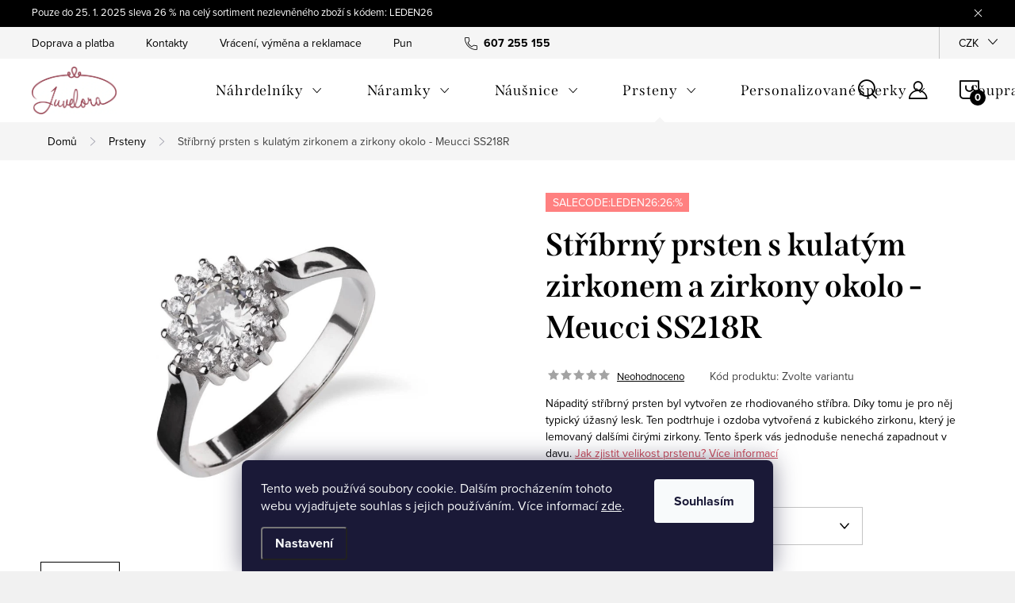

--- FILE ---
content_type: text/html; charset=utf-8
request_url: https://www.juvelora.cz/prsteny/stribrny-prsten-s-kulatym-zirkonem-a-zirkony-okolo-meucci-ss218r/
body_size: 34794
content:
<!doctype html><html lang="cs" dir="ltr" class="header-background-light external-fonts-loaded"><head><meta charset="utf-8" /><meta name="viewport" content="width=device-width,initial-scale=1" /><title>Stříbrný prsten s kulatým zirkonem a zirkony okolo - Meucci SS218R jen za 799 Kč - Prsteny ✅ | Juvelora.cz</title><link rel="preconnect" href="https://cdn.myshoptet.com" /><link rel="dns-prefetch" href="https://cdn.myshoptet.com" /><link rel="preload" href="https://cdn.myshoptet.com/prj/dist/master/cms/libs/jquery/jquery-1.11.3.min.js" as="script" /><link href="https://cdn.myshoptet.com/prj/dist/master/cms/templates/frontend_templates/shared/css/font-face/source-sans-3.css" rel="stylesheet"><link href="https://cdn.myshoptet.com/prj/dist/master/cms/templates/frontend_templates/shared/css/font-face/exo-2.css" rel="stylesheet"><script>
dataLayer = [];
dataLayer.push({'shoptet' : {
    "pageId": 758,
    "pageType": "productDetail",
    "currency": "CZK",
    "currencyInfo": {
        "decimalSeparator": ",",
        "exchangeRate": 1,
        "priceDecimalPlaces": 2,
        "symbol": "K\u010d",
        "symbolLeft": 0,
        "thousandSeparator": " "
    },
    "language": "cs",
    "projectId": 420049,
    "product": {
        "id": 27638,
        "guid": "a31d06bc-777c-11eb-8ebf-3a5aa68a3d78",
        "hasVariants": true,
        "codes": [
            {
                "code": "SS218R-57",
                "quantity": "1",
                "stocks": [
                    {
                        "id": "ext",
                        "quantity": "1"
                    }
                ]
            },
            {
                "code": "SS218R-59",
                "quantity": "0",
                "stocks": [
                    {
                        "id": "ext",
                        "quantity": "0"
                    }
                ]
            },
            {
                "code": "SS218R-54",
                "quantity": "3",
                "stocks": [
                    {
                        "id": "ext",
                        "quantity": "3"
                    }
                ]
            },
            {
                "code": "SS218R-52",
                "quantity": "0",
                "stocks": [
                    {
                        "id": "ext",
                        "quantity": "0"
                    }
                ]
            }
        ],
        "name": "St\u0159\u00edbrn\u00fd prsten s kulat\u00fdm zirkonem a zirkony okolo - Meucci SS218R",
        "appendix": "",
        "weight": 0,
        "manufacturer": "Meucci",
        "manufacturerGuid": "1EF5333D8F4161E0826DDA0BA3DED3EE",
        "currentCategory": "Prsteny",
        "currentCategoryGuid": "9e994074-6aef-11eb-a5be-b8ca3a6063f8",
        "defaultCategory": "Prsteny",
        "defaultCategoryGuid": "9e994074-6aef-11eb-a5be-b8ca3a6063f8",
        "currency": "CZK",
        "priceWithVat": 799
    },
    "stocks": [
        {
            "id": "ext",
            "title": "Sklad",
            "isDeliveryPoint": 0,
            "visibleOnEshop": 1
        }
    ],
    "cartInfo": {
        "id": null,
        "freeShipping": false,
        "freeShippingFrom": 1500,
        "leftToFreeGift": {
            "formattedPrice": "1 200 K\u010d",
            "priceLeft": 1200
        },
        "freeGift": false,
        "leftToFreeShipping": {
            "priceLeft": 1500,
            "dependOnRegion": 0,
            "formattedPrice": "1 500 K\u010d"
        },
        "discountCoupon": [],
        "getNoBillingShippingPrice": {
            "withoutVat": 0,
            "vat": 0,
            "withVat": 0
        },
        "cartItems": [],
        "taxMode": "ORDINARY"
    },
    "cart": [],
    "customer": {
        "priceRatio": 1,
        "priceListId": 1,
        "groupId": null,
        "registered": false,
        "mainAccount": false
    }
}});
dataLayer.push({'cookie_consent' : {
    "marketing": "denied",
    "analytics": "denied"
}});
document.addEventListener('DOMContentLoaded', function() {
    shoptet.consent.onAccept(function(agreements) {
        if (agreements.length == 0) {
            return;
        }
        dataLayer.push({
            'cookie_consent' : {
                'marketing' : (agreements.includes(shoptet.config.cookiesConsentOptPersonalisation)
                    ? 'granted' : 'denied'),
                'analytics': (agreements.includes(shoptet.config.cookiesConsentOptAnalytics)
                    ? 'granted' : 'denied')
            },
            'event': 'cookie_consent'
        });
    });
});
</script>
<meta property="og:type" content="website"><meta property="og:site_name" content="juvelora.cz"><meta property="og:url" content="https://www.juvelora.cz/prsteny/stribrny-prsten-s-kulatym-zirkonem-a-zirkony-okolo-meucci-ss218r/"><meta property="og:title" content="Stříbrný prsten s kulatým zirkonem a zirkony okolo - Meucci SS218R jen za 799 Kč - Prsteny ✅ | Juvelora.cz"><meta name="author" content="Juvelora.cz"><meta name="web_author" content="Shoptet.cz"><meta name="dcterms.rightsHolder" content="www.juvelora.cz"><meta name="robots" content="index,follow"><meta property="og:image" content="https://cdn.myshoptet.com/usr/www.juvelora.cz/user/shop/big/27638-2_ss218r.jpg?60891cb4"><meta property="og:description" content="Stříbrný prsten s kulatým zirkonem a zirkony okolo - Meucci SS218R za 799 Kč z kategorie Prsteny. ✔️ Krabička ZDARMA ✔️ Doprava ZDARMA od 1500 Kč ✔️ Ověřený obchod. Nápaditý stříbrný prsten byl vytvořen ze rhodiovaného stříbra. Díky tomu je pro něj typický úžasný lesk. Ten podtrhuje i ozdoba vytvořená z kubického…"><meta name="description" content="Stříbrný prsten s kulatým zirkonem a zirkony okolo - Meucci SS218R za 799 Kč z kategorie Prsteny. ✔️ Krabička ZDARMA ✔️ Doprava ZDARMA od 1500 Kč ✔️ Ověřený obchod. Nápaditý stříbrný prsten byl vytvořen ze rhodiovaného stříbra. Díky tomu je pro něj typický úžasný lesk. Ten podtrhuje i ozdoba vytvořená z kubického…"><meta property="product:price:amount" content="799"><meta property="product:price:currency" content="CZK"><style>:root {--color-primary: #cf4858;--color-primary-h: 353;--color-primary-s: 58%;--color-primary-l: 55%;--color-primary-hover: #91313d;--color-primary-hover-h: 353;--color-primary-hover-s: 49%;--color-primary-hover-l: 38%;--color-secondary: #cf4858;--color-secondary-h: 353;--color-secondary-s: 58%;--color-secondary-l: 55%;--color-secondary-hover: #91313d;--color-secondary-hover-h: 353;--color-secondary-hover-s: 49%;--color-secondary-hover-l: 38%;--color-tertiary: #e87e72;--color-tertiary-h: 6;--color-tertiary-s: 72%;--color-tertiary-l: 68%;--color-tertiary-hover: #e86456;--color-tertiary-hover-h: 6;--color-tertiary-hover-s: 76%;--color-tertiary-hover-l: 62%;--color-header-background: #ffffff;--template-font: "Source Sans 3";--template-headings-font: "Exo 2";--header-background-url: url("[data-uri]");--cookies-notice-background: #1A1937;--cookies-notice-color: #F8FAFB;--cookies-notice-button-hover: #f5f5f5;--cookies-notice-link-hover: #27263f;--templates-update-management-preview-mode-content: "Náhled aktualizací šablony je aktivní pro váš prohlížeč."}</style>
    <script>var shoptet = shoptet || {};</script>
    <script src="https://cdn.myshoptet.com/prj/dist/master/shop/dist/main-3g-header.js.05f199e7fd2450312de2.js"></script>
<!-- User include --><!-- service 1047(677) html code header -->
<link rel="stylesheet preload" href="https://use.typekit.net/nxv2roq.css">
<link href="https://cdn.myshoptet.com/prj/dist/master/shop/dist/font-shoptet-11.css.62c94c7785ff2cea73b2.css" rel="stylesheet preload">
<link type="text/css" href="https://cdn.myshoptet.com/usr/paxio.myshoptet.com/user/documents/Venus/style.css?v771103" rel="stylesheet preload" media="all" />
<link href="https://cdn.myshoptet.com/usr/paxio.myshoptet.com/user/documents/blank/ikony.css?v23" rel="stylesheet preload">
<link href="https://cdn.myshoptet.com/usr/paxio.myshoptet.com/user/documents/Venus/preklady.css?v15" rel="stylesheet preload">
<link rel="stylesheet preload" href="https://cdn.myshoptet.com/usr/paxio.myshoptet.com/user/documents/Venus/Slider/slick.css" />
<link rel="stylesheet preload" href="https://cdn.myshoptet.com/usr/paxio.myshoptet.com/user/documents/Venus/Slider/slick-theme.css?v3" />
<link rel="stylesheet preload" href="https://cdn.myshoptet.com/usr/paxio.myshoptet.com/user/documents/Venus/Slider/slick-classic.css?v5" />
<meta name="theme-color" content="#000" id="theme-color"/>
<!-- api 422(76) html code header -->
<link rel="stylesheet" href="https://cdn.myshoptet.com/usr/api2.dklab.cz/user/documents/_doplnky/odpocet/420049/1332/420049_1332.css" type="text/css" /><style>
        :root {            
            --dklab-countdown-category-text-color: #FFFFFF;
            --dklab-countdown-detail-text-color: #FFFFFF;
            --dklab-countdown-background-lower-color: #666666;
            --dklab-countdown-background-upper-color: #282828;
            --dklab-countdown-background-lower-color-detail: #666666;
            --dklab-countdown-background-upper-color-detail: #282828;
            --dklab-countdown-carousel-text-color: #FFFFFF;            
            --dklab-countdown-radius: 0px;
            --dklab-countdown-carousel-background-color: #2D58FF;
        }
        </style>
<!-- api 446(100) html code header -->
<link rel="stylesheet" href="https://cdn.myshoptet.com/usr/api2.dklab.cz/user/documents/_doplnky/poznamka/420049/177/420049_177.css" type="text/css" /><style> :root { 
            --dklab-poznamka-color-main: #000000;  
            --dklab-poznamka-color-empty: #A9A9A9;             
            --dklab-poznamka-color-tooltip-background: #000000;             
            --dklab-poznamka-color-tooltip-text: #FFFFFF;             
            --dklab-poznamka-color-cart-message: #000000;             
            --dklab-poznamka-color-cart-message-background: #F7AB31;             
        }
        </style>
<!-- service 446(100) html code header -->
<style>
@font-face {
    font-family: 'poznamka';
    src:  url('https://cdn.myshoptet.com/usr/api2.dklab.cz/user/documents/_doplnky/poznamka/font/note.eot?v1');
    src:  url('https://cdn.myshoptet.com/usr/api2.dklab.cz/user/documents/_doplnky/poznamka/font/note.eot?v1#iefix') format('embedded-opentype'),
    url('https://cdn.myshoptet.com/usr/api2.dklab.cz/user/documents/_doplnky/poznamka/font/note.ttf?v1') format('truetype'),
    url('https://cdn.myshoptet.com/usr/api2.dklab.cz/user/documents/_doplnky/poznamka/font/note.woff?v1') format('woff'),
    url('https://cdn.myshoptet.com/usr/api2.dklab.cz/user/documents/_doplnky/poznamka/font/note.svg?v1') format('svg');
    font-weight: normal;
    font-style: normal;
}
</style>
<!-- service 2322(1835) html code header -->
<link rel="stylesheet" href="https://cdn.myshoptet.com/addons/dominikmartini/product_salecode/styles.header.min.css?1f0482a01621d4a6d7beb5cd811f2e28c64f26c2">
<!-- project html code header -->
<script type="text/javascript">
    (function(c,l,a,r,i,t,y){
        c[a]=c[a]||function(){(c[a].q=c[a].q||[]).push(arguments)};
        t=l.createElement(r);t.async=1;t.src="https://www.clarity.ms/tag/"+i;
        y=l.getElementsByTagName(r)[0];y.parentNode.insertBefore(t,y);
    })(window, document, "clarity", "script", "ii4di7x6d4");
</script>

<meta name="facebook-domain-verification" content="4q611fgdxmfo8wydeac9wzkdhur2rt" />

<style>
.vyhody2 .next-to-carousel-banners:before {background: none;}
.vyhody2 .next-to-carousel-banners {padding-bottom: 0;}
</style>

<!-- Tanganica pixel --><script>(function(w,d,s,l,i){w[l]=w[l]||[];w[l].push({'gtm.start':new Date().getTime(),event:'gtm.js'});var f=d.getElementsByTagName(s)[0],j=d.createElement(s),dl=l!='dataLayer'?'&l='+l:'';j.async=true;j.src='https://www.googletagmanager.com/gtm.js?id='+i+dl;f.parentNode.insertBefore(j,f);})(window,document,'script','dataLayer','GTM-TRS5RSN');</script><!-- End Tanganica pixel -->

<link type="text/css" id="dark-mode" rel="stylesheet preload" media="all"  href="https://cdn.myshoptet.com/usr/paxio.myshoptet.com/user/documents/Venus/venus-light.css"/>

<style>
@media screen and (min-width: 768px){
.navigation-in > ul > li.ext > ul > li > a{display: block;}
.navigation-in > ul > li.ext > ul > li > div{padding-left: 12px;}
.navigation-in > ul > li.ext > ul > li:not(.has-third-level) > div > a {margin-bottom: 0;line-height: 22px;height: 64px;display: flex;align-items: center;}
}
</style>

<style>
@media screen and (min-width: 1200px){
.type-index #header {position: relative !important;top: 0 !important;}
.type-index .top-navigation-bar {position: relative !important;top: 0 !important;background-color: #F5F5F5 !important;}
.type-index .navigation-in > ul > li > a {color: #000;}
.type-index .lupa, .type-index .top-nav-button::before {color: #000;}
.type-index .menu-helper:not(:hover), .type-index .menu-helper:not(:hover) > span {color:#000;}
.type-index .btn.cart-count::before, .type-index a.btn.cart-count::before, .type-index .btn.cart-count .cart-price {color: #000;}
.type-index .navigation-buttons > a[data-target="cart"] i, .cart-count:not(.full)::after {background-color: #000;color: #fff;}
.type-index .top-navigation-bar a, .type-index .dropdown button {color: #000;}
.type-index .site-name img {-webkit-filter: none;filter: none;}
.type-index .dropdown {border-color: #C4C4C4 !important;}
.type-index .dropdown .caret::before {color: #000 !important;}
.one-column-body .carousel-inner > .item.carousel-link a::before, .one-column-body .carousel-inner > .item:not(.carousel-link)::before {display: none;}
}
</style>
<style data-addon="Sleva po zadání kódu" data-author="Dominik Martini"> .dm-coupon-div { border: dashed 1px #cb2d3e !important; background-color: #ffffff !important; color: #000000 !important; border-radius: 0px !important; } .dm-coupon-div>div { padding: 12px !important; font-size: 16px !important; } .dm-coupon-div span { color: #cb2d3e !important; } .dm-coupon-div.copied:before { background-color: #cb2d3e !important; font-size: 16px !important; color: #ffffff !important; }
</style>
<!-- /User include --><link rel="shortcut icon" href="/favicon.ico" type="image/x-icon" /><link rel="canonical" href="https://www.juvelora.cz/prsteny/stribrny-prsten-s-kulatym-zirkonem-a-zirkony-okolo-meucci-ss218r/" />    <script>
        var _hwq = _hwq || [];
        _hwq.push(['setKey', 'C42C3B413E1CABB3B020CCC0F25DC65A']);
        _hwq.push(['setTopPos', '170']);
        _hwq.push(['showWidget', '21']);
        (function() {
            var ho = document.createElement('script');
            ho.src = 'https://cz.im9.cz/direct/i/gjs.php?n=wdgt&sak=C42C3B413E1CABB3B020CCC0F25DC65A';
            var s = document.getElementsByTagName('script')[0]; s.parentNode.insertBefore(ho, s);
        })();
    </script>
<script>!function(){var t={9196:function(){!function(){var t=/\[object (Boolean|Number|String|Function|Array|Date|RegExp)\]/;function r(r){return null==r?String(r):(r=t.exec(Object.prototype.toString.call(Object(r))))?r[1].toLowerCase():"object"}function n(t,r){return Object.prototype.hasOwnProperty.call(Object(t),r)}function e(t){if(!t||"object"!=r(t)||t.nodeType||t==t.window)return!1;try{if(t.constructor&&!n(t,"constructor")&&!n(t.constructor.prototype,"isPrototypeOf"))return!1}catch(t){return!1}for(var e in t);return void 0===e||n(t,e)}function o(t,r,n){this.b=t,this.f=r||function(){},this.d=!1,this.a={},this.c=[],this.e=function(t){return{set:function(r,n){u(c(r,n),t.a)},get:function(r){return t.get(r)}}}(this),i(this,t,!n);var e=t.push,o=this;t.push=function(){var r=[].slice.call(arguments,0),n=e.apply(t,r);return i(o,r),n}}function i(t,n,o){for(t.c.push.apply(t.c,n);!1===t.d&&0<t.c.length;){if("array"==r(n=t.c.shift()))t:{var i=n,a=t.a;if("string"==r(i[0])){for(var f=i[0].split("."),s=f.pop(),p=(i=i.slice(1),0);p<f.length;p++){if(void 0===a[f[p]])break t;a=a[f[p]]}try{a[s].apply(a,i)}catch(t){}}}else if("function"==typeof n)try{n.call(t.e)}catch(t){}else{if(!e(n))continue;for(var l in n)u(c(l,n[l]),t.a)}o||(t.d=!0,t.f(t.a,n),t.d=!1)}}function c(t,r){for(var n={},e=n,o=t.split("."),i=0;i<o.length-1;i++)e=e[o[i]]={};return e[o[o.length-1]]=r,n}function u(t,o){for(var i in t)if(n(t,i)){var c=t[i];"array"==r(c)?("array"==r(o[i])||(o[i]=[]),u(c,o[i])):e(c)?(e(o[i])||(o[i]={}),u(c,o[i])):o[i]=c}}window.DataLayerHelper=o,o.prototype.get=function(t){var r=this.a;t=t.split(".");for(var n=0;n<t.length;n++){if(void 0===r[t[n]])return;r=r[t[n]]}return r},o.prototype.flatten=function(){this.b.splice(0,this.b.length),this.b[0]={},u(this.a,this.b[0])}}()}},r={};function n(e){var o=r[e];if(void 0!==o)return o.exports;var i=r[e]={exports:{}};return t[e](i,i.exports,n),i.exports}n.n=function(t){var r=t&&t.__esModule?function(){return t.default}:function(){return t};return n.d(r,{a:r}),r},n.d=function(t,r){for(var e in r)n.o(r,e)&&!n.o(t,e)&&Object.defineProperty(t,e,{enumerable:!0,get:r[e]})},n.o=function(t,r){return Object.prototype.hasOwnProperty.call(t,r)},function(){"use strict";n(9196)}()}();</script>    <!-- Global site tag (gtag.js) - Google Analytics -->
    <script async src="https://www.googletagmanager.com/gtag/js?id=G-MF08DVQ9KD"></script>
    <script>
        
        window.dataLayer = window.dataLayer || [];
        function gtag(){dataLayer.push(arguments);}
        

                    console.debug('default consent data');

            gtag('consent', 'default', {"ad_storage":"denied","analytics_storage":"denied","ad_user_data":"denied","ad_personalization":"denied","wait_for_update":500});
            dataLayer.push({
                'event': 'default_consent'
            });
        
        gtag('js', new Date());

        
                gtag('config', 'G-MF08DVQ9KD', {"groups":"GA4","send_page_view":false,"content_group":"productDetail","currency":"CZK","page_language":"cs"});
        
                gtag('config', 'AW-11004878059', {"allow_enhanced_conversions":true});
        
        
        
        
        
                    gtag('event', 'page_view', {"send_to":"GA4","page_language":"cs","content_group":"productDetail","currency":"CZK"});
        
                gtag('set', 'currency', 'CZK');

        gtag('event', 'view_item', {
            "send_to": "UA",
            "items": [
                {
                    "id": "SS218R-57",
                    "name": "St\u0159\u00edbrn\u00fd prsten s kulat\u00fdm zirkonem a zirkony okolo - Meucci SS218R",
                    "category": "Prsteny",
                                        "brand": "Meucci",
                                                            "variant": "Velikost: 57",
                                        "price": 660.33
                }
            ]
        });
        
        
        
        
        
                    gtag('event', 'view_item', {"send_to":"GA4","page_language":"cs","content_group":"productDetail","value":660.33000000000004,"currency":"CZK","items":[{"item_id":"SS218R-57","item_name":"St\u0159\u00edbrn\u00fd prsten s kulat\u00fdm zirkonem a zirkony okolo - Meucci SS218R","item_brand":"Meucci","item_category":"Prsteny","item_variant":"SS218R-57~Velikost: 57","price":660.33000000000004,"quantity":1,"index":0}]});
        
        
        
        
        
        
        
        document.addEventListener('DOMContentLoaded', function() {
            if (typeof shoptet.tracking !== 'undefined') {
                for (var id in shoptet.tracking.bannersList) {
                    gtag('event', 'view_promotion', {
                        "send_to": "UA",
                        "promotions": [
                            {
                                "id": shoptet.tracking.bannersList[id].id,
                                "name": shoptet.tracking.bannersList[id].name,
                                "position": shoptet.tracking.bannersList[id].position
                            }
                        ]
                    });
                }
            }

            shoptet.consent.onAccept(function(agreements) {
                if (agreements.length !== 0) {
                    console.debug('gtag consent accept');
                    var gtagConsentPayload =  {
                        'ad_storage': agreements.includes(shoptet.config.cookiesConsentOptPersonalisation)
                            ? 'granted' : 'denied',
                        'analytics_storage': agreements.includes(shoptet.config.cookiesConsentOptAnalytics)
                            ? 'granted' : 'denied',
                                                                                                'ad_user_data': agreements.includes(shoptet.config.cookiesConsentOptPersonalisation)
                            ? 'granted' : 'denied',
                        'ad_personalization': agreements.includes(shoptet.config.cookiesConsentOptPersonalisation)
                            ? 'granted' : 'denied',
                        };
                    console.debug('update consent data', gtagConsentPayload);
                    gtag('consent', 'update', gtagConsentPayload);
                    dataLayer.push(
                        { 'event': 'update_consent' }
                    );
                }
            });
        });
    </script>
<!-- Start Srovname.cz Pixel -->
<script type="text/plain" data-cookiecategory="analytics">
    !(function (e, n, t, a, s, o, r) {
        e[a] ||
        (((s = e[a] = function () {
            s.process ? s.process.apply(s, arguments) : s.queue.push(arguments);
        }).queue = []),
            ((o = n.createElement(t)).async = 1),
            (o.src = "https://tracking.srovname.cz/srovnamepixel.js"),
            (o.dataset.srv9 = "1"),
            (r = n.getElementsByTagName(t)[0]).parentNode.insertBefore(o, r));
    })(window, document, "script", "srovname");
    srovname("init", "2f448f8a14cfe37c63cf299fb8492124");
</script>
<!-- End Srovname.cz Pixel -->
<script>
    (function(t, r, a, c, k, i, n, g) { t['ROIDataObject'] = k;
    t[k]=t[k]||function(){ (t[k].q=t[k].q||[]).push(arguments) },t[k].c=i;n=r.createElement(a),
    g=r.getElementsByTagName(a)[0];n.async=1;n.src=c;g.parentNode.insertBefore(n,g)
    })(window, document, 'script', '//www.heureka.cz/ocm/sdk.js?source=shoptet&version=2&page=product_detail', 'heureka', 'cz');

    heureka('set_user_consent', 0);
</script>
</head><body class="desktop id-758 in-prsteny template-11 type-product type-detail one-column-body columns-3 blank-mode blank-mode-css ums_forms_redesign--off ums_a11y_category_page--on ums_discussion_rating_forms--off ums_flags_display_unification--on ums_a11y_login--on mobile-header-version-0">
        <div id="fb-root"></div>
        <script>
            window.fbAsyncInit = function() {
                FB.init({
//                    appId            : 'your-app-id',
                    autoLogAppEvents : true,
                    xfbml            : true,
                    version          : 'v19.0'
                });
            };
        </script>
        <script async defer crossorigin="anonymous" src="https://connect.facebook.net/cs_CZ/sdk.js"></script><script>
(function(l, u, c, i, n, k, a) {l['ModioCZ'] = n;
l[n]=l[n]||function(){(l[n].q=l[n].q||[]).push(arguments)};k=u.createElement(c),
a=u.getElementsByTagName(c)[0];k.async=1;k.src=i;a.parentNode.insertBefore(k,a)
})(window, document, 'script', '//trackingapi.modio.cz/ppc.js', 'modio');

modio('init', 'f47daf81');

var dataHelper = new DataLayerHelper(dataLayer);

if (dataHelper.get('shoptet.pageType') == 'thankYou') {
    var order_id = dataHelper.get('shoptet.order.orderNo');
    var price = dataHelper.get('shoptet.order.total');
    var currency = dataHelper.get('shoptet.order.currencyCode');
    if(order_id !== undefined){
        modio('purchase', order_id, price, currency);
    }
}
</script>
    <div class="siteCookies siteCookies--bottom siteCookies--dark js-siteCookies" role="dialog" data-testid="cookiesPopup" data-nosnippet>
        <div class="siteCookies__form">
            <div class="siteCookies__content">
                <div class="siteCookies__text">
                    Tento web používá soubory cookie. Dalším procházením tohoto webu vyjadřujete souhlas s jejich používáním. Více informací <a href="http://www.juvelora.cz/podminky-ochrany-osobnich-udaju/" target="\" _blank="">zde</a>.
                </div>
                <p class="siteCookies__links">
                    <button class="siteCookies__link js-cookies-settings" aria-label="Nastavení cookies" data-testid="cookiesSettings">Nastavení</button>
                </p>
            </div>
            <div class="siteCookies__buttonWrap">
                                <button class="siteCookies__button js-cookiesConsentSubmit" value="all" aria-label="Přijmout cookies" data-testid="buttonCookiesAccept">Souhlasím</button>
            </div>
        </div>
        <script>
            document.addEventListener("DOMContentLoaded", () => {
                const siteCookies = document.querySelector('.js-siteCookies');
                document.addEventListener("scroll", shoptet.common.throttle(() => {
                    const st = document.documentElement.scrollTop;
                    if (st > 1) {
                        siteCookies.classList.add('siteCookies--scrolled');
                    } else {
                        siteCookies.classList.remove('siteCookies--scrolled');
                    }
                }, 100));
            });
        </script>
    </div>
<a href="#content" class="skip-link sr-only">Přejít na obsah</a><div class="overall-wrapper"><div class="site-msg information"><div class="container"><div class="text">Pouze do 25. 1. 2025 sleva 26 % na celý sortiment nezlevněného zboží s kódem: LEDEN26</div><div class="close js-close-information-msg"></div></div></div><div class="user-action"><div class="container">
    <div class="user-action-in">
                    <div id="login" class="user-action-login popup-widget login-widget" role="dialog" aria-labelledby="loginHeading">
        <div class="popup-widget-inner">
                            <h2 id="loginHeading">Přihlášení k vašemu účtu</h2><div id="customerLogin"><form action="/action/Customer/Login/" method="post" id="formLoginIncluded" class="csrf-enabled formLogin" data-testid="formLogin"><input type="hidden" name="referer" value="" /><div class="form-group"><div class="input-wrapper email js-validated-element-wrapper no-label"><input type="email" name="email" class="form-control" autofocus placeholder="E-mailová adresa (např. jan@novak.cz)" data-testid="inputEmail" autocomplete="email" required /></div></div><div class="form-group"><div class="input-wrapper password js-validated-element-wrapper no-label"><input type="password" name="password" class="form-control" placeholder="Heslo" data-testid="inputPassword" autocomplete="current-password" required /><span class="no-display">Nemůžete vyplnit toto pole</span><input type="text" name="surname" value="" class="no-display" /></div></div><div class="form-group"><div class="login-wrapper"><button type="submit" class="btn btn-secondary btn-text btn-login" data-testid="buttonSubmit">Přihlásit se</button><div class="password-helper"><a href="/registrace/" data-testid="signup" rel="nofollow">Nová registrace</a><a href="/klient/zapomenute-heslo/" rel="nofollow">Zapomenuté heslo</a></div></div></div></form>
</div>                    </div>
    </div>

                            <div id="cart-widget" class="user-action-cart popup-widget cart-widget loader-wrapper" data-testid="popupCartWidget" role="dialog" aria-hidden="true">
    <div class="popup-widget-inner cart-widget-inner place-cart-here">
        <div class="loader-overlay">
            <div class="loader"></div>
        </div>
    </div>

    <div class="cart-widget-button">
        <a href="/kosik/" class="btn btn-conversion" id="continue-order-button" rel="nofollow" data-testid="buttonNextStep">Pokračovat do košíku</a>
    </div>
</div>
            </div>
</div>
</div><div class="top-navigation-bar" data-testid="topNavigationBar">

    <div class="container">

        <div class="top-navigation-contacts">
            <strong>Zákaznická podpora:</strong><a href="tel:607255155" class="project-phone" aria-label="Zavolat na 607255155" data-testid="contactboxPhone"><span>607 255 155</span></a><a href="mailto:info@juvelora.cz" class="project-email" data-testid="contactboxEmail"><span>info@juvelora.cz</span></a>        </div>

                            <div class="top-navigation-menu">
                <div class="top-navigation-menu-trigger"></div>
                <ul class="top-navigation-bar-menu">
                                            <li class="top-navigation-menu-item-959">
                            <a href="/doprava-platba/">Doprava a platba</a>
                        </li>
                                            <li class="top-navigation-menu-item-1011">
                            <a href="/kontakty/">Kontakty</a>
                        </li>
                                            <li class="top-navigation-menu-item-27">
                            <a href="/vraceni--vymena-a-reklamace/">Vrácení, výměna a reklamace</a>
                        </li>
                                            <li class="top-navigation-menu-item-767">
                            <a href="/puncovni-znacky/">Puncovní značky</a>
                        </li>
                                            <li class="top-navigation-menu-item-external-47">
                            <a href="https://www.juvelora.cz/hodnoceni-obchodu/">Hodnocení obchodu</a>
                        </li>
                                            <li class="top-navigation-menu-item-39">
                            <a href="/obchodni-podminky/">Obchodní podmínky</a>
                        </li>
                                            <li class="top-navigation-menu-item-691">
                            <a href="/podminky-ochrany-osobnich-udaju/">Podmínky ochrany osobních údajů </a>
                        </li>
                                            <li class="top-navigation-menu-item-1063">
                            <a href="/gpsr/">GPSR</a>
                        </li>
                                            <li class="top-navigation-menu-item-791">
                            <a href="/jak-zjistit-velikost-prstenu/">Jak zjistit velikost prstenu</a>
                        </li>
                                            <li class="top-navigation-menu-item-794">
                            <a href="/o-juvelore/">O Juveloře</a>
                        </li>
                                            <li class="top-navigation-menu-item-851">
                            <a href="/rady-a-navody/">Rady a návody</a>
                        </li>
                                            <li class="top-navigation-menu-item-903">
                            <a href="/spoluprace-s-influencery/">Spolupráce s influencery</a>
                        </li>
                                            <li class="top-navigation-menu-item-external-61">
                            <a href="https://www.sperkato.com" target="blank">Velkoobchod</a>
                        </li>
                                            <li class="top-navigation-menu-item-1033">
                            <a href="/produktove-fotografie-brno/">Produktové fotografie Brno</a>
                        </li>
                                            <li class="top-navigation-menu-item-1024">
                            <a href="/stare-za-nove/">Vyměňte staré stříbrné šperky za nové!</a>
                        </li>
                                    </ul>
                <ul class="top-navigation-bar-menu-helper"></ul>
            </div>
        
        <div class="top-navigation-tools top-navigation-tools--language">
            <div class="responsive-tools">
                <a href="#" class="toggle-window" data-target="search" aria-label="Hledat" data-testid="linkSearchIcon"></a>
                                                            <a href="#" class="toggle-window" data-target="login"></a>
                                                    <a href="#" class="toggle-window" data-target="navigation" aria-label="Menu" data-testid="hamburgerMenu"></a>
            </div>
                <div class="dropdown">
        <span>Ceny v:</span>
        <button id="topNavigationDropdown" type="button" data-toggle="dropdown" aria-haspopup="true" aria-expanded="false">
            CZK
            <span class="caret"></span>
        </button>
        <ul class="dropdown-menu" aria-labelledby="topNavigationDropdown"><li><a href="/action/Currency/changeCurrency/?currencyCode=CZK" rel="nofollow">CZK</a></li><li><a href="/action/Currency/changeCurrency/?currencyCode=EUR" rel="nofollow">EUR</a></li></ul>
    </div>
            <button class="top-nav-button top-nav-button-login toggle-window" type="button" data-target="login" aria-haspopup="dialog" aria-controls="login" aria-expanded="false" data-testid="signin"><span>Přihlášení</span></button>        </div>

    </div>

</div>
<header id="header"><div class="container navigation-wrapper">
    <div class="header-top">
        <div class="site-name-wrapper">
            <div class="site-name"><a href="/" data-testid="linkWebsiteLogo"><img src="https://cdn.myshoptet.com/usr/www.juvelora.cz/user/logos/logo-juvelora.jpg" alt="Juvelora.cz" fetchpriority="low" /></a></div>        </div>
        <div class="search" itemscope itemtype="https://schema.org/WebSite">
            <meta itemprop="headline" content="Prsteny"/><meta itemprop="url" content="https://www.juvelora.cz"/><meta itemprop="text" content="Stříbrný prsten s kulatým zirkonem a zirkony okolo - Meucci SS218R za 799 Kč z kategorie Prsteny. ✔️ Krabička ZDARMA ✔️ Doprava ZDARMA od 1500 Kč ✔️ Ověřený obchod. Nápaditý stříbrný prsten byl vytvořen ze rhodiovaného stříbra. Díky tomu je pro něj typický úžasný lesk. Ten podtrhuje i ozdoba vytvořená z kubického..."/>            <form action="/action/ProductSearch/prepareString/" method="post"
    id="formSearchForm" class="search-form compact-form js-search-main"
    itemprop="potentialAction" itemscope itemtype="https://schema.org/SearchAction" data-testid="searchForm">
    <fieldset>
        <meta itemprop="target"
            content="https://www.juvelora.cz/vyhledavani/?string={string}"/>
        <input type="hidden" name="language" value="cs"/>
        
            
<input
    type="search"
    name="string"
        class="query-input form-control search-input js-search-input"
    placeholder="Napište, co hledáte"
    autocomplete="off"
    required
    itemprop="query-input"
    aria-label="Vyhledávání"
    data-testid="searchInput"
>
            <button type="submit" class="btn btn-default" data-testid="searchBtn">Hledat</button>
        
    </fieldset>
</form>
        </div>
        <div class="navigation-buttons">
                
    <a href="/kosik/" class="btn btn-icon toggle-window cart-count" data-target="cart" data-hover="true" data-redirect="true" data-testid="headerCart" rel="nofollow" aria-haspopup="dialog" aria-expanded="false" aria-controls="cart-widget">
        
                <span class="sr-only">Nákupní košík</span>
        
            <span class="cart-price visible-lg-inline-block" data-testid="headerCartPrice">
                                    Prázdný košík                            </span>
        
    
            </a>
        </div>
    </div>
    <nav id="navigation" aria-label="Hlavní menu" data-collapsible="true"><div class="navigation-in menu"><ul class="menu-level-1" role="menubar" data-testid="headerMenuItems"><li class="menu-item-731 ext" role="none"><a href="/nahrdelniky/" data-testid="headerMenuItem" role="menuitem" aria-haspopup="true" aria-expanded="false"><b>Náhrdelníky</b><span class="submenu-arrow"></span></a><ul class="menu-level-2" aria-label="Náhrdelníky" tabindex="-1" role="menu"><li class="menu-item-1048" role="none"><a href="/stribrne-nahrdelniky/" class="menu-image" data-testid="headerMenuItem" tabindex="-1" aria-hidden="true"><img src="data:image/svg+xml,%3Csvg%20width%3D%22140%22%20height%3D%22100%22%20xmlns%3D%22http%3A%2F%2Fwww.w3.org%2F2000%2Fsvg%22%3E%3C%2Fsvg%3E" alt="" aria-hidden="true" width="140" height="100"  data-src="https://cdn.myshoptet.com/usr/www.juvelora.cz/user/categories/thumb/n21110706_(4).jpg" fetchpriority="low" /></a><div><a href="/stribrne-nahrdelniky/" data-testid="headerMenuItem" role="menuitem"><span>Stříbrné náhrdelníky</span></a>
                        </div></li><li class="menu-item-1045" role="none"><a href="/pozlacene-nahrdelniky/" class="menu-image" data-testid="headerMenuItem" tabindex="-1" aria-hidden="true"><img src="data:image/svg+xml,%3Csvg%20width%3D%22140%22%20height%3D%22100%22%20xmlns%3D%22http%3A%2F%2Fwww.w3.org%2F2000%2Fsvg%22%3E%3C%2Fsvg%3E" alt="" aria-hidden="true" width="140" height="100"  data-src="https://cdn.myshoptet.com/usr/www.juvelora.cz/user/categories/thumb/n2106117a_(6).jpg" fetchpriority="low" /></a><div><a href="/pozlacene-nahrdelniky/" data-testid="headerMenuItem" role="menuitem"><span>Pozlacené náhrdelníky</span></a>
                        </div></li><li class="menu-item-925" role="none"><a href="/personalizovane-nahrdelniky-2/" class="menu-image" data-testid="headerMenuItem" tabindex="-1" aria-hidden="true"><img src="data:image/svg+xml,%3Csvg%20width%3D%22140%22%20height%3D%22100%22%20xmlns%3D%22http%3A%2F%2Fwww.w3.org%2F2000%2Fsvg%22%3E%3C%2Fsvg%3E" alt="" aria-hidden="true" width="140" height="100"  data-src="https://cdn.myshoptet.com/usr/www.juvelora.cz/user/categories/thumb/dn126.png" fetchpriority="low" /></a><div><a href="/personalizovane-nahrdelniky-2/" data-testid="headerMenuItem" role="menuitem"><span>Personalizované náhrdelníky</span></a>
                        </div></li><li class="menu-item-875" role="none"><a href="/nahrdelniky-s-perlou/" class="menu-image" data-testid="headerMenuItem" tabindex="-1" aria-hidden="true"><img src="data:image/svg+xml,%3Csvg%20width%3D%22140%22%20height%3D%22100%22%20xmlns%3D%22http%3A%2F%2Fwww.w3.org%2F2000%2Fsvg%22%3E%3C%2Fsvg%3E" alt="" aria-hidden="true" width="140" height="100"  data-src="https://cdn.myshoptet.com/usr/www.juvelora.cz/user/categories/thumb/sp57p.jpg" fetchpriority="low" /></a><div><a href="/nahrdelniky-s-perlou/" data-testid="headerMenuItem" role="menuitem"><span>Náhrdelníky s perlou</span></a>
                        </div></li><li class="menu-item-836" role="none"><a href="/nahrdelniky-s-pevnou-ozdobou/" class="menu-image" data-testid="headerMenuItem" tabindex="-1" aria-hidden="true"><img src="data:image/svg+xml,%3Csvg%20width%3D%22140%22%20height%3D%22100%22%20xmlns%3D%22http%3A%2F%2Fwww.w3.org%2F2000%2Fsvg%22%3E%3C%2Fsvg%3E" alt="" aria-hidden="true" width="140" height="100"  data-src="https://cdn.myshoptet.com/usr/www.juvelora.cz/user/categories/thumb/sn056.jpg" fetchpriority="low" /></a><div><a href="/nahrdelniky-s-pevnou-ozdobou/" data-testid="headerMenuItem" role="menuitem"><span>Náhrdelníky s pevnou ozdobou</span></a>
                        </div></li><li class="menu-item-827" role="none"><a href="/nahrdelniky-vicevrstve/" class="menu-image" data-testid="headerMenuItem" tabindex="-1" aria-hidden="true"><img src="data:image/svg+xml,%3Csvg%20width%3D%22140%22%20height%3D%22100%22%20xmlns%3D%22http%3A%2F%2Fwww.w3.org%2F2000%2Fsvg%22%3E%3C%2Fsvg%3E" alt="" aria-hidden="true" width="140" height="100"  data-src="https://cdn.myshoptet.com/usr/www.juvelora.cz/user/categories/thumb/sn082.jpg" fetchpriority="low" /></a><div><a href="/nahrdelniky-vicevrstve/" data-testid="headerMenuItem" role="menuitem"><span>Náhrdelníky vícevrstvé</span></a>
                        </div></li><li class="menu-item-830" role="none"><a href="/nahrdelniky-s-priveskem/" class="menu-image" data-testid="headerMenuItem" tabindex="-1" aria-hidden="true"><img src="data:image/svg+xml,%3Csvg%20width%3D%22140%22%20height%3D%22100%22%20xmlns%3D%22http%3A%2F%2Fwww.w3.org%2F2000%2Fsvg%22%3E%3C%2Fsvg%3E" alt="" aria-hidden="true" width="140" height="100"  data-src="https://cdn.myshoptet.com/usr/www.juvelora.cz/user/categories/thumb/ss239p-01.jpg" fetchpriority="low" /></a><div><a href="/nahrdelniky-s-priveskem/" data-testid="headerMenuItem" role="menuitem"><span>Náhrdelníky s přívěskem</span></a>
                        </div></li><li class="menu-item-1051" role="none"><a href="/ocelove-nahrdelniky/" class="menu-image" data-testid="headerMenuItem" tabindex="-1" aria-hidden="true"><img src="data:image/svg+xml,%3Csvg%20width%3D%22140%22%20height%3D%22100%22%20xmlns%3D%22http%3A%2F%2Fwww.w3.org%2F2000%2Fsvg%22%3E%3C%2Fsvg%3E" alt="" aria-hidden="true" width="140" height="100"  data-src="https://cdn.myshoptet.com/usr/www.juvelora.cz/user/categories/thumb/dn174.jpg" fetchpriority="low" /></a><div><a href="/ocelove-nahrdelniky/" data-testid="headerMenuItem" role="menuitem"><span>Ocelové náhrdelníky</span></a>
                        </div></li></ul></li>
<li class="menu-item-673 ext" role="none"><a href="/naramky/" data-testid="headerMenuItem" role="menuitem" aria-haspopup="true" aria-expanded="false"><b>Náramky</b><span class="submenu-arrow"></span></a><ul class="menu-level-2" aria-label="Náramky" tabindex="-1" role="menu"><li class="menu-item-1054" role="none"><a href="/stribrne-naramky/" class="menu-image" data-testid="headerMenuItem" tabindex="-1" aria-hidden="true"><img src="data:image/svg+xml,%3Csvg%20width%3D%22140%22%20height%3D%22100%22%20xmlns%3D%22http%3A%2F%2Fwww.w3.org%2F2000%2Fsvg%22%3E%3C%2Fsvg%3E" alt="" aria-hidden="true" width="140" height="100"  data-src="https://cdn.myshoptet.com/usr/www.juvelora.cz/user/categories/thumb/sb249.jpg" fetchpriority="low" /></a><div><a href="/stribrne-naramky/" data-testid="headerMenuItem" role="menuitem"><span>Stříbrné náramky</span></a>
                        </div></li><li class="menu-item-1057" role="none"><a href="/pozlacene-naramky/" class="menu-image" data-testid="headerMenuItem" tabindex="-1" aria-hidden="true"><img src="data:image/svg+xml,%3Csvg%20width%3D%22140%22%20height%3D%22100%22%20xmlns%3D%22http%3A%2F%2Fwww.w3.org%2F2000%2Fsvg%22%3E%3C%2Fsvg%3E" alt="" aria-hidden="true" width="140" height="100"  data-src="https://cdn.myshoptet.com/usr/www.juvelora.cz/user/categories/thumb/b2305l386_(3).jpg" fetchpriority="low" /></a><div><a href="/pozlacene-naramky/" data-testid="headerMenuItem" role="menuitem"><span>Pozlacené náramky</span></a>
                        </div></li><li class="menu-item-913" role="none"><a href="/naramky-s-ozdobou-priveskem/" class="menu-image" data-testid="headerMenuItem" tabindex="-1" aria-hidden="true"><img src="data:image/svg+xml,%3Csvg%20width%3D%22140%22%20height%3D%22100%22%20xmlns%3D%22http%3A%2F%2Fwww.w3.org%2F2000%2Fsvg%22%3E%3C%2Fsvg%3E" alt="" aria-hidden="true" width="140" height="100"  data-src="https://cdn.myshoptet.com/usr/www.juvelora.cz/user/categories/thumb/sb179.jpg" fetchpriority="low" /></a><div><a href="/naramky-s-ozdobou-priveskem/" data-testid="headerMenuItem" role="menuitem"><span>Náramky s ozdobou / přívěskem</span></a>
                        </div></li><li class="menu-item-916" role="none"><a href="/personalizovane-naramky-2/" class="menu-image" data-testid="headerMenuItem" tabindex="-1" aria-hidden="true"><img src="data:image/svg+xml,%3Csvg%20width%3D%22140%22%20height%3D%22100%22%20xmlns%3D%22http%3A%2F%2Fwww.w3.org%2F2000%2Fsvg%22%3E%3C%2Fsvg%3E" alt="" aria-hidden="true" width="140" height="100"  data-src="https://cdn.myshoptet.com/usr/www.juvelora.cz/user/categories/thumb/db499.jpg" fetchpriority="low" /></a><div><a href="/personalizovane-naramky-2/" data-testid="headerMenuItem" role="menuitem"><span>Personalizované náramky FAV</span></a>
                        </div></li><li class="menu-item-919" role="none"><a href="/naramky-s-perlami/" class="menu-image" data-testid="headerMenuItem" tabindex="-1" aria-hidden="true"><img src="data:image/svg+xml,%3Csvg%20width%3D%22140%22%20height%3D%22100%22%20xmlns%3D%22http%3A%2F%2Fwww.w3.org%2F2000%2Fsvg%22%3E%3C%2Fsvg%3E" alt="" aria-hidden="true" width="140" height="100"  data-src="https://cdn.myshoptet.com/usr/www.juvelora.cz/user/categories/thumb/sb164.jpg" fetchpriority="low" /></a><div><a href="/naramky-s-perlami/" data-testid="headerMenuItem" role="menuitem"><span>Náramky s perlami</span></a>
                        </div></li><li class="menu-item-910" role="none"><a href="/provazkove-naramky/" class="menu-image" data-testid="headerMenuItem" tabindex="-1" aria-hidden="true"><img src="data:image/svg+xml,%3Csvg%20width%3D%22140%22%20height%3D%22100%22%20xmlns%3D%22http%3A%2F%2Fwww.w3.org%2F2000%2Fsvg%22%3E%3C%2Fsvg%3E" alt="" aria-hidden="true" width="140" height="100"  data-src="https://cdn.myshoptet.com/usr/www.juvelora.cz/user/categories/thumb/slb036.jpg" fetchpriority="low" /></a><div><a href="/provazkove-naramky/" data-testid="headerMenuItem" role="menuitem"><span>Provázkové náramky FAV</span></a>
                        </div></li><li class="menu-item-1030" role="none"><a href="/naramky-na-nohu/" class="menu-image" data-testid="headerMenuItem" tabindex="-1" aria-hidden="true"><img src="data:image/svg+xml,%3Csvg%20width%3D%22140%22%20height%3D%22100%22%20xmlns%3D%22http%3A%2F%2Fwww.w3.org%2F2000%2Fsvg%22%3E%3C%2Fsvg%3E" alt="" aria-hidden="true" width="140" height="100"  data-src="https://cdn.myshoptet.com/usr/www.juvelora.cz/user/categories/thumb/da016.jpg" fetchpriority="low" /></a><div><a href="/naramky-na-nohu/" data-testid="headerMenuItem" role="menuitem"><span>Náramky na nohu</span></a>
                        </div></li><li class="menu-item-1027" role="none"><a href="/pevne-naramky/" class="menu-image" data-testid="headerMenuItem" tabindex="-1" aria-hidden="true"><img src="data:image/svg+xml,%3Csvg%20width%3D%22140%22%20height%3D%22100%22%20xmlns%3D%22http%3A%2F%2Fwww.w3.org%2F2000%2Fsvg%22%3E%3C%2Fsvg%3E" alt="" aria-hidden="true" width="140" height="100"  data-src="https://cdn.myshoptet.com/usr/www.juvelora.cz/user/categories/thumb/db584.jpg" fetchpriority="low" /></a><div><a href="/pevne-naramky/" data-testid="headerMenuItem" role="menuitem"><span>Pevné náramky</span></a>
                        </div></li><li class="menu-item-922" role="none"><a href="/naramky-s-mineraly/" class="menu-image" data-testid="headerMenuItem" tabindex="-1" aria-hidden="true"><img src="data:image/svg+xml,%3Csvg%20width%3D%22140%22%20height%3D%22100%22%20xmlns%3D%22http%3A%2F%2Fwww.w3.org%2F2000%2Fsvg%22%3E%3C%2Fsvg%3E" alt="" aria-hidden="true" width="140" height="100"  data-src="https://cdn.myshoptet.com/usr/www.juvelora.cz/user/categories/thumb/bb004.jpg" fetchpriority="low" /></a><div><a href="/naramky-s-mineraly/" data-testid="headerMenuItem" role="menuitem"><span>Náramky s minerály</span></a>
                        </div></li><li class="menu-item-1060" role="none"><a href="/ocelove-naramky/" class="menu-image" data-testid="headerMenuItem" tabindex="-1" aria-hidden="true"><img src="data:image/svg+xml,%3Csvg%20width%3D%22140%22%20height%3D%22100%22%20xmlns%3D%22http%3A%2F%2Fwww.w3.org%2F2000%2Fsvg%22%3E%3C%2Fsvg%3E" alt="" aria-hidden="true" width="140" height="100"  data-src="https://cdn.myshoptet.com/usr/www.juvelora.cz/user/categories/thumb/db552.jpg" fetchpriority="low" /></a><div><a href="/ocelove-naramky/" data-testid="headerMenuItem" role="menuitem"><span>Ocelové náramky</span></a>
                        </div></li></ul></li>
<li class="menu-item-755 ext" role="none"><a href="/nausnice/" data-testid="headerMenuItem" role="menuitem" aria-haspopup="true" aria-expanded="false"><b>Náušnice</b><span class="submenu-arrow"></span></a><ul class="menu-level-2" aria-label="Náušnice" tabindex="-1" role="menu"><li class="menu-item-800" role="none"><a href="/visaci-nausnice/" class="menu-image" data-testid="headerMenuItem" tabindex="-1" aria-hidden="true"><img src="data:image/svg+xml,%3Csvg%20width%3D%22140%22%20height%3D%22100%22%20xmlns%3D%22http%3A%2F%2Fwww.w3.org%2F2000%2Fsvg%22%3E%3C%2Fsvg%3E" alt="" aria-hidden="true" width="140" height="100"  data-src="https://cdn.myshoptet.com/usr/www.juvelora.cz/user/categories/thumb/se444.jpg" fetchpriority="low" /></a><div><a href="/visaci-nausnice/" data-testid="headerMenuItem" role="menuitem"><span>Visací náušnice FAV</span></a>
                        </div></li><li class="menu-item-1039" role="none"><a href="/stribrne-nausnice/" class="menu-image" data-testid="headerMenuItem" tabindex="-1" aria-hidden="true"><img src="data:image/svg+xml,%3Csvg%20width%3D%22140%22%20height%3D%22100%22%20xmlns%3D%22http%3A%2F%2Fwww.w3.org%2F2000%2Fsvg%22%3E%3C%2Fsvg%3E" alt="" aria-hidden="true" width="140" height="100"  data-src="https://cdn.myshoptet.com/usr/www.juvelora.cz/user/categories/thumb/se451-04.jpg" fetchpriority="low" /></a><div><a href="/stribrne-nausnice/" data-testid="headerMenuItem" role="menuitem"><span>Stříbrné náušnice</span></a>
                        </div></li><li class="menu-item-971" role="none"><a href="/pozlacene-nausnice/" class="menu-image" data-testid="headerMenuItem" tabindex="-1" aria-hidden="true"><img src="data:image/svg+xml,%3Csvg%20width%3D%22140%22%20height%3D%22100%22%20xmlns%3D%22http%3A%2F%2Fwww.w3.org%2F2000%2Fsvg%22%3E%3C%2Fsvg%3E" alt="" aria-hidden="true" width="140" height="100"  data-src="https://cdn.myshoptet.com/usr/www.juvelora.cz/user/categories/thumb/e23051604_(1).jpg" fetchpriority="low" /></a><div><a href="/pozlacene-nausnice/" data-testid="headerMenuItem" role="menuitem"><span>Pozlacené náušnice FAV</span></a>
                        </div></li><li class="menu-item-806" role="none"><a href="/bodove-nausnice/" class="menu-image" data-testid="headerMenuItem" tabindex="-1" aria-hidden="true"><img src="data:image/svg+xml,%3Csvg%20width%3D%22140%22%20height%3D%22100%22%20xmlns%3D%22http%3A%2F%2Fwww.w3.org%2F2000%2Fsvg%22%3E%3C%2Fsvg%3E" alt="" aria-hidden="true" width="140" height="100"  data-src="https://cdn.myshoptet.com/usr/www.juvelora.cz/user/categories/thumb/ss347e.jpg" fetchpriority="low" /></a><div><a href="/bodove-nausnice/" data-testid="headerMenuItem" role="menuitem"><span>Bodové náušnice FAV</span></a>
                        </div></li><li class="menu-item-809" role="none"><a href="/nausnice-krouzky/" class="menu-image" data-testid="headerMenuItem" tabindex="-1" aria-hidden="true"><img src="data:image/svg+xml,%3Csvg%20width%3D%22140%22%20height%3D%22100%22%20xmlns%3D%22http%3A%2F%2Fwww.w3.org%2F2000%2Fsvg%22%3E%3C%2Fsvg%3E" alt="" aria-hidden="true" width="140" height="100"  data-src="https://cdn.myshoptet.com/usr/www.juvelora.cz/user/categories/thumb/sye055.jpg" fetchpriority="low" /></a><div><a href="/nausnice-krouzky/" data-testid="headerMenuItem" role="menuitem"><span>Náušnice kroužky FAV</span></a>
                        </div></li><li class="menu-item-869" role="none"><a href="/nausnice-s-perlou/" class="menu-image" data-testid="headerMenuItem" tabindex="-1" aria-hidden="true"><img src="data:image/svg+xml,%3Csvg%20width%3D%22140%22%20height%3D%22100%22%20xmlns%3D%22http%3A%2F%2Fwww.w3.org%2F2000%2Fsvg%22%3E%3C%2Fsvg%3E" alt="" aria-hidden="true" width="140" height="100"  data-src="https://cdn.myshoptet.com/usr/www.juvelora.cz/user/categories/thumb/se330.jpg" fetchpriority="low" /></a><div><a href="/nausnice-s-perlou/" data-testid="headerMenuItem" role="menuitem"><span>Náušnice s perlou</span></a>
                        </div></li><li class="menu-item-1042" role="none"><a href="/ocelove-nausnice/" class="menu-image" data-testid="headerMenuItem" tabindex="-1" aria-hidden="true"><img src="data:image/svg+xml,%3Csvg%20width%3D%22140%22%20height%3D%22100%22%20xmlns%3D%22http%3A%2F%2Fwww.w3.org%2F2000%2Fsvg%22%3E%3C%2Fsvg%3E" alt="" aria-hidden="true" width="140" height="100"  data-src="https://cdn.myshoptet.com/usr/www.juvelora.cz/user/categories/thumb/de543.jpg" fetchpriority="low" /></a><div><a href="/ocelove-nausnice/" data-testid="headerMenuItem" role="menuitem"><span>Ocelové náušnice</span></a>
                        </div></li><li class="menu-item-872" role="none"><a href="/nausnice-s-pravymi-kameny/" class="menu-image" data-testid="headerMenuItem" tabindex="-1" aria-hidden="true"><img src="data:image/svg+xml,%3Csvg%20width%3D%22140%22%20height%3D%22100%22%20xmlns%3D%22http%3A%2F%2Fwww.w3.org%2F2000%2Fsvg%22%3E%3C%2Fsvg%3E" alt="" aria-hidden="true" width="140" height="100"  data-src="https://cdn.myshoptet.com/usr/www.juvelora.cz/user/categories/thumb/sde033.jpg" fetchpriority="low" /></a><div><a href="/nausnice-s-pravymi-kameny/" data-testid="headerMenuItem" role="menuitem"><span>Náušnice s pravými kameny</span></a>
                        </div></li></ul></li>
<li class="menu-item-758 ext" role="none"><a href="/prsteny/" class="active" data-testid="headerMenuItem" role="menuitem" aria-haspopup="true" aria-expanded="false"><b>Prsteny</b><span class="submenu-arrow"></span></a><ul class="menu-level-2" aria-label="Prsteny" tabindex="-1" role="menu"><li class="menu-item-815" role="none"><a href="/zasnubni-prsteny/" class="menu-image" data-testid="headerMenuItem" tabindex="-1" aria-hidden="true"><img src="data:image/svg+xml,%3Csvg%20width%3D%22140%22%20height%3D%22100%22%20xmlns%3D%22http%3A%2F%2Fwww.w3.org%2F2000%2Fsvg%22%3E%3C%2Fsvg%3E" alt="" aria-hidden="true" width="140" height="100"  data-src="https://cdn.myshoptet.com/usr/www.juvelora.cz/user/categories/thumb/ss355r.jpg" fetchpriority="low" /></a><div><a href="/zasnubni-prsteny/" data-testid="headerMenuItem" role="menuitem"><span>Zásnubní prsteny</span></a>
                        </div></li><li class="menu-item-818" role="none"><a href="/prsteny-s-jednim-hlavnim-kamenem/" class="menu-image" data-testid="headerMenuItem" tabindex="-1" aria-hidden="true"><img src="data:image/svg+xml,%3Csvg%20width%3D%22140%22%20height%3D%22100%22%20xmlns%3D%22http%3A%2F%2Fwww.w3.org%2F2000%2Fsvg%22%3E%3C%2Fsvg%3E" alt="" aria-hidden="true" width="140" height="100"  data-src="https://cdn.myshoptet.com/usr/www.juvelora.cz/user/categories/thumb/ss374r-01.jpg" fetchpriority="low" /></a><div><a href="/prsteny-s-jednim-hlavnim-kamenem/" data-testid="headerMenuItem" role="menuitem"><span>Prsteny s jedním hlavním kamenem</span></a>
                        </div></li><li class="menu-item-821" role="none"><a href="/prsteny-s-vice-kameny/" class="menu-image" data-testid="headerMenuItem" tabindex="-1" aria-hidden="true"><img src="data:image/svg+xml,%3Csvg%20width%3D%22140%22%20height%3D%22100%22%20xmlns%3D%22http%3A%2F%2Fwww.w3.org%2F2000%2Fsvg%22%3E%3C%2Fsvg%3E" alt="" aria-hidden="true" width="140" height="100"  data-src="https://cdn.myshoptet.com/usr/www.juvelora.cz/user/categories/thumb/sr163-02.jpg" fetchpriority="low" /></a><div><a href="/prsteny-s-vice-kameny/" data-testid="headerMenuItem" role="menuitem"><span>Prsteny s více kameny</span></a>
                        </div></li><li class="menu-item-824" role="none"><a href="/prsteny-s-kameny-dokola/" class="menu-image" data-testid="headerMenuItem" tabindex="-1" aria-hidden="true"><img src="data:image/svg+xml,%3Csvg%20width%3D%22140%22%20height%3D%22100%22%20xmlns%3D%22http%3A%2F%2Fwww.w3.org%2F2000%2Fsvg%22%3E%3C%2Fsvg%3E" alt="" aria-hidden="true" width="140" height="100"  data-src="https://cdn.myshoptet.com/usr/www.juvelora.cz/user/categories/thumb/sr174.jpg" fetchpriority="low" /></a><div><a href="/prsteny-s-kameny-dokola/" data-testid="headerMenuItem" role="menuitem"><span>Prsteny s kameny dokola</span></a>
                        </div></li><li class="menu-item-857" role="none"><a href="/prsteny-s-perlou/" class="menu-image" data-testid="headerMenuItem" tabindex="-1" aria-hidden="true"><img src="data:image/svg+xml,%3Csvg%20width%3D%22140%22%20height%3D%22100%22%20xmlns%3D%22http%3A%2F%2Fwww.w3.org%2F2000%2Fsvg%22%3E%3C%2Fsvg%3E" alt="" aria-hidden="true" width="140" height="100"  data-src="https://cdn.myshoptet.com/usr/www.juvelora.cz/user/categories/thumb/sr179.jpg" fetchpriority="low" /></a><div><a href="/prsteny-s-perlou/" data-testid="headerMenuItem" role="menuitem"><span>Prsteny s perlou FAV</span></a>
                        </div></li><li class="menu-item-866" role="none"><a href="/prsteny-s-pravymi-kameny/" class="menu-image" data-testid="headerMenuItem" tabindex="-1" aria-hidden="true"><img src="data:image/svg+xml,%3Csvg%20width%3D%22140%22%20height%3D%22100%22%20xmlns%3D%22http%3A%2F%2Fwww.w3.org%2F2000%2Fsvg%22%3E%3C%2Fsvg%3E" alt="" aria-hidden="true" width="140" height="100"  data-src="https://cdn.myshoptet.com/usr/www.juvelora.cz/user/categories/thumb/sdr107.jpg" fetchpriority="low" /></a><div><a href="/prsteny-s-pravymi-kameny/" data-testid="headerMenuItem" role="menuitem"><span>Prsteny s pravými kameny</span></a>
                        </div></li><li class="menu-item-946" role="none"><a href="/prsteny-bez-kamenu/" class="menu-image" data-testid="headerMenuItem" tabindex="-1" aria-hidden="true"><img src="data:image/svg+xml,%3Csvg%20width%3D%22140%22%20height%3D%22100%22%20xmlns%3D%22http%3A%2F%2Fwww.w3.org%2F2000%2Fsvg%22%3E%3C%2Fsvg%3E" alt="" aria-hidden="true" width="140" height="100"  data-src="https://cdn.myshoptet.com/usr/www.juvelora.cz/user/categories/thumb/syr046.jpg" fetchpriority="low" /></a><div><a href="/prsteny-bez-kamenu/" data-testid="headerMenuItem" role="menuitem"><span>Prsteny bez kamenů</span></a>
                        </div></li></ul></li>
<li class="menu-item-879 ext" role="none"><a href="/personalizovane-sperky/" data-testid="headerMenuItem" role="menuitem" aria-haspopup="true" aria-expanded="false"><b>Personalizované šperky</b><span class="submenu-arrow"></span></a><ul class="menu-level-2" aria-label="Personalizované šperky" tabindex="-1" role="menu"><li class="menu-item-882" role="none"><a href="/personalizovane-naramky/" class="menu-image" data-testid="headerMenuItem" tabindex="-1" aria-hidden="true"><img src="data:image/svg+xml,%3Csvg%20width%3D%22140%22%20height%3D%22100%22%20xmlns%3D%22http%3A%2F%2Fwww.w3.org%2F2000%2Fsvg%22%3E%3C%2Fsvg%3E" alt="" aria-hidden="true" width="140" height="100"  data-src="https://cdn.myshoptet.com/usr/www.juvelora.cz/user/categories/thumb/db464.jpg" fetchpriority="low" /></a><div><a href="/personalizovane-naramky/" data-testid="headerMenuItem" role="menuitem"><span>Personalizované náramky</span></a>
                        </div></li><li class="menu-item-885" role="none"><a href="/personalizovane-nahrdelniky/" class="menu-image" data-testid="headerMenuItem" tabindex="-1" aria-hidden="true"><img src="data:image/svg+xml,%3Csvg%20width%3D%22140%22%20height%3D%22100%22%20xmlns%3D%22http%3A%2F%2Fwww.w3.org%2F2000%2Fsvg%22%3E%3C%2Fsvg%3E" alt="" aria-hidden="true" width="140" height="100"  data-src="https://cdn.myshoptet.com/usr/www.juvelora.cz/user/categories/thumb/dn130.jpg" fetchpriority="low" /></a><div><a href="/personalizovane-nahrdelniky/" data-testid="headerMenuItem" role="menuitem"><span>Personalizované náhrdelníky</span></a>
                        </div></li></ul></li>
<li class="menu-item-928 ext" role="none"><a href="/soupravy/" data-testid="headerMenuItem" role="menuitem" aria-haspopup="true" aria-expanded="false"><b>Soupravy</b><span class="submenu-arrow"></span></a><ul class="menu-level-2" aria-label="Soupravy" tabindex="-1" role="menu"><li class="menu-item-931" role="none"><a href="/stribrne-soupravy/" class="menu-image" data-testid="headerMenuItem" tabindex="-1" aria-hidden="true"><img src="data:image/svg+xml,%3Csvg%20width%3D%22140%22%20height%3D%22100%22%20xmlns%3D%22http%3A%2F%2Fwww.w3.org%2F2000%2Fsvg%22%3E%3C%2Fsvg%3E" alt="" aria-hidden="true" width="140" height="100"  data-src="https://cdn.myshoptet.com/usr/www.juvelora.cz/user/categories/thumb/ss327s.jpg" fetchpriority="low" /></a><div><a href="/stribrne-soupravy/" data-testid="headerMenuItem" role="menuitem"><span>Stříbrné soupravy se zirkony FAV</span></a>
                        </div></li><li class="menu-item-934" role="none"><a href="/perlove-soupravy/" class="menu-image" data-testid="headerMenuItem" tabindex="-1" aria-hidden="true"><img src="data:image/svg+xml,%3Csvg%20width%3D%22140%22%20height%3D%22100%22%20xmlns%3D%22http%3A%2F%2Fwww.w3.org%2F2000%2Fsvg%22%3E%3C%2Fsvg%3E" alt="" aria-hidden="true" width="140" height="100"  data-src="https://cdn.myshoptet.com/usr/www.juvelora.cz/user/categories/thumb/sp57s.jpg" fetchpriority="low" /></a><div><a href="/perlove-soupravy/" data-testid="headerMenuItem" role="menuitem"><span>Stříbrné soupravy s perlou</span></a>
                        </div></li></ul></li>
<li class="menu-item-897" role="none"><a href="/vyprodej/" data-testid="headerMenuItem" role="menuitem" aria-expanded="false"><b>Výprodej</b></a></li>
<li class="menu-item-943" role="none"><a href="/doplnky/" data-testid="headerMenuItem" role="menuitem" aria-expanded="false"><b>Doplňky</b></a></li>
</ul></div><span class="navigation-close"></span></nav><div class="menu-helper" data-testid="hamburgerMenu"><span>Více</span></div>
</div></header><!-- / header -->


                    <div class="container breadcrumbs-wrapper">
            <div class="breadcrumbs" itemscope itemtype="https://schema.org/BreadcrumbList">
                                                                            <span id="navigation-first" data-basetitle="Juvelora.cz" itemprop="itemListElement" itemscope itemtype="https://schema.org/ListItem">
                <a href="/" itemprop="item" ><span itemprop="name">Domů</span></a>
                <span class="navigation-bullet">/</span>
                <meta itemprop="position" content="1" />
            </span>
                                <span id="navigation-1" itemprop="itemListElement" itemscope itemtype="https://schema.org/ListItem">
                <a href="/prsteny/" itemprop="item" data-testid="breadcrumbsSecondLevel"><span itemprop="name">Prsteny</span></a>
                <span class="navigation-bullet">/</span>
                <meta itemprop="position" content="2" />
            </span>
                                            <span id="navigation-2" itemprop="itemListElement" itemscope itemtype="https://schema.org/ListItem" data-testid="breadcrumbsLastLevel">
                <meta itemprop="item" content="https://www.juvelora.cz/prsteny/stribrny-prsten-s-kulatym-zirkonem-a-zirkony-okolo-meucci-ss218r/" />
                <meta itemprop="position" content="3" />
                <span itemprop="name" data-title="Stříbrný prsten s kulatým zirkonem a zirkony okolo - Meucci SS218R">Stříbrný prsten s kulatým zirkonem a zirkony okolo - Meucci SS218R <span class="appendix"></span></span>
            </span>
            </div>
        </div>
    
<div id="content-wrapper" class="container content-wrapper">
    
    <div class="content-wrapper-in">
                <main id="content" class="content wide">
                                                        <script>
            
            var shoptet = shoptet || {};
            shoptet.variantsUnavailable = shoptet.variantsUnavailable || {};
            
            shoptet.variantsUnavailable.availableVariantsResource = ["5-29","5-17"]
        </script>
                                                                    
<div class="p-detail" itemscope itemtype="https://schema.org/Product">

    
    <meta itemprop="name" content="Stříbrný prsten s kulatým zirkonem a zirkony okolo - Meucci SS218R" />
    <meta itemprop="category" content="Úvodní stránka &gt; Prsteny &gt; Stříbrný prsten s kulatým zirkonem a zirkony okolo - Meucci SS218R" />
    <meta itemprop="url" content="https://www.juvelora.cz/prsteny/stribrny-prsten-s-kulatym-zirkonem-a-zirkony-okolo-meucci-ss218r/" />
    <meta itemprop="image" content="https://cdn.myshoptet.com/usr/www.juvelora.cz/user/shop/big/27638-2_ss218r.jpg?60891cb4" />
            <meta itemprop="description" content="Nápaditý stříbrný prsten byl vytvořen ze rhodiovaného stříbra. Díky tomu je pro něj typický úžasný lesk. Ten podtrhuje i ozdoba vytvořená z kubického zirkonu, který je lemovaný dalšími čirými zirkony. Tento šperk vás jednoduše nenechá zapadnout v davu.
Jak zjistit velikost prstenu?" />
                <span class="js-hidden" itemprop="manufacturer" itemscope itemtype="https://schema.org/Organization">
            <meta itemprop="name" content="Meucci" />
        </span>
        <span class="js-hidden" itemprop="brand" itemscope itemtype="https://schema.org/Brand">
            <meta itemprop="name" content="Meucci" />
        </span>
                                                                                                    
        <div class="p-detail-inner">

        <div class="p-detail-inner-header">
            <h1>
                  Stříbrný prsten s kulatým zirkonem a zirkony okolo - Meucci SS218R            </h1>

                <span class="p-code">
        <span class="p-code-label">Kód:</span>
                                                        <span class="parameter-dependent
 no-display 5-29">
                    SS218R-54
                </span>
                                    <span class="parameter-dependent
 no-display 5-17">
                    SS218R-57
                </span>
                                <span class="parameter-dependent default-variant">Zvolte variantu</span>
                        </span>
        </div>

        <form action="/action/Cart/addCartItem/" method="post" id="product-detail-form" class="pr-action csrf-enabled" data-testid="formProduct">

            <meta itemprop="productID" content="27638" /><meta itemprop="identifier" content="a31d06bc-777c-11eb-8ebf-3a5aa68a3d78" /><span itemprop="offers" itemscope itemtype="https://schema.org/Offer"><meta itemprop="sku" content="SS218R-54" /><link itemprop="availability" href="https://schema.org/InStock" /><meta itemprop="url" content="https://www.juvelora.cz/prsteny/stribrny-prsten-s-kulatym-zirkonem-a-zirkony-okolo-meucci-ss218r/" /><meta itemprop="price" content="799.00" /><meta itemprop="priceCurrency" content="CZK" /><link itemprop="itemCondition" href="https://schema.org/NewCondition" /></span><span itemprop="offers" itemscope itemtype="https://schema.org/Offer"><meta itemprop="sku" content="SS218R-57" /><link itemprop="availability" href="https://schema.org/InStock" /><meta itemprop="url" content="https://www.juvelora.cz/prsteny/stribrny-prsten-s-kulatym-zirkonem-a-zirkony-okolo-meucci-ss218r/" /><meta itemprop="price" content="799.00" /><meta itemprop="priceCurrency" content="CZK" /><link itemprop="itemCondition" href="https://schema.org/NewCondition" /></span><input type="hidden" name="productId" value="27638" /><input type="hidden" name="priceId" value="28046" /><input type="hidden" name="language" value="cs" />

            <div class="row product-top">

                <div class="col-xs-12">

                    <div class="p-detail-info">
                                                    
                <div class="flags flags-default flags-inline">            <span class="flag flag-salecode-jaro25-25" style="background-color:#ff8080;">
            SALECODE:LEDEN26:26:%
    </span>
        
                        
    </div>
    

    
                        
                                    <div class="stars-wrapper">
            
<span class="stars star-list">
                                                <a class="star star-off show-tooltip show-ratings" title="    Hodnocení:
            Neohodnoceno    "
                   href="#ratingTab" data-toggle="tab" data-external="1" data-force-scroll="1"></a>
                    
                                                <a class="star star-off show-tooltip show-ratings" title="    Hodnocení:
            Neohodnoceno    "
                   href="#ratingTab" data-toggle="tab" data-external="1" data-force-scroll="1"></a>
                    
                                                <a class="star star-off show-tooltip show-ratings" title="    Hodnocení:
            Neohodnoceno    "
                   href="#ratingTab" data-toggle="tab" data-external="1" data-force-scroll="1"></a>
                    
                                                <a class="star star-off show-tooltip show-ratings" title="    Hodnocení:
            Neohodnoceno    "
                   href="#ratingTab" data-toggle="tab" data-external="1" data-force-scroll="1"></a>
                    
                                                <a class="star star-off show-tooltip show-ratings" title="    Hodnocení:
            Neohodnoceno    "
                   href="#ratingTab" data-toggle="tab" data-external="1" data-force-scroll="1"></a>
                    
    </span>
            <a class="stars-label" href="#ratingTab" data-toggle="tab" data-external="1" data-force-scroll="1">
                                Neohodnoceno                    </a>
        </div>
    
                                                    <div><a href="/znacka/meucci/" data-testid="productCardBrandName">Značka: <span>Meucci</span></a></div>
                        
                    </div>

                </div>

                <div class="col-xs-12 col-lg-6 p-image-wrapper">

                    
                    <div class="p-image" style="" data-testid="mainImage">

                        

    


                        

<a href="https://cdn.myshoptet.com/usr/www.juvelora.cz/user/shop/big/27638-2_ss218r.jpg?60891cb4" class="p-main-image cloud-zoom" data-href="https://cdn.myshoptet.com/usr/www.juvelora.cz/user/shop/orig/27638-2_ss218r.jpg?60891cb4"><img src="https://cdn.myshoptet.com/usr/www.juvelora.cz/user/shop/big/27638-2_ss218r.jpg?60891cb4" alt="SS218R" width="1024" height="768"  fetchpriority="high" />
</a>                    </div>

                    
    <div class="p-thumbnails-wrapper">

        <div class="p-thumbnails">

            <div class="p-thumbnails-inner">

                <div>
                                                                                        <a href="https://cdn.myshoptet.com/usr/www.juvelora.cz/user/shop/big/27638-2_ss218r.jpg?60891cb4" class="p-thumbnail highlighted">
                            <img src="data:image/svg+xml,%3Csvg%20width%3D%22100%22%20height%3D%22100%22%20xmlns%3D%22http%3A%2F%2Fwww.w3.org%2F2000%2Fsvg%22%3E%3C%2Fsvg%3E" alt="SS218R" width="100" height="100"  data-src="https://cdn.myshoptet.com/usr/www.juvelora.cz/user/shop/related/27638-2_ss218r.jpg?60891cb4" fetchpriority="low" />
                        </a>
                        <a href="https://cdn.myshoptet.com/usr/www.juvelora.cz/user/shop/big/27638-2_ss218r.jpg?60891cb4" class="cbox-gal" data-gallery="lightbox[gallery]" data-alt="SS218R"></a>
                                                                    <a href="https://cdn.myshoptet.com/usr/www.juvelora.cz/user/shop/big/27638_stribrny-prsten-s-kulatym-zirkonem-a-zirkony-okolo-meucci-ss218r.jpg?62a08555" class="p-thumbnail">
                            <img src="data:image/svg+xml,%3Csvg%20width%3D%22100%22%20height%3D%22100%22%20xmlns%3D%22http%3A%2F%2Fwww.w3.org%2F2000%2Fsvg%22%3E%3C%2Fsvg%3E" alt="Stříbrný prsten s kulatým zirkonem a zirkony okolo - Meucci SS218R" width="100" height="100"  data-src="https://cdn.myshoptet.com/usr/www.juvelora.cz/user/shop/related/27638_stribrny-prsten-s-kulatym-zirkonem-a-zirkony-okolo-meucci-ss218r.jpg?62a08555" fetchpriority="low" />
                        </a>
                        <a href="https://cdn.myshoptet.com/usr/www.juvelora.cz/user/shop/big/27638_stribrny-prsten-s-kulatym-zirkonem-a-zirkony-okolo-meucci-ss218r.jpg?62a08555" class="cbox-gal" data-gallery="lightbox[gallery]" data-alt="Stříbrný prsten s kulatým zirkonem a zirkony okolo - Meucci SS218R"></a>
                                    </div>

            </div>

            <a href="#" class="thumbnail-prev"></a>
            <a href="#" class="thumbnail-next"></a>

        </div>

    </div>


                </div>

                <div class="col-xs-12 col-lg-6 p-info-wrapper">

                    
                    
                        <div class="p-final-price-wrapper">

                                                                                    <strong class="price-final" data-testid="productCardPrice">
                        <span class="price-final-holder">
                    799 Kč
    

            </span>
            </strong>
                                                            <span class="price-measure">
                    
                        </span>
                            

                        </div>

                    
                    
                                                                                    <div class="availability-value" title="Dostupnost">
                                    

                                                <span class="parameter-dependent
 no-display 5-29">
                <span class="availability-label" style="color: #009901">
                                            Skladem
                                    </span>
                    <span class="availability-amount" data-testid="numberAvailabilityAmount">(3&nbsp;ks)</span>
            </span>
                                            <span class="parameter-dependent
 no-display 5-17">
                <span class="availability-label" style="color: #009901">
                                            Skladem
                                    </span>
                    <span class="availability-amount" data-testid="numberAvailabilityAmount">(1&nbsp;ks)</span>
            </span>
                <span class="parameter-dependent default-variant">
            <span class="availability-label">
                Zvolte variantu            </span>
        </span>
                                    </div>
                                                    
                        <table class="detail-parameters">
                            <tbody>
                                                                                            <script>
    shoptet.variantsSplit = shoptet.variantsSplit || {};
    shoptet.variantsSplit.necessaryVariantData = {"5-29":{"name":"St\u0159\u00edbrn\u00fd prsten s kulat\u00fdm zirkonem a zirkony okolo - Meucci SS218R","isNotSoldOut":true,"zeroPrice":0,"id":28052,"code":"SS218R-54","price":"799 K\u010d","standardPrice":"799 K\u010d","actionPriceActive":0,"priceUnformatted":799,"variantImage":{"detail":"https:\/\/cdn.myshoptet.com\/usr\/www.juvelora.cz\/user\/shop\/detail\/27638-2_ss218r.jpg?60891cb4","detail_small":"https:\/\/cdn.myshoptet.com\/usr\/www.juvelora.cz\/user\/shop\/detail_small\/27638-2_ss218r.jpg?60891cb4","cart":"https:\/\/cdn.myshoptet.com\/usr\/www.juvelora.cz\/user\/shop\/related\/27638-2_ss218r.jpg?60891cb4","big":"https:\/\/cdn.myshoptet.com\/usr\/www.juvelora.cz\/user\/shop\/big\/27638-2_ss218r.jpg?60891cb4"},"freeShipping":0,"freeBilling":0,"decimalCount":0,"availabilityName":"Skladem","availabilityColor":"#009901","minimumAmount":1,"maximumAmount":9999},"5-17":{"name":"St\u0159\u00edbrn\u00fd prsten s kulat\u00fdm zirkonem a zirkony okolo - Meucci SS218R","isNotSoldOut":true,"zeroPrice":0,"id":28046,"code":"SS218R-57","price":"799 K\u010d","standardPrice":"799 K\u010d","actionPriceActive":0,"priceUnformatted":799,"variantImage":{"detail":"https:\/\/cdn.myshoptet.com\/usr\/www.juvelora.cz\/user\/shop\/detail\/27638-2_ss218r.jpg?60891cb4","detail_small":"https:\/\/cdn.myshoptet.com\/usr\/www.juvelora.cz\/user\/shop\/detail_small\/27638-2_ss218r.jpg?60891cb4","cart":"https:\/\/cdn.myshoptet.com\/usr\/www.juvelora.cz\/user\/shop\/related\/27638-2_ss218r.jpg?60891cb4","big":"https:\/\/cdn.myshoptet.com\/usr\/www.juvelora.cz\/user\/shop\/big\/27638-2_ss218r.jpg?60891cb4"},"freeShipping":0,"freeBilling":0,"decimalCount":0,"availabilityName":"Skladem","availabilityColor":"#009901","minimumAmount":1,"maximumAmount":9999}};
</script>
                                                                    <tr class="variant-list variant-not-chosen-anchor">
                                        <th>
                                                Velikost
                                        </th>
                                        <td>
                                                                                            <select name="parameterValueId[5]" class="hidden-split-parameter parameter-id-5" id="parameter-id-5" data-parameter-id="5" data-parameter-name="Velikost" data-testid="selectVariant_5"><option value="" data-choose="true" data-index="0">Zvolte variantu</option><option value="29" data-index="1">54</option><option value="17" data-index="2">57</option></select>
                                                                                    </td>
                                    </tr>
                                                                <tr>
                                    <td colspan="2">
                                        <div id="jsUnavailableCombinationMessage" class="no-display">
    Zvolená varianta není k dispozici. <a href="#" id="jsSplitVariantsReset">Reset vybraných parametrů</a>.
</div>
                                    </td>
                                </tr>
                            
                            
                            
                                                            <tr>
                                    <th colspan="2">
                                        <span class="delivery-time-label">Můžeme doručit do:</span>
                                                                <div class="delivery-time" data-testid="deliveryTime">
                                                            <span class="parameter-dependent
                         no-display                         5-29                         show-tooltip acronym"
                         title="Uvedené datum doručení závisí na zvolené dopravě. Dobu doručení jednotlivých přepravců naleznete v sekci Doprava a platba.">
                                                    28.1.2026
                                            </span>
                                            <span class="parameter-dependent
                         no-display                         5-17                         show-tooltip acronym"
                         title="Uvedené datum doručení závisí na zvolené dopravě. Dobu doručení jednotlivých přepravců naleznete v sekci Doprava a platba.">
                                                    28.1.2026
                                            </span>
                                        <span class="parameter-dependent default-variant">
                        Zvolte variantu                    </span>
                            </div>
                                                                                                        <a href="/prsteny/stribrny-prsten-s-kulatym-zirkonem-a-zirkony-okolo-meucci-ss218r:moznosti-dopravy/" class="shipping-options">Možnosti doručení</a>
                                                                                </th>
                                </tr>
                                                                                    </tbody>
                        </table>

                                                                            
                            <div class="add-to-cart" data-testid="divAddToCart">
                
<span class="quantity">
    <span
        class="increase-tooltip js-increase-tooltip"
        data-trigger="manual"
        data-container="body"
        data-original-title="Není možné zakoupit více než 9999 ks."
        aria-hidden="true"
        role="tooltip"
        data-testid="tooltip">
    </span>

    <span
        class="decrease-tooltip js-decrease-tooltip"
        data-trigger="manual"
        data-container="body"
        data-original-title="Minimální množství, které lze zakoupit, je 1 ks."
        aria-hidden="true"
        role="tooltip"
        data-testid="tooltip">
    </span>
    <label>
        <input
            type="number"
            name="amount"
            value="1"
            class="amount"
            autocomplete="off"
            data-decimals="0"
                        step="1"
            min="1"
            max="9999"
            aria-label="Množství"
            data-testid="cartAmount"/>
    </label>

    <button
        class="increase"
        type="button"
        aria-label="Zvýšit množství o 1"
        data-testid="increase">
            <span class="increase__sign">&plus;</span>
    </button>

    <button
        class="decrease"
        type="button"
        aria-label="Snížit množství o 1"
        data-testid="decrease">
            <span class="decrease__sign">&minus;</span>
    </button>
</span>
                    
    <button type="submit" class="btn btn-lg btn-conversion add-to-cart-button" data-testid="buttonAddToCart" aria-label="Přidat do košíku Stříbrný prsten s kulatým zirkonem a zirkony okolo - Meucci SS218R">Přidat do košíku</button>

            </div>
                    
                    
                    

                                            <div class="p-short-description" data-testid="productCardShortDescr">
                            <p>Nápaditý stříbrný prsten byl vytvořen ze rhodiovaného stříbra. Díky tomu je pro něj typický úžasný lesk. Ten podtrhuje i ozdoba vytvořená z kubického zirkonu, který je lemovaný dalšími čirými zirkony. Tento šperk vás jednoduše nenechá zapadnout v davu.</p>
<p><a title="Jak zjistit velikost prstenu?" href="/jak-zjistit-velikost-prstenu/" target="_blank" rel="noopener noreferrer">Jak zjistit velikost prstenu?</a></p>
                        </div>
                    
                                            <p data-testid="productCardDescr">
                            <a href="#description" class="chevron-after chevron-down-after" data-toggle="tab" data-external="1" data-force-scroll="true">Detailní informace</a>
                        </p>
                    
                    <div class="social-buttons-wrapper">
                        <div class="link-icons" data-testid="productDetailActionIcons">
    <a href="#" class="link-icon print" title="Tisknout produkt"><span>Tisk</span></a>
    <a href="/prsteny/stribrny-prsten-s-kulatym-zirkonem-a-zirkony-okolo-meucci-ss218r:dotaz/" class="link-icon chat" title="Mluvit s prodejcem" rel="nofollow"><span>Zeptat se</span></a>
                <a href="#" class="link-icon share js-share-buttons-trigger" title="Sdílet produkt"><span>Sdílet</span></a>
    </div>
                            <div class="social-buttons no-display">
                    <div class="twitter">
                <script>
        window.twttr = (function(d, s, id) {
            var js, fjs = d.getElementsByTagName(s)[0],
                t = window.twttr || {};
            if (d.getElementById(id)) return t;
            js = d.createElement(s);
            js.id = id;
            js.src = "https://platform.twitter.com/widgets.js";
            fjs.parentNode.insertBefore(js, fjs);
            t._e = [];
            t.ready = function(f) {
                t._e.push(f);
            };
            return t;
        }(document, "script", "twitter-wjs"));
        </script>

<a
    href="https://twitter.com/share"
    class="twitter-share-button"
        data-lang="cs"
    data-url="https://www.juvelora.cz/prsteny/stribrny-prsten-s-kulatym-zirkonem-a-zirkony-okolo-meucci-ss218r/"
>Tweet</a>

            </div>
                    <div class="facebook">
                <div
            data-layout="button"
        class="fb-share-button"
    >
</div>

            </div>
                                <div class="close-wrapper">
        <a href="#" class="close-after js-share-buttons-trigger" title="Sdílet produkt">Zavřít</a>
    </div>

            </div>
                    </div>

                    
                </div>

            </div>

        </form>
    </div>

                            <div class="benefitBanner position--benefitProduct">
                                    <div class="benefitBanner__item"><a class="benefitBanner__link" href="https://www.juvelora.cz/darek-k-nakupu/" ><div class="benefitBanner__picture"><img src="data:image/svg+xml,%3Csvg%20width%3D%2233%22%20height%3D%2232%22%20xmlns%3D%22http%3A%2F%2Fwww.w3.org%2F2000%2Fsvg%22%3E%3C%2Fsvg%3E" data-src="https://cdn.myshoptet.com/usr/www.juvelora.cz/user/banners/vyhoda3.png?6645ce63" class="benefitBanner__img" alt="Dárek zdarma" fetchpriority="low" width="33" height="32"></div><div class="benefitBanner__content"><strong class="benefitBanner__title">Dárek zdarma</strong><div class="benefitBanner__data">při nákupu nad 1 200 Kč</div></div></a></div>
                                                <div class="benefitBanner__item"><a class="benefitBanner__link" href="https://www.juvelora.cz/vraceni--vymena-a-reklamace/" ><div class="benefitBanner__picture"><img src="data:image/svg+xml,%3Csvg%20width%3D%2232%22%20height%3D%2232%22%20xmlns%3D%22http%3A%2F%2Fwww.w3.org%2F2000%2Fsvg%22%3E%3C%2Fsvg%3E" data-src="https://cdn.myshoptet.com/usr/www.juvelora.cz/user/banners/continuous2.png?664630d6" class="benefitBanner__img" alt="90 dní na výměnu" fetchpriority="low" width="32" height="32"></div><div class="benefitBanner__content"><strong class="benefitBanner__title">90 dní na výměnu</strong><div class="benefitBanner__data">pokud šperk nesedí</div></div></a></div>
                                                <div class="benefitBanner__item"><a class="benefitBanner__link" href="https://obchody.heureka.cz/juvelora-cz/recenze/"  target="blank"><div class="benefitBanner__picture"><img src="data:image/svg+xml,%3Csvg%20width%3D%2232%22%20height%3D%2232%22%20xmlns%3D%22http%3A%2F%2Fwww.w3.org%2F2000%2Fsvg%22%3E%3C%2Fsvg%3E" data-src="https://cdn.myshoptet.com/usr/www.juvelora.cz/user/banners/medal-1.png?664630e0" class="benefitBanner__img" alt="Spolehlivý obchod" fetchpriority="low" width="32" height="32"></div><div class="benefitBanner__content"><strong class="benefitBanner__title">Spolehlivý obchod</strong><div class="benefitBanner__data">100% na Heureka.cz</div></div></a></div>
                                                <div class="benefitBanner__item"><a class="benefitBanner__link" href="https://www.juvelora.cz/doprava-platba/" ><div class="benefitBanner__picture"><img src="data:image/svg+xml,%3Csvg%20width%3D%2246%22%20height%3D%2232%22%20xmlns%3D%22http%3A%2F%2Fwww.w3.org%2F2000%2Fsvg%22%3E%3C%2Fsvg%3E" data-src="https://cdn.myshoptet.com/usr/www.juvelora.cz/user/banners/vyhoda1.png?66462ec5" class="benefitBanner__img" alt="Doprava zdarma" fetchpriority="low" width="46" height="32"></div><div class="benefitBanner__content"><strong class="benefitBanner__title">Doprava zdarma</strong><div class="benefitBanner__data">při nákupu nad 1 500 Kč</div></div></a></div>
                        </div>

        
                            <h2 class="products-related-header">Související produkty</h2>
        <div class="products products-block products-related products-additional p-switchable">
            
        
                    <div class="product col-sm-6 col-md-12 col-lg-6 active related-sm-screen-show">
    <div class="p" data-micro="product" data-micro-product-id="21296" data-micro-identifier="7eb34d46-777b-11eb-8006-3a5aa68a3d78" data-testid="productItem">
                    <a href="/nausnice/nausnice-ze-stribra-zdobene-velkym-zirkonem-a-zirkony-okolo-meucci-ss218e/" class="image">
                <img src="data:image/svg+xml,%3Csvg%20width%3D%22423%22%20height%3D%22318%22%20xmlns%3D%22http%3A%2F%2Fwww.w3.org%2F2000%2Fsvg%22%3E%3C%2Fsvg%3E" alt="Náušnice ze stříbra zdobené velkým zirkonem a zirkony okolo - Meucci SS218E" data-micro-image="https://cdn.myshoptet.com/usr/www.juvelora.cz/user/shop/big/21296-1_nausnice-ze-stribra-zdobene-velkym-zirkonem-a-zirkony-okolo-meucci-ss218e.jpg?6037bdb9" width="423" height="318"  data-src="https://cdn.myshoptet.com/usr/www.juvelora.cz/user/shop/detail/21296-1_nausnice-ze-stribra-zdobene-velkym-zirkonem-a-zirkony-okolo-meucci-ss218e.jpg?6037bdb9
" fetchpriority="low" />
                                                                                                                                                                                    <div class="flags flags-default">                            <span class="flag flag-salecode-jaro25-25" style="background-color:#ff8080;">
            SALECODE:LEDEN26:26:%
    </span>
                                                
                                                
                    </div>
                                                    
    

    


            </a>
        
        <div class="p-in">

            <div class="p-in-in">
                <a href="/nausnice/nausnice-ze-stribra-zdobene-velkym-zirkonem-a-zirkony-okolo-meucci-ss218e/" class="name" data-micro="url">
                    <span data-micro="name" data-testid="productCardName">
                          Náušnice ze stříbra zdobené velkým zirkonem a zirkony okolo - Meucci SS218E                    </span>
                </a>
                
            <div class="ratings-wrapper">
            
                        <div class="availability">
            <span style="color:#009901">
                Skladem            </span>
                                                        <span class="availability-amount" data-testid="numberAvailabilityAmount">(5&nbsp;ks)</span>
        </div>
            </div>
    
                            </div>

            <div class="p-bottom no-buttons">
                
                <div data-micro="offer"
    data-micro-price="899.00"
    data-micro-price-currency="CZK"
            data-micro-availability="https://schema.org/InStock"
    >
                    <div class="prices">
                                                                                
                        
                        
                        
            <div class="price price-final" data-testid="productCardPrice">
        <strong>
                                        899 Kč
                    </strong>
        

        
    </div>


                        

                    </div>

                    

                                            <div class="p-tools">
                                                            <form action="/action/Cart/addCartItem/" method="post" class="pr-action csrf-enabled">
                                    <input type="hidden" name="language" value="cs" />
                                                                            <input type="hidden" name="priceId" value="19451" />
                                                                        <input type="hidden" name="productId" value="21296" />
                                                                            
<input type="hidden" name="amount" value="1" autocomplete="off" />
                                                                        <button type="submit" class="btn btn-cart add-to-cart-button" data-testid="buttonAddToCart" aria-label="Do košíku Náušnice ze stříbra zdobené velkým zirkonem a zirkony okolo - Meucci SS218E"><span>Do košíku</span></button>
                                </form>
                                                                                    
    
                                                    </div>
                    
                                                        

                </div>

            </div>

        </div>

        
    

                    <span class="no-display" data-micro="sku">SS218E</span>
    
    </div>
</div>
                        <div class="product col-sm-6 col-md-12 col-lg-6 active related-sm-screen-show">
    <div class="p" data-micro="product" data-micro-product-id="31930" data-micro-identifier="0da3e4b6-a59a-11ef-bb12-ce639a38b26e" data-testid="productItem">
                    <a href="/prsteny/stribrny-prsten-s-ovalnym-zirkonem-a-malymi-zirkony-meucci-sr155/" class="image">
                <img src="data:image/svg+xml,%3Csvg%20width%3D%22423%22%20height%3D%22318%22%20xmlns%3D%22http%3A%2F%2Fwww.w3.org%2F2000%2Fsvg%22%3E%3C%2Fsvg%3E" alt="SR155" data-micro-image="https://cdn.myshoptet.com/usr/www.juvelora.cz/user/shop/big/31930_sr155.jpg?673b1a9f" width="423" height="318"  data-src="https://cdn.myshoptet.com/usr/www.juvelora.cz/user/shop/detail/31930_sr155.jpg?673b1a9f
" fetchpriority="low" />
                                                                                                                                                                                    <div class="flags flags-default">                            <span class="flag flag-new">
            Novinka
    </span>
    <span class="flag flag-tip">
            Tip
    </span>
    <span class="flag flag-salecode-jaro25-25" style="background-color:#ff8080;">
            SALECODE:LEDEN26:26:%
    </span>
                                                
                                                        
                    </div>
                                                    
    

    


            </a>
        
        <div class="p-in">

            <div class="p-in-in">
                <a href="/prsteny/stribrny-prsten-s-ovalnym-zirkonem-a-malymi-zirkony-meucci-sr155/" class="name" data-micro="url">
                    <span data-micro="name" data-testid="productCardName">
                          Stříbrný prsten s oválným zirkonem a malými zirkony - Meucci SR155                    </span>
                </a>
                
            <div class="ratings-wrapper">
            
                        <div class="availability">
            <span style="color:#009901">
                Skladem            </span>
                                                        <span class="availability-amount" data-testid="numberAvailabilityAmount">(2&nbsp;ks)</span>
        </div>
            </div>
    
                            </div>

            <div class="p-bottom no-buttons">
                
                <div data-micro="offer"
    data-micro-price="749.00"
    data-micro-price-currency="CZK"
            data-micro-availability="https://schema.org/InStock"
    >
                    <div class="prices">
                                                                                
                        
                        
                        
            <div class="price price-final" data-testid="productCardPrice">
        <strong>
                                        749 Kč
                    </strong>
        

        
    </div>


                        

                    </div>

                    

                                            <div class="p-tools">
                                                                                    
    
                                                                                            <a href="/prsteny/stribrny-prsten-s-ovalnym-zirkonem-a-malymi-zirkony-meucci-sr155/" class="btn btn-primary" aria-hidden="true" tabindex="-1">Detail</a>
                                                    </div>
                    
                                                        

                </div>

            </div>

        </div>

        
        <div class="widget-parameter-wrapper" data-parameter-name="Velikost" data-parameter-id="5" data-parameter-single="true">
        <ul class="widget-parameter-list">
                            <li class="widget-parameter-value">
                    <a href="/prsteny/stribrny-prsten-s-ovalnym-zirkonem-a-malymi-zirkony-meucci-sr155/?parameterValueId=38" data-value-id="38" title="Velikost: 52">52</a>
                </li>
                            <li class="widget-parameter-value">
                    <a href="/prsteny/stribrny-prsten-s-ovalnym-zirkonem-a-malymi-zirkony-meucci-sr155/?parameterValueId=29" data-value-id="29" title="Velikost: 54">54</a>
                </li>
                            <li class="widget-parameter-value">
                    <a href="/prsteny/stribrny-prsten-s-ovalnym-zirkonem-a-malymi-zirkony-meucci-sr155/?parameterValueId=17" data-value-id="17" title="Velikost: 57">57</a>
                </li>
                    </ul>
        <div class="widget-parameter-more">
            <span>+ další</span>
        </div>
    </div>


                    <span class="no-display" data-micro="sku">SR155-57</span>
    
    </div>
</div>
            </div>

            
        
    <div class="shp-tabs-wrapper p-detail-tabs-wrapper">
        <div class="row">
            <div class="col-sm-12 shp-tabs-row responsive-nav">
                <div class="shp-tabs-holder">
    <ul id="p-detail-tabs" class="shp-tabs p-detail-tabs visible-links" role="tablist">
                            <li class="shp-tab active" data-testid="tabDescription">
                <a href="#description" class="shp-tab-link" role="tab" data-toggle="tab">Popis</a>
            </li>
                                                                                                                 <li class="shp-tab" data-testid="tabRating">
                <a href="#ratingTab" class="shp-tab-link" role="tab" data-toggle="tab">Hodnocení</a>
            </li>
                                        <li class="shp-tab" data-testid="tabDiscussion">
                                <a href="#productDiscussion" class="shp-tab-link" role="tab" data-toggle="tab">Diskuze</a>
            </li>
                                                <li class="shp-tab" data-testid="tabGpsr">
                <a href="#otherInformation" class="shp-tab-link" role="tab" data-toggle="tab">Ostatní informace</a>
            </li>
                        </ul>
</div>
            </div>
            <div class="col-sm-12 ">
                <div id="tab-content" class="tab-content">
                                                                                                            <div id="description" class="tab-pane fade in active" role="tabpanel">
        <div class="description-inner">
            <div class="basic-description">
                <h3>Detailní popis produktu</h3>
                                    <p>I kdybyste ve světě ztratila směr, jednu jedinou cestu si budete pamatovat napořád. Neviditelná náruči vás k sobě stále přitahuje a domů se vrátíte bez ohledu na to, jak jste daleko. Stříbrný prsten s kulatým zirkonem a zirkony okolo vám bude vždy připomínat vaše doma a všechny milované osoby, které tam čekají.</p>
<p>Během cenové akce není součástí dárkové balení.</p>
<ul>
<li><strong>Rhodiování</strong> - zabraňuje černání stříbra, lesk a vzhled bílého zlata</li>
<li><strong>Vyrobeno ze stříbra ryzosti 925/1000</strong>, značeno ryzostní značkou</li>
<li><strong>Zboží pochází od českého distributora</strong> - splňuje vysoké nároky na kvalitu použitého materiálu (neobsahuje škodlivé těžké kovy)</li>
</ul>
                            </div>
            
            <div class="extended-description">
            <h3>Doplňkové parametry</h3>
            <table class="detail-parameters">
                <tbody>
                    <tr>
    <th>
        <span class="row-header-label">
            Kategorie<span class="row-header-label-colon">:</span>
        </span>
    </th>
    <td>
        <a href="/prsteny/">Prsteny</a>    </td>
</tr>
            <tr>
            <th>
                <span class="row-header-label">
                                            Barva<span class="row-header-label-colon">:</span>
                                    </span>
            </th>
            <td>
                                                            Čirá,                                                                                 Stříbrná                                                </td>
        </tr>
            <tr>
            <th>
                <span class="row-header-label">
                                            Materiál<span class="row-header-label-colon">:</span>
                                    </span>
            </th>
            <td>
                                                            Stříbro 925/1000                                                </td>
        </tr>
            <tr>
            <th>
                <span class="row-header-label">
                                            Hlavní kámen<span class="row-header-label-colon">:</span>
                                    </span>
            </th>
            <td>
                                                            Kubický zirkon                                                </td>
        </tr>
            <tr>
            <th>
                <span class="row-header-label">
                                            Postranní kameny<span class="row-header-label-colon">:</span>
                                    </span>
            </th>
            <td>
                                                            Kubický zirkon                                                </td>
        </tr>
            <tr>
            <th>
                <span class="row-header-label">
                                            Povrch<span class="row-header-label-colon">:</span>
                                    </span>
            </th>
            <td>
                                                            Lesklý                                                </td>
        </tr>
            <tr>
            <th>
                <span class="row-header-label">
                                            Povrchová úprava<span class="row-header-label-colon">:</span>
                                    </span>
            </th>
            <td>
                                                            Rhodiování                                                </td>
        </tr>
                <tr>
            <th>
                <span class="row-header-label">
                                                                        Šířka<span class="row-header-label-colon">:</span>
                                                            </span>
            </th>
            <td>3 mm</td>
        </tr>
            <tr>
            <th>
                <span class="row-header-label">
                                                                        Rozměr ozdoby<span class="row-header-label-colon">:</span>
                                                            </span>
            </th>
            <td>9x9 mm</td>
        </tr>
            <tr>
            <th>
                <span class="row-header-label">
                                                                        Váha<span class="row-header-label-colon">:</span>
                                                            </span>
            </th>
            <td>2,6 g</td>
        </tr>
                    </tbody>
            </table>
        </div>
    
        </div>
    </div>
                                                                                                                                <div id="ratingTab" class="tab-pane fade" role="tabpanel" data-editorid="rating">
                                            <p data-testid="textCommentNotice">Buďte první, kdo napíše příspěvek k této položce. </p>
                                
            
                                            
<div id="ratingWrapper" class="rate-wrapper unveil-wrapper" data-parent-tab="ratingTab">
        <div class="rate-wrap row">
        <div class="rate-average-wrap col-xs-12 col-sm-6">
                                                                <div class="add-comment rate-form-trigger" data-unveil="rate-form" aria-expanded="false" aria-controls="rate-form" role="button">
                        <span class="link-like rating-icon" data-testid="buttonAddRating">Přidat hodnocení</span>
                    </div>
                                    </div>

        
    </div>
                            <div id="rate-form" class="vote-form js-hidden">
                            <form action="/action/ProductDetail/RateProduct/" method="post" id="formRating">
            <input type="hidden" name="productId" value="27638" />
            <input type="hidden" name="score" value="5" />
    
    
    <div class="row">
        <div class="form-group js-validated-element-wrapper col-xs-12 col-sm-6">
            <input type="text" name="fullName" value="" class="form-control col-xs-12" placeholder="Jméno" data-testid="inputFullName" />
                        <span class="no-display">Nevyplňujte toto pole:</span>
            <input type="text" name="surname" value="" class="no-display" />
        </div>
        <div class="form-group js-validated-element-wrapper col-xs-12 col-sm-6">
            <input type="email" name="email" value="" class="form-control col-xs-12" placeholder="E-mail" data-testid="inputEmail" />
        </div>
        <div class="col-xs-12">
            <div class="form-group js-validated-element-wrapper">
                <textarea name="description" class="form-control" rows="7" placeholder="Jak jste s produktem spokojeni?" data-testid="inputRatingDescription"></textarea>
            </div>
            <div class="form-group">
                <div class="star-wrap stars">
                                            <span class="star star-on" data-score="1"></span>
                                            <span class="star star-on" data-score="2"></span>
                                            <span class="star star-on" data-score="3"></span>
                                            <span class="star star-on" data-score="4"></span>
                                            <span class="star star-on current" data-score="5"></span>
                                    </div>
            </div>
                                <div class="form-group js-validated-element-wrapper consents consents-first">
            <input
                type="hidden"
                name="consents[]"
                id="ratingConsents34"
                value="34"
                                                        data-special-message="validatorConsent"
                            />
                                        <label for="ratingConsents34" class="whole-width">
                                        Vložením hodnocení souhlasíte s <a href="/podminky-ochrany-osobnich-udaju/" target="_blank" rel="noopener noreferrer">podmínkami ochrany osobních údajů</a>
                </label>
                    </div>
                            <div class="form-group">
                <input type="submit" value="Odeslat hodnocení" class="btn btn-sm btn-primary" data-testid="buttonSendRating" />
            </div>
        </div>
    </div>
</form>
                    </div>
    </div>

    </div>
                            <div id="productDiscussion" class="tab-pane fade" role="tabpanel" data-testid="areaDiscussion">
        <div id="discussionWrapper" class="discussion-wrapper unveil-wrapper" data-parent-tab="productDiscussion" data-testid="wrapperDiscussion">
                                    
    <div class="discussionContainer js-discussion-container" data-editorid="discussion">
                    <p data-testid="textCommentNotice">Buďte první, kdo napíše příspěvek k této položce. </p>
                                                        <div class="add-comment discussion-form-trigger" data-unveil="discussion-form" aria-expanded="false" aria-controls="discussion-form" role="button">
                <span class="link-like comment-icon" data-testid="buttonAddComment">Přidat komentář</span>
                        </div>
                        <div id="discussion-form" class="discussion-form vote-form js-hidden">
                            <form action="/action/ProductDiscussion/addPost/" method="post" id="formDiscussion" data-testid="formDiscussion">
    <input type="hidden" name="formId" value="9" />
    <input type="hidden" name="discussionEntityId" value="27638" />
            <div class="row">
        <div class="form-group col-xs-12 col-sm-6">
            <input type="text" name="fullName" value="" id="fullName" class="form-control" placeholder="Jméno" data-testid="inputUserName"/>
                        <span class="no-display">Nevyplňujte toto pole:</span>
            <input type="text" name="surname" value="" class="no-display" />
        </div>
        <div class="form-group js-validated-element-wrapper no-label col-xs-12 col-sm-6">
            <input type="email" name="email" value="" id="email" class="form-control js-validate-required" placeholder="E-mail" data-testid="inputEmail"/>
        </div>
        <div class="col-xs-12">
            <div class="form-group">
                <input type="text" name="title" id="title" class="form-control" placeholder="Název" data-testid="inputTitle" />
            </div>
            <div class="form-group no-label js-validated-element-wrapper">
                <textarea name="message" id="message" class="form-control js-validate-required" rows="7" placeholder="Komentář" data-testid="inputMessage"></textarea>
            </div>
                                <div class="form-group js-validated-element-wrapper consents consents-first">
            <input
                type="hidden"
                name="consents[]"
                id="discussionConsents37"
                value="37"
                                                        data-special-message="validatorConsent"
                            />
                                        <label for="discussionConsents37" class="whole-width">
                                        Vložením komentáře souhlasíte s <a href="/podminky-ochrany-osobnich-udaju/" target="_blank" rel="noopener noreferrer">podmínkami ochrany osobních údajů</a>
                </label>
                    </div>
                            <fieldset class="box box-sm box-bg-default">
    <h4>Bezpečnostní kontrola</h4>
    <div class="form-group captcha-image">
        <img src="[data-uri]" alt="" data-testid="imageCaptcha" width="150" height="40"  fetchpriority="low" />
    </div>
    <div class="form-group js-validated-element-wrapper smart-label-wrapper">
        <label for="captcha"><span class="required-asterisk">Opište text z obrázku</span></label>
        <input type="text" id="captcha" name="captcha" class="form-control js-validate js-validate-required">
    </div>
</fieldset>
            <div class="form-group">
                <input type="submit" value="Odeslat komentář" class="btn btn-sm btn-primary" data-testid="buttonSendComment" />
            </div>
        </div>
    </div>
</form>

                    </div>
                    </div>

        </div>
    </div>
                                            <div id="otherInformation" class="tab-pane fade" role="tabpanel">
        
        <table class="detail-parameters detail-parameters__gpsr">
            <tbody>
                                    <tr>
                        <th>
                            <span class="row-header-label">
                                Výrobní společnost                                <span class="row-header-label-colon">:</span>
                            </span>
                        </th>
                        <td>Meucci</td>
                    </tr>
                                                    <tr>
                        <th>
                            <span class="row-header-label">
                                Adresa                                <span class="row-header-label-colon">:</span>
                            </span>
                        </th>
                        <td>Bednaříkova 1a, 628 00, Brno</td>
                    </tr>
                                                    <tr>
                        <th>
                            <span class="row-header-label">
                                E-mail                                <span class="row-header-label-colon">:</span>
                            </span>
                        </th>
                        <td>info@meucci.cz</td>
                    </tr>
                                                    <tr>
                        <th>
                            <span class="row-header-label">
                                Zástupce výrobce v EU                                <span class="row-header-label-colon">:</span>
                            </span>
                        </th>
                        <td>Martin Křikava</td>
                    </tr>
                                                    <tr>
                        <th>
                            <span class="row-header-label">
                                Adresa zástupce v EU                                <span class="row-header-label-colon">:</span>
                            </span>
                        </th>
                        <td>Bednaříkova 1a, 628 00, Brno</td>
                    </tr>
                                                    <tr>
                        <th>
                            <span class="row-header-label">
                                E-mail zástupce v EU                                <span class="row-header-label-colon">:</span>
                            </span>
                        </th>
                        <td>info@meucci.cz</td>
                    </tr>
                            </tbody>
        </table>
        
    </div>
                    </div>
            </div>
        </div>
    </div>

</div>
                    </main>
    </div>
    
            
    
</div>
        
        
                            <footer id="footer">
                    <h2 class="sr-only">Zápatí</h2>
                    
                                                                <div class="container footer-rows">
                            
    

<div class="site-name"><a href="/" data-testid="linkWebsiteLogo"><img src="data:image/svg+xml,%3Csvg%20width%3D%221%22%20height%3D%221%22%20xmlns%3D%22http%3A%2F%2Fwww.w3.org%2F2000%2Fsvg%22%3E%3C%2Fsvg%3E" alt="Juvelora.cz" data-src="https://cdn.myshoptet.com/usr/www.juvelora.cz/user/logos/logo-juvelora.jpg" fetchpriority="low" /></a></div>
<div class="custom-footer elements-6">
                    
                
        <div class="custom-footer__contact ">
                                                                                                            <h4><span>Kontakt</span></h4>


    <div class="contact-box no-image" data-testid="contactbox">
                    
            
                
        <ul>
                            <li>
                    <span class="mail" data-testid="contactboxEmail">
                                                    <a href="mailto:info&#64;juvelora.cz">info<!---->&#64;<!---->juvelora.cz</a>
                                            </span>
                </li>
            
                            <li>
                    <span class="tel">
                                                                                <a href="tel:607255155" aria-label="Zavolat na 607255155" data-testid="contactboxPhone">
                                607 255 155
                            </a>
                                            </span>
                </li>
            
            
            

                                    <li>
                        <span class="facebook">
                            <a href="https://www.fb.com/juvelora.cz" title="Facebook" target="_blank" data-testid="contactboxFacebook">
                                                                https://www.fb.com/juvelora.cz
                                                            </a>
                        </span>
                    </li>
                
                
                                    <li>
                        <span class="instagram">
                            <a href="https://www.instagram.com/juvelora.cz/" title="Instagram" target="_blank" data-testid="contactboxInstagram">juvelora.cz</a>
                        </span>
                    </li>
                
                
                
                                    <li>
                        <span class="youtube">
                            <a href="https://www.youtube.com/channel/UCBzBJjg2p7tkbQb5EDu85FA" title="YouTube" target="blank" data-testid="contactboxYoutube">
                                                                    https://www.youtube.com/channel/UCBzBJjg2p7tkbQb5EDu85FA
                                                            </a>
                        </span>
                    </li>
                
                
            

        </ul>

    </div>


<script type="application/ld+json">
    {
        "@context" : "https://schema.org",
        "@type" : "Organization",
        "name" : "Juvelora.cz",
        "url" : "https://www.juvelora.cz",
                "employee" : "Martin Křikava",
                    "email" : "info@juvelora.cz",
                            "telephone" : "607 255 155",
                                
                                                                                            "sameAs" : ["https://www.fb.com/juvelora.cz\", \"\", \"https://www.instagram.com/juvelora.cz/"]
            }
</script>

                                                        </div>
                    
                
        <div class="custom-footer__articles ">
                                                                                                                        <h4><span>Informace pro vás</span></h4>
    <ul>
                    <li><a href="/doprava-platba/">Doprava a platba</a></li>
                    <li><a href="/kontakty/">Kontakty</a></li>
                    <li><a href="/vraceni--vymena-a-reklamace/">Vrácení, výměna a reklamace</a></li>
                    <li><a href="/puncovni-znacky/">Puncovní značky</a></li>
                    <li><a href="https://www.juvelora.cz/hodnoceni-obchodu/">Hodnocení obchodu</a></li>
                    <li><a href="/obchodni-podminky/">Obchodní podmínky</a></li>
                    <li><a href="/podminky-ochrany-osobnich-udaju/">Podmínky ochrany osobních údajů </a></li>
                    <li><a href="/gpsr/">GPSR</a></li>
                    <li><a href="/jak-zjistit-velikost-prstenu/">Jak zjistit velikost prstenu</a></li>
                    <li><a href="/o-juvelore/">O Juveloře</a></li>
                    <li><a href="/rady-a-navody/">Rady a návody</a></li>
                    <li><a href="/spoluprace-s-influencery/">Spolupráce s influencery</a></li>
                    <li><a href="https://www.sperkato.com" target="blank">Velkoobchod</a></li>
                    <li><a href="/produktove-fotografie-brno/">Produktové fotografie Brno</a></li>
                    <li><a href="/stare-za-nove/">Vyměňte staré stříbrné šperky za nové!</a></li>
            </ul>

                                                        </div>
                    
                
        <div class="custom-footer__onlinePayments ">
                                                                                                            <h4><span>Přijímáme online platby</span></h4>
<p class="text-center">
    <img src="data:image/svg+xml,%3Csvg%20width%3D%22148%22%20height%3D%2234%22%20xmlns%3D%22http%3A%2F%2Fwww.w3.org%2F2000%2Fsvg%22%3E%3C%2Fsvg%3E" alt="Loga kreditních karet" width="148" height="34"  data-src="https://cdn.myshoptet.com/prj/dist/master/cms/img/common/payment_logos/payments.png" fetchpriority="low" />
</p>

                                                        </div>
                    
                
        <div class="custom-footer__banner1 ">
                            <div class="banner"><div class="banner-wrapper"><a href="http://www.puncovniurad.cz/cz/zlatnici.aspx" data-ec-promo-id="11" target="_blank" class="extended-empty" ><img data-src="https://cdn.myshoptet.com/usr/www.juvelora.cz/user/banners/logo-pu1.jpg?650afa24" src="data:image/svg+xml,%3Csvg%20width%3D%22250%22%20height%3D%22122%22%20xmlns%3D%22http%3A%2F%2Fwww.w3.org%2F2000%2Fsvg%22%3E%3C%2Fsvg%3E" fetchpriority="low" alt="Puncovní úřad" width="250" height="122" /><span class="extended-banner-texts"></span></a></div></div>
                    </div>
                    
                
        <div class="custom-footer__banner8 ">
                            <div class="banner"><div class="banner-wrapper"><span data-ec-promo-id="18"><div class="ratings five-only content-only"></div></span></div></div>
                    </div>
                    
                
        <div class="custom-footer__newsletter extended">
                                                                                                                <div class="newsletter-header">
        <h4 class="topic"><span>Odebírat newsletter</span></h4>
        
    </div>
            <form action="/action/MailForm/subscribeToNewsletters/" method="post" id="formNewsletterWidget" class="subscribe-form compact-form">
    <fieldset>
        <input type="hidden" name="formId" value="2" />
                <span class="no-display">Nevyplňujte toto pole:</span>
        <input type="text" name="surname" class="no-display" />
        <div class="validator-msg-holder js-validated-element-wrapper">
            <input type="email" name="email" class="form-control" placeholder="Vaše e-mailová adresa" required />
        </div>
                                <br />
            <div>
                                    <div class="form-group js-validated-element-wrapper consents consents-first">
            <input
                type="hidden"
                name="consents[]"
                id="newsletterWidgetConsents31"
                value="31"
                                                        data-special-message="validatorConsent"
                            />
                                        <label for="newsletterWidgetConsents31" class="whole-width">
                                        Vložením e-mailu souhlasíte s <a href="/podminky-ochrany-osobnich-udaju/" target="_blank" rel="noopener noreferrer">podmínkami ochrany osobních údajů</a>
                </label>
                    </div>
                </div>
                <fieldset class="box box-sm box-bg-default">
    <h4>Bezpečnostní kontrola</h4>
    <div class="form-group captcha-image">
        <img src="[data-uri]" alt="" data-testid="imageCaptcha" width="150" height="40"  fetchpriority="low" />
    </div>
    <div class="form-group js-validated-element-wrapper smart-label-wrapper">
        <label for="captcha"><span class="required-asterisk">Opište text z obrázku</span></label>
        <input type="text" id="captcha" name="captcha" class="form-control js-validate js-validate-required">
    </div>
</fieldset>
        <button type="submit" class="btn btn-default btn-arrow-right"><span class="sr-only">Přihlásit se</span></button>
    </fieldset>
</form>

    
                                                        </div>
    </div>
                        </div>
                                        
            
                    
                        <div class="container footer-bottom">
                            <span id="signature" style="display: inline-block !important; visibility: visible !important;"><a href="https://www.shoptet.cz/?utm_source=footer&utm_medium=link&utm_campaign=create_by_shoptet" class="image" target="_blank"><img src="data:image/svg+xml,%3Csvg%20width%3D%2217%22%20height%3D%2217%22%20xmlns%3D%22http%3A%2F%2Fwww.w3.org%2F2000%2Fsvg%22%3E%3C%2Fsvg%3E" data-src="https://cdn.myshoptet.com/prj/dist/master/cms/img/common/logo/shoptetLogo.svg" width="17" height="17" alt="Shoptet" class="vam" fetchpriority="low" /></a><a href="https://www.shoptet.cz/?utm_source=footer&utm_medium=link&utm_campaign=create_by_shoptet" class="title" target="_blank">Vytvořil Shoptet</a></span>
                            <span class="copyright" data-testid="textCopyright">
                                Copyright 2026 <strong>Juvelora.cz</strong>. Všechna práva vyhrazena.                                                            </span>
                        </div>
                    
                    
                                            
                </footer>
                <!-- / footer -->
                    
        </div>
        <!-- / overall-wrapper -->

                    <script src="https://cdn.myshoptet.com/prj/dist/master/cms/libs/jquery/jquery-1.11.3.min.js"></script>
                <script>var shoptet = shoptet || {};shoptet.abilities = {"about":{"generation":3,"id":"11"},"config":{"category":{"product":{"image_size":"detail"}},"navigation_breakpoint":767,"number_of_active_related_products":4,"product_slider":{"autoplay":false,"autoplay_speed":3000,"loop":true,"navigation":true,"pagination":true,"shadow_size":0}},"elements":{"recapitulation_in_checkout":true},"feature":{"directional_thumbnails":false,"extended_ajax_cart":false,"extended_search_whisperer":false,"fixed_header":false,"images_in_menu":true,"product_slider":false,"simple_ajax_cart":true,"smart_labels":false,"tabs_accordion":false,"tabs_responsive":true,"top_navigation_menu":true,"user_action_fullscreen":false}};shoptet.design = {"template":{"name":"Classic","colorVariant":"11-one"},"layout":{"homepage":"catalog3","subPage":"catalog3","productDetail":"catalog3"},"colorScheme":{"conversionColor":"#cf4858","conversionColorHover":"#91313d","color1":"#cf4858","color2":"#91313d","color3":"#e87e72","color4":"#e86456"},"fonts":{"heading":"Exo 2","text":"Source Sans 3"},"header":{"backgroundImage":"https:\/\/www.juvelora.czdata:image\/gif;base64,R0lGODlhAQABAIAAAAAAAP\/\/\/yH5BAEAAAAALAAAAAABAAEAAAIBRAA7","image":null,"logo":"https:\/\/www.juvelora.czuser\/logos\/logo-juvelora.jpg","color":"#ffffff"},"background":{"enabled":false,"color":null,"image":null}};shoptet.config = {};shoptet.events = {};shoptet.runtime = {};shoptet.content = shoptet.content || {};shoptet.updates = {};shoptet.messages = [];shoptet.messages['lightboxImg'] = "Obrázek";shoptet.messages['lightboxOf'] = "z";shoptet.messages['more'] = "Více";shoptet.messages['cancel'] = "Zrušit";shoptet.messages['removedItem'] = "Položka byla odstraněna z košíku.";shoptet.messages['discountCouponWarning'] = "Zapomněli jste uplatnit slevový kupón. Pro pokračování jej uplatněte pomocí tlačítka vedle vstupního pole, nebo jej smažte.";shoptet.messages['charsNeeded'] = "Prosím, použijte minimálně 3 znaky!";shoptet.messages['invalidCompanyId'] = "Neplané IČ, povoleny jsou pouze číslice";shoptet.messages['needHelp'] = "Potřebujete pomoc?";shoptet.messages['showContacts'] = "Zobrazit kontakty";shoptet.messages['hideContacts'] = "Skrýt kontakty";shoptet.messages['ajaxError'] = "Došlo k chybě; obnovte prosím stránku a zkuste to znovu.";shoptet.messages['variantWarning'] = "Zvolte prosím variantu produktu.";shoptet.messages['chooseVariant'] = "Zvolte variantu";shoptet.messages['unavailableVariant'] = "Tato varianta není dostupná a není možné ji objednat.";shoptet.messages['withVat'] = "včetně DPH";shoptet.messages['withoutVat'] = "bez DPH";shoptet.messages['toCart'] = "Do košíku";shoptet.messages['emptyCart'] = "Prázdný košík";shoptet.messages['change'] = "Změnit";shoptet.messages['chosenBranch'] = "Zvolená pobočka";shoptet.messages['validatorRequired'] = "Povinné pole";shoptet.messages['validatorEmail'] = "Prosím vložte platnou e-mailovou adresu";shoptet.messages['validatorUrl'] = "Prosím vložte platnou URL adresu";shoptet.messages['validatorDate'] = "Prosím vložte platné datum";shoptet.messages['validatorNumber'] = "Vložte číslo";shoptet.messages['validatorDigits'] = "Prosím vložte pouze číslice";shoptet.messages['validatorCheckbox'] = "Zadejte prosím všechna povinná pole";shoptet.messages['validatorConsent'] = "Bez souhlasu nelze odeslat.";shoptet.messages['validatorPassword'] = "Hesla se neshodují";shoptet.messages['validatorInvalidPhoneNumber'] = "Vyplňte prosím platné telefonní číslo bez předvolby.";shoptet.messages['validatorInvalidPhoneNumberSuggestedRegion'] = "Neplatné číslo — navržený region: %1";shoptet.messages['validatorInvalidCompanyId'] = "Neplatné IČ, musí být ve tvaru jako %1";shoptet.messages['validatorFullName'] = "Nezapomněli jste příjmení?";shoptet.messages['validatorHouseNumber'] = "Prosím zadejte správné číslo domu";shoptet.messages['validatorZipCode'] = "Zadané PSČ neodpovídá zvolené zemi";shoptet.messages['validatorShortPhoneNumber'] = "Telefonní číslo musí mít min. 8 znaků";shoptet.messages['choose-personal-collection'] = "Prosím vyberte místo doručení u osobního odběru, není zvoleno.";shoptet.messages['choose-external-shipping'] = "Upřesněte prosím vybraný způsob dopravy";shoptet.messages['choose-ceska-posta'] = "Pobočka České Pošty není určena, zvolte prosím některou";shoptet.messages['choose-hupostPostaPont'] = "Pobočka Maďarské pošty není vybrána, zvolte prosím nějakou";shoptet.messages['choose-postSk'] = "Pobočka Slovenské pošty není zvolena, vyberte prosím některou";shoptet.messages['choose-ulozenka'] = "Pobočka Uloženky nebyla zvolena, prosím vyberte některou";shoptet.messages['choose-zasilkovna'] = "Pobočka Zásilkovny nebyla zvolena, prosím vyberte některou";shoptet.messages['choose-ppl-cz'] = "Pobočka PPL ParcelShop nebyla vybrána, vyberte prosím jednu";shoptet.messages['choose-glsCz'] = "Pobočka GLS ParcelShop nebyla zvolena, prosím vyberte některou";shoptet.messages['choose-dpd-cz'] = "Ani jedna z poboček služby DPD Parcel Shop nebyla zvolená, prosím vyberte si jednu z možností.";shoptet.messages['watchdogType'] = "Je zapotřebí vybrat jednu z možností u sledování produktu.";shoptet.messages['watchdog-consent-required'] = "Musíte zaškrtnout všechny povinné souhlasy";shoptet.messages['watchdogEmailEmpty'] = "Prosím vyplňte e-mail";shoptet.messages['privacyPolicy'] = 'Musíte souhlasit s ochranou osobních údajů';shoptet.messages['amountChanged'] = '(množství bylo změněno)';shoptet.messages['unavailableCombination'] = 'Není k dispozici v této kombinaci';shoptet.messages['specifyShippingMethod'] = 'Upřesněte dopravu';shoptet.messages['PIScountryOptionMoreBanks'] = 'Možnost platby z %1 bank';shoptet.messages['PIScountryOptionOneBank'] = 'Možnost platby z 1 banky';shoptet.messages['PIScurrencyInfoCZK'] = 'V měně CZK lze zaplatit pouze prostřednictvím českých bank.';shoptet.messages['PIScurrencyInfoHUF'] = 'V měně HUF lze zaplatit pouze prostřednictvím maďarských bank.';shoptet.messages['validatorVatIdWaiting'] = "Ověřujeme";shoptet.messages['validatorVatIdValid'] = "Ověřeno";shoptet.messages['validatorVatIdInvalid'] = "DIČ se nepodařilo ověřit, i přesto můžete objednávku dokončit";shoptet.messages['validatorVatIdInvalidOrderForbid'] = "Zadané DIČ nelze nyní ověřit, protože služba ověřování je dočasně nedostupná. Zkuste opakovat zadání později, nebo DIČ vymažte s vaši objednávku dokončete v režimu OSS. Případně kontaktujte prodejce.";shoptet.messages['validatorVatIdInvalidOssRegime'] = "Zadané DIČ nemůže být ověřeno, protože služba ověřování je dočasně nedostupná. Vaše objednávka bude dokončena v režimu OSS. Případně kontaktujte prodejce.";shoptet.messages['previous'] = "Předchozí";shoptet.messages['next'] = "Následující";shoptet.messages['close'] = "Zavřít";shoptet.messages['imageWithoutAlt'] = "Tento obrázek nemá popisek";shoptet.messages['newQuantity'] = "Nové množství:";shoptet.messages['currentQuantity'] = "Aktuální množství:";shoptet.messages['quantityRange'] = "Prosím vložte číslo v rozmezí %1 a %2";shoptet.messages['skipped'] = "Přeskočeno";shoptet.messages.validator = {};shoptet.messages.validator.nameRequired = "Zadejte jméno a příjmení.";shoptet.messages.validator.emailRequired = "Zadejte e-mailovou adresu (např. jan.novak@example.com).";shoptet.messages.validator.phoneRequired = "Zadejte telefonní číslo.";shoptet.messages.validator.messageRequired = "Napište komentář.";shoptet.messages.validator.descriptionRequired = shoptet.messages.validator.messageRequired;shoptet.messages.validator.captchaRequired = "Vyplňte bezpečnostní kontrolu.";shoptet.messages.validator.consentsRequired = "Potvrďte svůj souhlas.";shoptet.messages.validator.scoreRequired = "Zadejte počet hvězdiček.";shoptet.messages.validator.passwordRequired = "Zadejte heslo, které bude obsahovat min. 4 znaky.";shoptet.messages.validator.passwordAgainRequired = shoptet.messages.validator.passwordRequired;shoptet.messages.validator.currentPasswordRequired = shoptet.messages.validator.passwordRequired;shoptet.messages.validator.birthdateRequired = "Zadejte datum narození.";shoptet.messages.validator.billFullNameRequired = "Zadejte jméno a příjmení.";shoptet.messages.validator.deliveryFullNameRequired = shoptet.messages.validator.billFullNameRequired;shoptet.messages.validator.billStreetRequired = "Zadejte název ulice.";shoptet.messages.validator.deliveryStreetRequired = shoptet.messages.validator.billStreetRequired;shoptet.messages.validator.billHouseNumberRequired = "Zadejte číslo domu.";shoptet.messages.validator.deliveryHouseNumberRequired = shoptet.messages.validator.billHouseNumberRequired;shoptet.messages.validator.billZipRequired = "Zadejte PSČ.";shoptet.messages.validator.deliveryZipRequired = shoptet.messages.validator.billZipRequired;shoptet.messages.validator.billCityRequired = "Zadejte název města.";shoptet.messages.validator.deliveryCityRequired = shoptet.messages.validator.billCityRequired;shoptet.messages.validator.companyIdRequired = "Zadejte IČ.";shoptet.messages.validator.vatIdRequired = "Zadejte DIČ.";shoptet.messages.validator.billCompanyRequired = "Zadejte název společnosti.";shoptet.messages['loading'] = "Načítám…";shoptet.messages['stillLoading'] = "Stále načítám…";shoptet.messages['loadingFailed'] = "Načtení se nezdařilo. Zkuste to znovu.";shoptet.messages['productsSorted'] = "Produkty seřazeny.";shoptet.messages['formLoadingFailed'] = "Formulář se nepodařilo načíst. Zkuste to prosím znovu.";shoptet.messages.moreInfo = "Více informací";shoptet.config.showAdvancedOrder = true;shoptet.config.orderingProcess = {active: false,step: false};shoptet.config.documentsRounding = '3';shoptet.config.documentPriceDecimalPlaces = '0';shoptet.config.thousandSeparator = ' ';shoptet.config.decSeparator = ',';shoptet.config.decPlaces = '2';shoptet.config.decPlacesSystemDefault = '2';shoptet.config.currencySymbol = 'Kč';shoptet.config.currencySymbolLeft = '0';shoptet.config.defaultVatIncluded = 1;shoptet.config.defaultProductMaxAmount = 9999;shoptet.config.inStockAvailabilityId = -1;shoptet.config.defaultProductMaxAmount = 9999;shoptet.config.inStockAvailabilityId = -1;shoptet.config.cartActionUrl = '/action/Cart';shoptet.config.advancedOrderUrl = '/action/Cart/GetExtendedOrder/';shoptet.config.cartContentUrl = '/action/Cart/GetCartContent/';shoptet.config.stockAmountUrl = '/action/ProductStockAmount/';shoptet.config.addToCartUrl = '/action/Cart/addCartItem/';shoptet.config.removeFromCartUrl = '/action/Cart/deleteCartItem/';shoptet.config.updateCartUrl = '/action/Cart/setCartItemAmount/';shoptet.config.addDiscountCouponUrl = '/action/Cart/addDiscountCoupon/';shoptet.config.setSelectedGiftUrl = '/action/Cart/setSelectedGift/';shoptet.config.rateProduct = '/action/ProductDetail/RateProduct/';shoptet.config.customerDataUrl = '/action/OrderingProcess/step2CustomerAjax/';shoptet.config.registerUrl = '/registrace/';shoptet.config.agreementCookieName = 'site-agreement';shoptet.config.cookiesConsentUrl = '/action/CustomerCookieConsent/';shoptet.config.cookiesConsentIsActive = 1;shoptet.config.cookiesConsentOptAnalytics = 'analytics';shoptet.config.cookiesConsentOptPersonalisation = 'personalisation';shoptet.config.cookiesConsentOptNone = 'none';shoptet.config.cookiesConsentRefuseDuration = 7;shoptet.config.cookiesConsentName = 'CookiesConsent';shoptet.config.agreementCookieExpire = 30;shoptet.config.cookiesConsentSettingsUrl = '/cookies-settings/';shoptet.config.fonts = {"google":{"attributes":"300,400,700,900:latin-ext","families":["Source Sans 3","Exo 2"],"urls":["https:\/\/cdn.myshoptet.com\/prj\/dist\/master\/cms\/templates\/frontend_templates\/shared\/css\/font-face\/source-sans-3.css","https:\/\/cdn.myshoptet.com\/prj\/dist\/master\/cms\/templates\/frontend_templates\/shared\/css\/font-face\/exo-2.css"]},"custom":{"families":["shoptet"],"urls":["https:\/\/cdn.myshoptet.com\/prj\/dist\/master\/shop\/dist\/font-shoptet-11.css.62c94c7785ff2cea73b2.css"]}};shoptet.config.mobileHeaderVersion = '0';shoptet.config.fbCAPIEnabled = false;shoptet.config.fbPixelEnabled = true;shoptet.config.fbCAPIUrl = '/action/FacebookCAPI/';shoptet.content.regexp = /strana-[0-9]+[\/]/g;shoptet.content.colorboxHeader = '<div class="colorbox-html-content">';shoptet.content.colorboxFooter = '</div>';shoptet.customer = {};shoptet.csrf = shoptet.csrf || {};shoptet.csrf.token = 'csrf_nOLYnL4Fbdf2fcaf55a71b18';shoptet.csrf.invalidTokenModal = '<div><h2>Přihlaste se prosím znovu</h2><p>Omlouváme se, ale Váš CSRF token pravděpodobně vypršel. Abychom mohli udržet Vaši bezpečnost na co největší úrovni potřebujeme, abyste se znovu přihlásili.</p><p>Děkujeme za pochopení.</p><div><a href="/login/?backTo=%2Fprsteny%2Fstribrny-prsten-s-kulatym-zirkonem-a-zirkony-okolo-meucci-ss218r%2F">Přihlášení</a></div></div> ';shoptet.csrf.formsSelector = 'csrf-enabled';shoptet.csrf.submitListener = true;shoptet.csrf.validateURL = '/action/ValidateCSRFToken/Index/';shoptet.csrf.refreshURL = '/action/RefreshCSRFTokenNew/Index/';shoptet.csrf.enabled = false;shoptet.config.googleAnalytics ||= {};shoptet.config.googleAnalytics.isGa4Enabled = true;shoptet.config.googleAnalytics.route ||= {};shoptet.config.googleAnalytics.route.ua = "UA";shoptet.config.googleAnalytics.route.ga4 = "GA4";shoptet.config.ums_a11y_category_page = true;shoptet.config.discussion_rating_forms = false;shoptet.config.ums_forms_redesign = false;shoptet.config.showPriceWithoutVat = '';shoptet.config.ums_a11y_login = true;</script>
        
        <!-- Facebook Pixel Code -->
<script type="text/plain" data-cookiecategory="analytics">
!function(f,b,e,v,n,t,s){if(f.fbq)return;n=f.fbq=function(){n.callMethod?
            n.callMethod.apply(n,arguments):n.queue.push(arguments)};if(!f._fbq)f._fbq=n;
            n.push=n;n.loaded=!0;n.version='2.0';n.queue=[];t=b.createElement(e);t.async=!0;
            t.src=v;s=b.getElementsByTagName(e)[0];s.parentNode.insertBefore(t,s)}(window,
            document,'script','//connect.facebook.net/en_US/fbevents.js');
$(document).ready(function(){
fbq('set', 'autoConfig', 'false', '673366123362918')
fbq("init", "673366123362918", {}, { agent:"plshoptet" });
fbq("track", "PageView",{}, {"eventID":"3683da06403e7d1257b466528000bf46"});
window.dataLayer = window.dataLayer || [];
dataLayer.push({"fbpixel": "loaded","event": "fbloaded"});
fbq("track", "ViewContent", {"content_category":"Prsteny","content_type":"product","content_name":"St\u0159\u00edbrn\u00fd prsten s kulat\u00fdm zirkonem a zirkony okolo - Meucci SS218R Velikost: 54","content_ids":["SS218R-54"],"value":"660.33","currency":"CZK","base_id":27638,"category_path":["Prsteny"]}, {"eventID":"3683da06403e7d1257b466528000bf46"});
});
</script>
<noscript>
<img height="1" width="1" style="display:none" src="https://www.facebook.com/tr?id=673366123362918&ev=PageView&noscript=1"/>
</noscript>
<!-- End Facebook Pixel Code -->

        <!-- Glami piXel Code -->
<script>
(function(f, a, s, h, i, o, n) {f['GlamiTrackerObject'] = i;
            f[i]=f[i]||function(){(f[i].q=f[i].q||[]).push(arguments)};o=a.createElement(s),
            n=a.getElementsByTagName(s)[0];o.async=1;o.src=h;n.parentNode.insertBefore(o,n)
            })(window, document, 'script', '//www.glami.cz/js/compiled/pt.js', 'glami');
glami('create', 'A8897746AE558B7D4D980C5FC6A7FAB3', 'cz', {consent: 0});
glami('track', 'PageView', {consent: 0});
glami('track', 'ViewContent', {"content_type":"product","item_ids":["SS218R-57","SS218R-54"],"consent":0});
document.addEventListener('DOMContentLoaded', function() {
                shoptet.consent.onAccept(function(agreements) {
                    glami('create', 'A8897746AE558B7D4D980C5FC6A7FAB3', 'cz', {consent: 0});
                    glami('track', 'PageView', {consent: 0});
                    glami('set', {consent: 0})
                    glami('track', 'ViewContent', {consent: shoptet.consent.isAccepted(shoptet.config.cookiesConsentOptAnalytics) ? 1 : 0});
                })
            });
</script>
<!-- End Glami piXel Code -->

        

                    <script src="https://cdn.myshoptet.com/prj/dist/master/shop/dist/main-3g.js.d30081754cb01c7aa255.js"></script>
    <script src="https://cdn.myshoptet.com/prj/dist/master/cms/templates/frontend_templates/shared/js/jqueryui/i18n/datepicker-cs.js"></script>
        
<script>if (window.self !== window.top) {const script = document.createElement('script');script.type = 'module';script.src = "https://cdn.myshoptet.com/prj/dist/master/shop/dist/editorPreview.js.e7168e827271d1c16a1d.js";document.body.appendChild(script);}</script>                        <script type="text/javascript" src="https://c.seznam.cz/js/rc.js"></script>
        
        
                                    <input type="hidden" name="_variant-28052" value="SS218R-54">
                            <input type="hidden" name="_variant-28046" value="SS218R-57">
                    
        <script>
            /* <![CDATA[ */
            var retargetingConf = {
                rtgId: 20166,
                                                pageType: "offerdetail"
                            };

            let lastSentItemId = null;
            let lastConsent = null;

            function triggerRetargetingHit(retargetingConf) {
                let variantId = retargetingConf.itemId;
                let variantCode = null;

                let input = document.querySelector(`input[name="_variant-${variantId}"]`);
                if (input) {
                    variantCode = input.value;
                    if (variantCode) {
                        retargetingConf.itemId = variantCode;
                    }
                }

                if (retargetingConf.itemId !== lastSentItemId || retargetingConf.consent !== lastConsent) {
                    lastSentItemId = retargetingConf.itemId;
                    lastConsent = retargetingConf.consent;
                    if (window.rc && window.rc.retargetingHit) {
                        window.rc.retargetingHit(retargetingConf);
                    }
                }
            }

                            retargetingConf.consent = 0;

                document.addEventListener('DOMContentLoaded', function() {

                    // Update retargetingConf after user accepts or change personalisation cookies
                    shoptet.consent.onAccept(function(agreements) {
                        if (agreements.length === 0 || !agreements.includes(shoptet.config.cookiesConsentOptPersonalisation)) {
                            retargetingConf.consent = 0;
                        } else {
                            retargetingConf.consent = 1;
                        }
                        triggerRetargetingHit(retargetingConf);
                    });

                    triggerRetargetingHit(retargetingConf);

                    // Dynamic update itemId for product detail page with variants
                                            const priceIdInput = document.querySelector('#product-detail-form input[name="priceId"]');

                        document.addEventListener('ShoptetVariantAvailable', function() {
                            retargetingConf.itemId = priceIdInput.value;
                            triggerRetargetingHit(retargetingConf);
                        });
                                    });
                        /* ]]> */
        </script>
                    
                            <script type="text/plain" data-cookiecategory="analytics">
            if (typeof gtag === 'function') {
            gtag('event', 'view_item', {
                                    'ecomm_totalvalue': 799,
                                                    'ecomm_prodid': "SS218R-57",
                                                                'send_to': 'AW-11004878059',
                                'ecomm_pagetype': 'product'
            });
        }
        </script>
                                <!-- User include -->
        <div class="container">
            <!-- service 1047(677) html code footer -->
<script>
$(document).ready(function(){
var lang = "cs";
if (lang == "cs") {
$("body").addClass("cz");
}
if (lang == "sk") {
$("body").addClass("sk");
}
if (lang == "en") {
$("body").addClass("en");
}
if (lang == "de") {
$("body").addClass("de");
}
if (lang == "pl") {
$("body").addClass("pl");
}
if (lang == "hu") {
$("body").addClass("hu");
}
if (lang == "ro") {
$("body").addClass("ro");
}
});
</script>
<script src="https://cdn.myshoptet.com/usr/paxio.myshoptet.com/user/documents/Venus/preklady-first.js?v9" type="text/javascript"></script>
<script src="https://cdn.myshoptet.com/usr/paxio.myshoptet.com/user/documents/Venus/venus.js?v810" type="text/javascript"></script>
<script src="https://cdn.myshoptet.com/usr/paxio.myshoptet.com/user/documents/Venus/preklady.js?v18" type="text/javascript"></script>

<script src="https://cdn.myshoptet.com/usr/paxio.myshoptet.com/user/documents/Venus/Slider/slick.min.js?v31"></script>
<script src="https://cdn.myshoptet.com/usr/paxio.myshoptet.com/user/documents/Venus/Slider/slick-classic.js?v26"></script>
<!-- api 422(76) html code footer -->
<script src="https://cdn.myshoptet.com/usr/api2.dklab.cz/user/documents/_doplnky/odpocet/420049/1332/420049_datalayer_1332.js"></script><script src="https://cdn.myshoptet.com/usr/api2.dklab.cz/user/documents/_doplnky/odpocet/420049/1332/420049_1332.js"></script>
<!-- api 429(83) html code footer -->
<script>;(function(p,l,o,w,i,n,g){if (!p[i]){p.GlobalSnowplowNamespace=p.GlobalSnowplowNamespace||[];p.GlobalSnowplowNamespace.push(i);p[i]=function(){(p[i].q=p[i].q||[]).push(arguments)};p[i].q=p[i].q||[];n=l.createElement(o);g=l.getElementsByTagName(o)[0];n.async=1;n.src=w;g.parentNode.insertBefore(n,g)}}(window,document,"script","//d70shl7vidtft.cloudfront.net/ecmtr-2.4.2.1.js","ecotrack"));window.ecotrack('newTracker', 'cf', 'd2dpiwfhf3tz0r.cloudfront.net',{ appId: 'juvelora'});if (shoptet.customer.email){window.ecotrack('setUserId', shoptet.customer.email)}else{window.ecotrack('setUserIdFromLocation', 'ecmid')};if (document.cookie.includes('CookiesConsent={"consent":"personalisation"') || document.cookie.includes('CookiesConsent={"consent":"analytics,personalisation"')) {window.ecotrack('trackPageView');}if (window.dataLayer && (document.cookie.includes('CookiesConsent={"consent":"personalisation"') || document.cookie.includes('CookiesConsent={"consent":"analytics,personalisation"'))){var layer=dataLayer.filter(function(layer){return layer.shoptet})[0]; if (layer && layer.shoptet && layer.shoptet && layer.shoptet.product) {if(layer.shoptet.product.hasVariants && layer.shoptet.product.codes){window.ecotrack('trackStructEvent', 'ECM_PRODUCT_VIEW', layer.shoptet.product.codes[0].code)}else{window.ecotrack('trackStructEvent', 'ECM_PRODUCT_VIEW', layer.shoptet.product.code);}} if (layer && layer.shoptet && layer.shoptet.cart){if (layer.shoptet.pageType !=='thankYou'){var basket=[]; for (var i in layer.shoptet.cart){basket.push({productId: layer.shoptet.cart[i].code, amount: layer.shoptet.cart[i].quantity})}window.ecotrack('trackUnstructEvent',{schema: '', data:{action: 'ShoptetBasket', products: basket}});}else if (layer.shoptet.order){window.ecotrack('addTrans', layer.shoptet.order.orderNo, 'shoptet', layer.shoptet.order.total, layer.shoptet.order.tax, layer.shoptet.order.shipping, layer.shoptet.order.city, layer.shoptet.order.district, layer.shoptet.order.country); for (var i in layer.shoptet.order.content){window.ecotrack('addItem', layer.shoptet.order.orderNo, layer.shoptet.order.content[i].sku, layer.shoptet.order.content[i].name, layer.shoptet.order.content[i].category, layer.shoptet.order.content[i].price, layer.shoptet.order.content[i].quantity );}window.ecotrack('trackTrans'); window.ecotrack('trackStructEvent', 'shoptet', 'apipair', layer.shoptet.order.orderNo);}}}</script>
<!-- api 446(100) html code footer -->
<script src="https://cdn.myshoptet.com/usr/api2.dklab.cz/user/documents/_doplnky/poznamka/420049/177/420049_datalayer_177.js"></script><script src="https://cdn.myshoptet.com/usr/api2.dklab.cz/user/documents/_doplnky/poznamka/420049/177/420049_177.js"></script>
<!-- service 2322(1835) html code footer -->
<script src="https://cdn.myshoptet.com/addons/dominikmartini/product_salecode/scripts.footer.min.js?1f0482a01621d4a6d7beb5cd811f2e28c64f26c2"></script>
<!-- project html code footer -->
<script>
$( "<div class='vyhody2'><div class='container'></div></div>" ).insertAfter( ".p-detail-inner" );
$( ".vyhody2 .container" ).load( "/ .next-to-carousel-banners" );
</script>
<script data-addon="Cena po zadání slevového kódu" data-author="Dominik Martini">
var product_salecode_config = {
  "cs": {
    "copy_text": "Kód byl zkopírován",
    "text_start": "Vaše cena",
    "text_end": "s kódem",
    "tooltip": "Pro zkopírování kódu klikněte na pole a poté jej vložte v nákupním košíku do pole pro slevový kupón."
  }
};
</script>

        </div>
        <!-- /User include -->

        
        
        
        <div class="messages">
            
        </div>

        <div id="screen-reader-announcer" class="sr-only" aria-live="polite" aria-atomic="true"></div>

            <script id="trackingScript" data-products='{"products":{"28052":{"content_category":"Prsteny","content_type":"product","content_name":"Stříbrný prsten s kulatým zirkonem a zirkony okolo - Meucci SS218R Velikost: 54","base_name":"Stříbrný prsten s kulatým zirkonem a zirkony okolo - Meucci SS218R","variant":"Velikost: 54","manufacturer":"Meucci","content_ids":["SS218R-54"],"guid":"a31d06bc-777c-11eb-8ebf-3a5aa68a3d78","visibility":1,"value":"799","valueWoVat":"660.33","facebookPixelVat":false,"currency":"CZK","base_id":27638,"category_path":["Prsteny"]},"28046":{"content_category":"Prsteny","content_type":"product","content_name":"Stříbrný prsten s kulatým zirkonem a zirkony okolo - Meucci SS218R Velikost: 57","base_name":"Stříbrný prsten s kulatým zirkonem a zirkony okolo - Meucci SS218R","variant":"Velikost: 57","manufacturer":"Meucci","content_ids":["SS218R-57"],"guid":"a31d06bc-777c-11eb-8ebf-3a5aa68a3d78","visibility":1,"value":"799","valueWoVat":"660.33","facebookPixelVat":false,"currency":"CZK","base_id":27638,"category_path":["Prsteny"]},"19451":{"content_category":"Prsteny","content_type":"product","content_name":"Náušnice ze stříbra zdobené velkým zirkonem a zirkony okolo - Meucci SS218E","base_name":"Náušnice ze stříbra zdobené velkým zirkonem a zirkony okolo - Meucci SS218E","variant":null,"manufacturer":"Meucci","content_ids":["SS218E"],"guid":"7eb34d46-777b-11eb-8006-3a5aa68a3d78","visibility":1,"value":"899","valueWoVat":"742.98","facebookPixelVat":false,"currency":"CZK","base_id":21296,"category_path":["Náušnice"]},"47878":{"content_category":"Prsteny","content_type":"product","content_name":"Stříbrný prsten s oválným zirkonem a malými zirkony - Meucci SR155","base_name":"Stříbrný prsten s oválným zirkonem a malými zirkony - Meucci SR155","variant":"Velikost: 57","manufacturer":"Meucci","content_ids":["SR155-57"],"guid":"0da3e4b6-a59a-11ef-bb12-ce639a38b26e","visibility":1,"value":"749","valueWoVat":"619.01","facebookPixelVat":false,"currency":"CZK","base_id":31930,"category_path":["Prsteny"]}},"banners":{"11":{"id":"banner1","name":"Puncovní úřad","position":"footer"},"18":{"id":"banner8","name":"Hodnocení","position":"footer"}},"lists":[]}'>
        if (typeof shoptet.tracking.processTrackingContainer === 'function') {
            shoptet.tracking.processTrackingContainer(
                document.getElementById('trackingScript').getAttribute('data-products')
            );
        } else {
            console.warn('Tracking script is not available.');
        }
    </script>
    </body>
</html>


--- FILE ---
content_type: text/html; charset=utf-8
request_url: https://www.juvelora.cz/
body_size: 37788
content:
<!doctype html><html lang="cs" dir="ltr" class="header-background-light external-fonts-loaded"><head><meta charset="utf-8" /><meta name="viewport" content="width=device-width,initial-scale=1" /><title>Juvelora.cz | Stříbrné a ocelové šperky</title><link rel="preconnect" href="https://cdn.myshoptet.com" /><link rel="dns-prefetch" href="https://cdn.myshoptet.com" /><link rel="preload" href="https://cdn.myshoptet.com/prj/dist/master/cms/libs/jquery/jquery-1.11.3.min.js" as="script" /><link href="https://cdn.myshoptet.com/prj/dist/master/cms/templates/frontend_templates/shared/css/font-face/source-sans-3.css" rel="stylesheet"><link href="https://cdn.myshoptet.com/prj/dist/master/cms/templates/frontend_templates/shared/css/font-face/exo-2.css" rel="stylesheet"><script>
dataLayer = [];
dataLayer.push({'shoptet' : {
    "pageId": 1,
    "pageType": "homepage",
    "currency": "CZK",
    "currencyInfo": {
        "decimalSeparator": ",",
        "exchangeRate": 1,
        "priceDecimalPlaces": 2,
        "symbol": "K\u010d",
        "symbolLeft": 0,
        "thousandSeparator": " "
    },
    "language": "cs",
    "projectId": 420049,
    "cartInfo": {
        "id": null,
        "freeShipping": false,
        "freeShippingFrom": 1500,
        "leftToFreeGift": {
            "formattedPrice": "1 200 K\u010d",
            "priceLeft": 1200
        },
        "freeGift": false,
        "leftToFreeShipping": {
            "priceLeft": 1500,
            "dependOnRegion": 0,
            "formattedPrice": "1 500 K\u010d"
        },
        "discountCoupon": [],
        "getNoBillingShippingPrice": {
            "withoutVat": 0,
            "vat": 0,
            "withVat": 0
        },
        "cartItems": [],
        "taxMode": "ORDINARY"
    },
    "cart": [],
    "customer": {
        "priceRatio": 1,
        "priceListId": 1,
        "groupId": null,
        "registered": false,
        "mainAccount": false
    }
}});
dataLayer.push({'cookie_consent' : {
    "marketing": "denied",
    "analytics": "denied"
}});
document.addEventListener('DOMContentLoaded', function() {
    shoptet.consent.onAccept(function(agreements) {
        if (agreements.length == 0) {
            return;
        }
        dataLayer.push({
            'cookie_consent' : {
                'marketing' : (agreements.includes(shoptet.config.cookiesConsentOptPersonalisation)
                    ? 'granted' : 'denied'),
                'analytics': (agreements.includes(shoptet.config.cookiesConsentOptAnalytics)
                    ? 'granted' : 'denied')
            },
            'event': 'cookie_consent'
        });
    });
});
</script>
<meta property="og:type" content="website"><meta property="og:site_name" content="juvelora.cz"><meta property="og:url" content="https://www.juvelora.cz/"><meta property="og:title" content="Juvelora.cz | Stříbrné a ocelové šperky"><meta name="author" content="Juvelora.cz"><meta name="web_author" content="Shoptet.cz"><meta name="dcterms.rightsHolder" content="www.juvelora.cz"><meta name="robots" content="index,follow"><meta property="og:image" content="https://cdn.myshoptet.com/usr/www.juvelora.cz/user/logos/logo-juvelora.jpg?t=1769176846"><meta property="og:description" content="Juvelora.cz - objevte kouzlo stříbrných šperků Juvelora – elegantní  náušnice, prsteny, náhrdelníky, náramky a soupravy šperků. V nabídce nechybí šperky s říčními perlami."><meta name="description" content="Juvelora.cz - objevte kouzlo stříbrných šperků Juvelora – elegantní  náušnice, prsteny, náhrdelníky, náramky a soupravy šperků. V nabídce nechybí šperky s říčními perlami."><style>:root {--color-primary: #cf4858;--color-primary-h: 353;--color-primary-s: 58%;--color-primary-l: 55%;--color-primary-hover: #91313d;--color-primary-hover-h: 353;--color-primary-hover-s: 49%;--color-primary-hover-l: 38%;--color-secondary: #cf4858;--color-secondary-h: 353;--color-secondary-s: 58%;--color-secondary-l: 55%;--color-secondary-hover: #91313d;--color-secondary-hover-h: 353;--color-secondary-hover-s: 49%;--color-secondary-hover-l: 38%;--color-tertiary: #e87e72;--color-tertiary-h: 6;--color-tertiary-s: 72%;--color-tertiary-l: 68%;--color-tertiary-hover: #e86456;--color-tertiary-hover-h: 6;--color-tertiary-hover-s: 76%;--color-tertiary-hover-l: 62%;--color-header-background: #ffffff;--template-font: "Source Sans 3";--template-headings-font: "Exo 2";--header-background-url: url("[data-uri]");--cookies-notice-background: #1A1937;--cookies-notice-color: #F8FAFB;--cookies-notice-button-hover: #f5f5f5;--cookies-notice-link-hover: #27263f;--templates-update-management-preview-mode-content: "Náhled aktualizací šablony je aktivní pro váš prohlížeč."}</style>
    <script>var shoptet = shoptet || {};</script>
    <script src="https://cdn.myshoptet.com/prj/dist/master/shop/dist/main-3g-header.js.05f199e7fd2450312de2.js"></script>
<!-- User include --><!-- service 1047(677) html code header -->
<link rel="stylesheet preload" href="https://use.typekit.net/nxv2roq.css">
<link href="https://cdn.myshoptet.com/prj/dist/master/shop/dist/font-shoptet-11.css.62c94c7785ff2cea73b2.css" rel="stylesheet preload">
<link type="text/css" href="https://cdn.myshoptet.com/usr/paxio.myshoptet.com/user/documents/Venus/style.css?v771103" rel="stylesheet preload" media="all" />
<link href="https://cdn.myshoptet.com/usr/paxio.myshoptet.com/user/documents/blank/ikony.css?v23" rel="stylesheet preload">
<link href="https://cdn.myshoptet.com/usr/paxio.myshoptet.com/user/documents/Venus/preklady.css?v15" rel="stylesheet preload">
<link rel="stylesheet preload" href="https://cdn.myshoptet.com/usr/paxio.myshoptet.com/user/documents/Venus/Slider/slick.css" />
<link rel="stylesheet preload" href="https://cdn.myshoptet.com/usr/paxio.myshoptet.com/user/documents/Venus/Slider/slick-theme.css?v3" />
<link rel="stylesheet preload" href="https://cdn.myshoptet.com/usr/paxio.myshoptet.com/user/documents/Venus/Slider/slick-classic.css?v5" />
<meta name="theme-color" content="#000" id="theme-color"/>
<!-- api 422(76) html code header -->
<link rel="stylesheet" href="https://cdn.myshoptet.com/usr/api2.dklab.cz/user/documents/_doplnky/odpocet/420049/1332/420049_1332.css" type="text/css" /><style>
        :root {            
            --dklab-countdown-category-text-color: #FFFFFF;
            --dklab-countdown-detail-text-color: #FFFFFF;
            --dklab-countdown-background-lower-color: #666666;
            --dklab-countdown-background-upper-color: #282828;
            --dklab-countdown-background-lower-color-detail: #666666;
            --dklab-countdown-background-upper-color-detail: #282828;
            --dklab-countdown-carousel-text-color: #FFFFFF;            
            --dklab-countdown-radius: 0px;
            --dklab-countdown-carousel-background-color: #2D58FF;
        }
        </style>
<!-- api 446(100) html code header -->
<link rel="stylesheet" href="https://cdn.myshoptet.com/usr/api2.dklab.cz/user/documents/_doplnky/poznamka/420049/177/420049_177.css" type="text/css" /><style> :root { 
            --dklab-poznamka-color-main: #000000;  
            --dklab-poznamka-color-empty: #A9A9A9;             
            --dklab-poznamka-color-tooltip-background: #000000;             
            --dklab-poznamka-color-tooltip-text: #FFFFFF;             
            --dklab-poznamka-color-cart-message: #000000;             
            --dklab-poznamka-color-cart-message-background: #F7AB31;             
        }
        </style>
<!-- service 446(100) html code header -->
<style>
@font-face {
    font-family: 'poznamka';
    src:  url('https://cdn.myshoptet.com/usr/api2.dklab.cz/user/documents/_doplnky/poznamka/font/note.eot?v1');
    src:  url('https://cdn.myshoptet.com/usr/api2.dklab.cz/user/documents/_doplnky/poznamka/font/note.eot?v1#iefix') format('embedded-opentype'),
    url('https://cdn.myshoptet.com/usr/api2.dklab.cz/user/documents/_doplnky/poznamka/font/note.ttf?v1') format('truetype'),
    url('https://cdn.myshoptet.com/usr/api2.dklab.cz/user/documents/_doplnky/poznamka/font/note.woff?v1') format('woff'),
    url('https://cdn.myshoptet.com/usr/api2.dklab.cz/user/documents/_doplnky/poznamka/font/note.svg?v1') format('svg');
    font-weight: normal;
    font-style: normal;
}
</style>
<!-- service 2322(1835) html code header -->
<link rel="stylesheet" href="https://cdn.myshoptet.com/addons/dominikmartini/product_salecode/styles.header.min.css?1f0482a01621d4a6d7beb5cd811f2e28c64f26c2">
<!-- project html code header -->
<script type="text/javascript">
    (function(c,l,a,r,i,t,y){
        c[a]=c[a]||function(){(c[a].q=c[a].q||[]).push(arguments)};
        t=l.createElement(r);t.async=1;t.src="https://www.clarity.ms/tag/"+i;
        y=l.getElementsByTagName(r)[0];y.parentNode.insertBefore(t,y);
    })(window, document, "clarity", "script", "ii4di7x6d4");
</script>

<meta name="facebook-domain-verification" content="4q611fgdxmfo8wydeac9wzkdhur2rt" />

<style>
.vyhody2 .next-to-carousel-banners:before {background: none;}
.vyhody2 .next-to-carousel-banners {padding-bottom: 0;}
</style>

<!-- Tanganica pixel --><script>(function(w,d,s,l,i){w[l]=w[l]||[];w[l].push({'gtm.start':new Date().getTime(),event:'gtm.js'});var f=d.getElementsByTagName(s)[0],j=d.createElement(s),dl=l!='dataLayer'?'&l='+l:'';j.async=true;j.src='https://www.googletagmanager.com/gtm.js?id='+i+dl;f.parentNode.insertBefore(j,f);})(window,document,'script','dataLayer','GTM-TRS5RSN');</script><!-- End Tanganica pixel -->

<link type="text/css" id="dark-mode" rel="stylesheet preload" media="all"  href="https://cdn.myshoptet.com/usr/paxio.myshoptet.com/user/documents/Venus/venus-light.css"/>

<style>
@media screen and (min-width: 768px){
.navigation-in > ul > li.ext > ul > li > a{display: block;}
.navigation-in > ul > li.ext > ul > li > div{padding-left: 12px;}
.navigation-in > ul > li.ext > ul > li:not(.has-third-level) > div > a {margin-bottom: 0;line-height: 22px;height: 64px;display: flex;align-items: center;}
}
</style>

<style>
@media screen and (min-width: 1200px){
.type-index #header {position: relative !important;top: 0 !important;}
.type-index .top-navigation-bar {position: relative !important;top: 0 !important;background-color: #F5F5F5 !important;}
.type-index .navigation-in > ul > li > a {color: #000;}
.type-index .lupa, .type-index .top-nav-button::before {color: #000;}
.type-index .menu-helper:not(:hover), .type-index .menu-helper:not(:hover) > span {color:#000;}
.type-index .btn.cart-count::before, .type-index a.btn.cart-count::before, .type-index .btn.cart-count .cart-price {color: #000;}
.type-index .navigation-buttons > a[data-target="cart"] i, .cart-count:not(.full)::after {background-color: #000;color: #fff;}
.type-index .top-navigation-bar a, .type-index .dropdown button {color: #000;}
.type-index .site-name img {-webkit-filter: none;filter: none;}
.type-index .dropdown {border-color: #C4C4C4 !important;}
.type-index .dropdown .caret::before {color: #000 !important;}
.one-column-body .carousel-inner > .item.carousel-link a::before, .one-column-body .carousel-inner > .item:not(.carousel-link)::before {display: none;}
}
</style>
<style data-addon="Sleva po zadání kódu" data-author="Dominik Martini"> .dm-coupon-div { border: dashed 1px #cb2d3e !important; background-color: #ffffff !important; color: #000000 !important; border-radius: 0px !important; } .dm-coupon-div>div { padding: 12px !important; font-size: 16px !important; } .dm-coupon-div span { color: #cb2d3e !important; } .dm-coupon-div.copied:before { background-color: #cb2d3e !important; font-size: 16px !important; color: #ffffff !important; }
</style>
<!-- /User include --><link rel="shortcut icon" href="/favicon.ico" type="image/x-icon" /><link rel="canonical" href="https://www.juvelora.cz/" />    <script>
        var _hwq = _hwq || [];
        _hwq.push(['setKey', 'C42C3B413E1CABB3B020CCC0F25DC65A']);
        _hwq.push(['setTopPos', '170']);
        _hwq.push(['showWidget', '21']);
        (function() {
            var ho = document.createElement('script');
            ho.src = 'https://cz.im9.cz/direct/i/gjs.php?n=wdgt&sak=C42C3B413E1CABB3B020CCC0F25DC65A';
            var s = document.getElementsByTagName('script')[0]; s.parentNode.insertBefore(ho, s);
        })();
    </script>
<script>!function(){var t={9196:function(){!function(){var t=/\[object (Boolean|Number|String|Function|Array|Date|RegExp)\]/;function r(r){return null==r?String(r):(r=t.exec(Object.prototype.toString.call(Object(r))))?r[1].toLowerCase():"object"}function n(t,r){return Object.prototype.hasOwnProperty.call(Object(t),r)}function e(t){if(!t||"object"!=r(t)||t.nodeType||t==t.window)return!1;try{if(t.constructor&&!n(t,"constructor")&&!n(t.constructor.prototype,"isPrototypeOf"))return!1}catch(t){return!1}for(var e in t);return void 0===e||n(t,e)}function o(t,r,n){this.b=t,this.f=r||function(){},this.d=!1,this.a={},this.c=[],this.e=function(t){return{set:function(r,n){u(c(r,n),t.a)},get:function(r){return t.get(r)}}}(this),i(this,t,!n);var e=t.push,o=this;t.push=function(){var r=[].slice.call(arguments,0),n=e.apply(t,r);return i(o,r),n}}function i(t,n,o){for(t.c.push.apply(t.c,n);!1===t.d&&0<t.c.length;){if("array"==r(n=t.c.shift()))t:{var i=n,a=t.a;if("string"==r(i[0])){for(var f=i[0].split("."),s=f.pop(),p=(i=i.slice(1),0);p<f.length;p++){if(void 0===a[f[p]])break t;a=a[f[p]]}try{a[s].apply(a,i)}catch(t){}}}else if("function"==typeof n)try{n.call(t.e)}catch(t){}else{if(!e(n))continue;for(var l in n)u(c(l,n[l]),t.a)}o||(t.d=!0,t.f(t.a,n),t.d=!1)}}function c(t,r){for(var n={},e=n,o=t.split("."),i=0;i<o.length-1;i++)e=e[o[i]]={};return e[o[o.length-1]]=r,n}function u(t,o){for(var i in t)if(n(t,i)){var c=t[i];"array"==r(c)?("array"==r(o[i])||(o[i]=[]),u(c,o[i])):e(c)?(e(o[i])||(o[i]={}),u(c,o[i])):o[i]=c}}window.DataLayerHelper=o,o.prototype.get=function(t){var r=this.a;t=t.split(".");for(var n=0;n<t.length;n++){if(void 0===r[t[n]])return;r=r[t[n]]}return r},o.prototype.flatten=function(){this.b.splice(0,this.b.length),this.b[0]={},u(this.a,this.b[0])}}()}},r={};function n(e){var o=r[e];if(void 0!==o)return o.exports;var i=r[e]={exports:{}};return t[e](i,i.exports,n),i.exports}n.n=function(t){var r=t&&t.__esModule?function(){return t.default}:function(){return t};return n.d(r,{a:r}),r},n.d=function(t,r){for(var e in r)n.o(r,e)&&!n.o(t,e)&&Object.defineProperty(t,e,{enumerable:!0,get:r[e]})},n.o=function(t,r){return Object.prototype.hasOwnProperty.call(t,r)},function(){"use strict";n(9196)}()}();</script>    <!-- Global site tag (gtag.js) - Google Analytics -->
    <script async src="https://www.googletagmanager.com/gtag/js?id=G-MF08DVQ9KD"></script>
    <script>
        
        window.dataLayer = window.dataLayer || [];
        function gtag(){dataLayer.push(arguments);}
        

                    console.debug('default consent data');

            gtag('consent', 'default', {"ad_storage":"denied","analytics_storage":"denied","ad_user_data":"denied","ad_personalization":"denied","wait_for_update":500});
            dataLayer.push({
                'event': 'default_consent'
            });
        
        gtag('js', new Date());

        
                gtag('config', 'G-MF08DVQ9KD', {"groups":"GA4","send_page_view":false,"content_group":"homepage","currency":"CZK","page_language":"cs"});
        
                gtag('config', 'AW-11004878059', {"allow_enhanced_conversions":true});
        
        
        
        
        
                    gtag('event', 'page_view', {"send_to":"GA4","page_language":"cs","content_group":"homepage","currency":"CZK"});
        
        
        
        
        
        
        
        
        
        
        
        
        
        document.addEventListener('DOMContentLoaded', function() {
            if (typeof shoptet.tracking !== 'undefined') {
                for (var id in shoptet.tracking.bannersList) {
                    gtag('event', 'view_promotion', {
                        "send_to": "UA",
                        "promotions": [
                            {
                                "id": shoptet.tracking.bannersList[id].id,
                                "name": shoptet.tracking.bannersList[id].name,
                                "position": shoptet.tracking.bannersList[id].position
                            }
                        ]
                    });
                }
            }

            shoptet.consent.onAccept(function(agreements) {
                if (agreements.length !== 0) {
                    console.debug('gtag consent accept');
                    var gtagConsentPayload =  {
                        'ad_storage': agreements.includes(shoptet.config.cookiesConsentOptPersonalisation)
                            ? 'granted' : 'denied',
                        'analytics_storage': agreements.includes(shoptet.config.cookiesConsentOptAnalytics)
                            ? 'granted' : 'denied',
                                                                                                'ad_user_data': agreements.includes(shoptet.config.cookiesConsentOptPersonalisation)
                            ? 'granted' : 'denied',
                        'ad_personalization': agreements.includes(shoptet.config.cookiesConsentOptPersonalisation)
                            ? 'granted' : 'denied',
                        };
                    console.debug('update consent data', gtagConsentPayload);
                    gtag('consent', 'update', gtagConsentPayload);
                    dataLayer.push(
                        { 'event': 'update_consent' }
                    );
                }
            });
        });
    </script>
<!-- Start Srovname.cz Pixel -->
<script type="text/plain" data-cookiecategory="analytics">
    !(function (e, n, t, a, s, o, r) {
        e[a] ||
        (((s = e[a] = function () {
            s.process ? s.process.apply(s, arguments) : s.queue.push(arguments);
        }).queue = []),
            ((o = n.createElement(t)).async = 1),
            (o.src = "https://tracking.srovname.cz/srovnamepixel.js"),
            (o.dataset.srv9 = "1"),
            (r = n.getElementsByTagName(t)[0]).parentNode.insertBefore(o, r));
    })(window, document, "script", "srovname");
    srovname("init", "2f448f8a14cfe37c63cf299fb8492124");
</script>
<!-- End Srovname.cz Pixel -->
</head><body class="desktop id-1 in-index template-11 type-index one-column-body has-carousel columns-3 blank-mode blank-mode-css ums_forms_redesign--off ums_a11y_category_page--on ums_discussion_rating_forms--off ums_flags_display_unification--on ums_a11y_login--on mobile-header-version-0">
        <div id="fb-root"></div>
        <script>
            window.fbAsyncInit = function() {
                FB.init({
//                    appId            : 'your-app-id',
                    autoLogAppEvents : true,
                    xfbml            : true,
                    version          : 'v19.0'
                });
            };
        </script>
        <script async defer crossorigin="anonymous" src="https://connect.facebook.net/cs_CZ/sdk.js"></script><script>
(function(l, u, c, i, n, k, a) {l['ModioCZ'] = n;
l[n]=l[n]||function(){(l[n].q=l[n].q||[]).push(arguments)};k=u.createElement(c),
a=u.getElementsByTagName(c)[0];k.async=1;k.src=i;a.parentNode.insertBefore(k,a)
})(window, document, 'script', '//trackingapi.modio.cz/ppc.js', 'modio');

modio('init', 'f47daf81');

var dataHelper = new DataLayerHelper(dataLayer);

if (dataHelper.get('shoptet.pageType') == 'thankYou') {
    var order_id = dataHelper.get('shoptet.order.orderNo');
    var price = dataHelper.get('shoptet.order.total');
    var currency = dataHelper.get('shoptet.order.currencyCode');
    if(order_id !== undefined){
        modio('purchase', order_id, price, currency);
    }
}
</script>
    <div class="siteCookies siteCookies--bottom siteCookies--dark js-siteCookies" role="dialog" data-testid="cookiesPopup" data-nosnippet>
        <div class="siteCookies__form">
            <div class="siteCookies__content">
                <div class="siteCookies__text">
                    Tento web používá soubory cookie. Dalším procházením tohoto webu vyjadřujete souhlas s jejich používáním. Více informací <a href="http://www.juvelora.cz/podminky-ochrany-osobnich-udaju/" target="\" _blank="">zde</a>.
                </div>
                <p class="siteCookies__links">
                    <button class="siteCookies__link js-cookies-settings" aria-label="Nastavení cookies" data-testid="cookiesSettings">Nastavení</button>
                </p>
            </div>
            <div class="siteCookies__buttonWrap">
                                <button class="siteCookies__button js-cookiesConsentSubmit" value="all" aria-label="Přijmout cookies" data-testid="buttonCookiesAccept">Souhlasím</button>
            </div>
        </div>
        <script>
            document.addEventListener("DOMContentLoaded", () => {
                const siteCookies = document.querySelector('.js-siteCookies');
                document.addEventListener("scroll", shoptet.common.throttle(() => {
                    const st = document.documentElement.scrollTop;
                    if (st > 1) {
                        siteCookies.classList.add('siteCookies--scrolled');
                    } else {
                        siteCookies.classList.remove('siteCookies--scrolled');
                    }
                }, 100));
            });
        </script>
    </div>
<a href="#content" class="skip-link sr-only">Přejít na obsah</a><div class="overall-wrapper"><div class="site-msg information"><div class="container"><div class="text">Pouze do 25. 1. 2025 sleva 26 % na celý sortiment nezlevněného zboží s kódem: LEDEN26</div><div class="close js-close-information-msg"></div></div></div><div class="user-action"><div class="container">
    <div class="user-action-in">
                    <div id="login" class="user-action-login popup-widget login-widget" role="dialog" aria-labelledby="loginHeading">
        <div class="popup-widget-inner">
                            <h2 id="loginHeading">Přihlášení k vašemu účtu</h2><div id="customerLogin"><form action="/action/Customer/Login/" method="post" id="formLoginIncluded" class="csrf-enabled formLogin" data-testid="formLogin"><input type="hidden" name="referer" value="" /><div class="form-group"><div class="input-wrapper email js-validated-element-wrapper no-label"><input type="email" name="email" class="form-control" autofocus placeholder="E-mailová adresa (např. jan@novak.cz)" data-testid="inputEmail" autocomplete="email" required /></div></div><div class="form-group"><div class="input-wrapper password js-validated-element-wrapper no-label"><input type="password" name="password" class="form-control" placeholder="Heslo" data-testid="inputPassword" autocomplete="current-password" required /><span class="no-display">Nemůžete vyplnit toto pole</span><input type="text" name="surname" value="" class="no-display" /></div></div><div class="form-group"><div class="login-wrapper"><button type="submit" class="btn btn-secondary btn-text btn-login" data-testid="buttonSubmit">Přihlásit se</button><div class="password-helper"><a href="/registrace/" data-testid="signup" rel="nofollow">Nová registrace</a><a href="/klient/zapomenute-heslo/" rel="nofollow">Zapomenuté heslo</a></div></div></div></form>
</div>                    </div>
    </div>

                            <div id="cart-widget" class="user-action-cart popup-widget cart-widget loader-wrapper" data-testid="popupCartWidget" role="dialog" aria-hidden="true">
    <div class="popup-widget-inner cart-widget-inner place-cart-here">
        <div class="loader-overlay">
            <div class="loader"></div>
        </div>
    </div>

    <div class="cart-widget-button">
        <a href="/kosik/" class="btn btn-conversion" id="continue-order-button" rel="nofollow" data-testid="buttonNextStep">Pokračovat do košíku</a>
    </div>
</div>
            </div>
</div>
</div><div class="top-navigation-bar" data-testid="topNavigationBar">

    <div class="container">

        <div class="top-navigation-contacts">
            <strong>Zákaznická podpora:</strong><a href="tel:607255155" class="project-phone" aria-label="Zavolat na 607255155" data-testid="contactboxPhone"><span>607 255 155</span></a><a href="mailto:info@juvelora.cz" class="project-email" data-testid="contactboxEmail"><span>info@juvelora.cz</span></a>        </div>

                            <div class="top-navigation-menu">
                <div class="top-navigation-menu-trigger"></div>
                <ul class="top-navigation-bar-menu">
                                            <li class="top-navigation-menu-item-959">
                            <a href="/doprava-platba/">Doprava a platba</a>
                        </li>
                                            <li class="top-navigation-menu-item-1011">
                            <a href="/kontakty/">Kontakty</a>
                        </li>
                                            <li class="top-navigation-menu-item-27">
                            <a href="/vraceni--vymena-a-reklamace/">Vrácení, výměna a reklamace</a>
                        </li>
                                            <li class="top-navigation-menu-item-767">
                            <a href="/puncovni-znacky/">Puncovní značky</a>
                        </li>
                                            <li class="top-navigation-menu-item-external-47">
                            <a href="https://www.juvelora.cz/hodnoceni-obchodu/">Hodnocení obchodu</a>
                        </li>
                                            <li class="top-navigation-menu-item-39">
                            <a href="/obchodni-podminky/">Obchodní podmínky</a>
                        </li>
                                            <li class="top-navigation-menu-item-691">
                            <a href="/podminky-ochrany-osobnich-udaju/">Podmínky ochrany osobních údajů </a>
                        </li>
                                            <li class="top-navigation-menu-item-1063">
                            <a href="/gpsr/">GPSR</a>
                        </li>
                                            <li class="top-navigation-menu-item-791">
                            <a href="/jak-zjistit-velikost-prstenu/">Jak zjistit velikost prstenu</a>
                        </li>
                                            <li class="top-navigation-menu-item-794">
                            <a href="/o-juvelore/">O Juveloře</a>
                        </li>
                                            <li class="top-navigation-menu-item-851">
                            <a href="/rady-a-navody/">Rady a návody</a>
                        </li>
                                            <li class="top-navigation-menu-item-903">
                            <a href="/spoluprace-s-influencery/">Spolupráce s influencery</a>
                        </li>
                                            <li class="top-navigation-menu-item-external-61">
                            <a href="https://www.sperkato.com" target="blank">Velkoobchod</a>
                        </li>
                                            <li class="top-navigation-menu-item-1033">
                            <a href="/produktove-fotografie-brno/">Produktové fotografie Brno</a>
                        </li>
                                            <li class="top-navigation-menu-item-1024">
                            <a href="/stare-za-nove/">Vyměňte staré stříbrné šperky za nové!</a>
                        </li>
                                    </ul>
                <ul class="top-navigation-bar-menu-helper"></ul>
            </div>
        
        <div class="top-navigation-tools top-navigation-tools--language">
            <div class="responsive-tools">
                <a href="#" class="toggle-window" data-target="search" aria-label="Hledat" data-testid="linkSearchIcon"></a>
                                                            <a href="#" class="toggle-window" data-target="login"></a>
                                                    <a href="#" class="toggle-window" data-target="navigation" aria-label="Menu" data-testid="hamburgerMenu"></a>
            </div>
                <div class="dropdown">
        <span>Ceny v:</span>
        <button id="topNavigationDropdown" type="button" data-toggle="dropdown" aria-haspopup="true" aria-expanded="false">
            CZK
            <span class="caret"></span>
        </button>
        <ul class="dropdown-menu" aria-labelledby="topNavigationDropdown"><li><a href="/action/Currency/changeCurrency/?currencyCode=CZK" rel="nofollow">CZK</a></li><li><a href="/action/Currency/changeCurrency/?currencyCode=EUR" rel="nofollow">EUR</a></li></ul>
    </div>
            <button class="top-nav-button top-nav-button-login toggle-window" type="button" data-target="login" aria-haspopup="dialog" aria-controls="login" aria-expanded="false" data-testid="signin"><span>Přihlášení</span></button>        </div>

    </div>

</div>
<header id="header"><div class="container navigation-wrapper">
    <div class="header-top">
        <div class="site-name-wrapper">
            <div class="site-name"><a href="/" data-testid="linkWebsiteLogo"><img src="https://cdn.myshoptet.com/usr/www.juvelora.cz/user/logos/logo-juvelora.jpg" alt="Juvelora.cz" fetchpriority="low" /></a></div>        </div>
        <div class="search" itemscope itemtype="https://schema.org/WebSite">
            <meta itemprop="headline" content="Vítejte na Juvelora.cz"/><meta itemprop="url" content="https://www.juvelora.cz"/><meta itemprop="text" content="Juvelora.cz - objevte kouzlo stříbrných šperků Juvelora – elegantní náušnice, prsteny, náhrdelníky, náramky a soupravy šperků. V nabídce nechybí šperky s říčními perlami."/>            <form action="/action/ProductSearch/prepareString/" method="post"
    id="formSearchForm" class="search-form compact-form js-search-main"
    itemprop="potentialAction" itemscope itemtype="https://schema.org/SearchAction" data-testid="searchForm">
    <fieldset>
        <meta itemprop="target"
            content="https://www.juvelora.cz/vyhledavani/?string={string}"/>
        <input type="hidden" name="language" value="cs"/>
        
            
<input
    type="search"
    name="string"
        class="query-input form-control search-input js-search-input"
    placeholder="Napište, co hledáte"
    autocomplete="off"
    required
    itemprop="query-input"
    aria-label="Vyhledávání"
    data-testid="searchInput"
>
            <button type="submit" class="btn btn-default" data-testid="searchBtn">Hledat</button>
        
    </fieldset>
</form>
        </div>
        <div class="navigation-buttons">
                
    <a href="/kosik/" class="btn btn-icon toggle-window cart-count" data-target="cart" data-hover="true" data-redirect="true" data-testid="headerCart" rel="nofollow" aria-haspopup="dialog" aria-expanded="false" aria-controls="cart-widget">
        
                <span class="sr-only">Nákupní košík</span>
        
            <span class="cart-price visible-lg-inline-block" data-testid="headerCartPrice">
                                    Prázdný košík                            </span>
        
    
            </a>
        </div>
    </div>
    <nav id="navigation" aria-label="Hlavní menu" data-collapsible="true"><div class="navigation-in menu"><ul class="menu-level-1" role="menubar" data-testid="headerMenuItems"><li class="menu-item-731 ext" role="none"><a href="/nahrdelniky/" data-testid="headerMenuItem" role="menuitem" aria-haspopup="true" aria-expanded="false"><b>Náhrdelníky</b><span class="submenu-arrow"></span></a><ul class="menu-level-2" aria-label="Náhrdelníky" tabindex="-1" role="menu"><li class="menu-item-1048" role="none"><a href="/stribrne-nahrdelniky/" class="menu-image" data-testid="headerMenuItem" tabindex="-1" aria-hidden="true"><img src="data:image/svg+xml,%3Csvg%20width%3D%22140%22%20height%3D%22100%22%20xmlns%3D%22http%3A%2F%2Fwww.w3.org%2F2000%2Fsvg%22%3E%3C%2Fsvg%3E" alt="" aria-hidden="true" width="140" height="100"  data-src="https://cdn.myshoptet.com/usr/www.juvelora.cz/user/categories/thumb/n21110706_(4).jpg" fetchpriority="low" /></a><div><a href="/stribrne-nahrdelniky/" data-testid="headerMenuItem" role="menuitem"><span>Stříbrné náhrdelníky</span></a>
                        </div></li><li class="menu-item-1045" role="none"><a href="/pozlacene-nahrdelniky/" class="menu-image" data-testid="headerMenuItem" tabindex="-1" aria-hidden="true"><img src="data:image/svg+xml,%3Csvg%20width%3D%22140%22%20height%3D%22100%22%20xmlns%3D%22http%3A%2F%2Fwww.w3.org%2F2000%2Fsvg%22%3E%3C%2Fsvg%3E" alt="" aria-hidden="true" width="140" height="100"  data-src="https://cdn.myshoptet.com/usr/www.juvelora.cz/user/categories/thumb/n2106117a_(6).jpg" fetchpriority="low" /></a><div><a href="/pozlacene-nahrdelniky/" data-testid="headerMenuItem" role="menuitem"><span>Pozlacené náhrdelníky</span></a>
                        </div></li><li class="menu-item-925" role="none"><a href="/personalizovane-nahrdelniky-2/" class="menu-image" data-testid="headerMenuItem" tabindex="-1" aria-hidden="true"><img src="data:image/svg+xml,%3Csvg%20width%3D%22140%22%20height%3D%22100%22%20xmlns%3D%22http%3A%2F%2Fwww.w3.org%2F2000%2Fsvg%22%3E%3C%2Fsvg%3E" alt="" aria-hidden="true" width="140" height="100"  data-src="https://cdn.myshoptet.com/usr/www.juvelora.cz/user/categories/thumb/dn126.png" fetchpriority="low" /></a><div><a href="/personalizovane-nahrdelniky-2/" data-testid="headerMenuItem" role="menuitem"><span>Personalizované náhrdelníky</span></a>
                        </div></li><li class="menu-item-875" role="none"><a href="/nahrdelniky-s-perlou/" class="menu-image" data-testid="headerMenuItem" tabindex="-1" aria-hidden="true"><img src="data:image/svg+xml,%3Csvg%20width%3D%22140%22%20height%3D%22100%22%20xmlns%3D%22http%3A%2F%2Fwww.w3.org%2F2000%2Fsvg%22%3E%3C%2Fsvg%3E" alt="" aria-hidden="true" width="140" height="100"  data-src="https://cdn.myshoptet.com/usr/www.juvelora.cz/user/categories/thumb/sp57p.jpg" fetchpriority="low" /></a><div><a href="/nahrdelniky-s-perlou/" data-testid="headerMenuItem" role="menuitem"><span>Náhrdelníky s perlou</span></a>
                        </div></li><li class="menu-item-836" role="none"><a href="/nahrdelniky-s-pevnou-ozdobou/" class="menu-image" data-testid="headerMenuItem" tabindex="-1" aria-hidden="true"><img src="data:image/svg+xml,%3Csvg%20width%3D%22140%22%20height%3D%22100%22%20xmlns%3D%22http%3A%2F%2Fwww.w3.org%2F2000%2Fsvg%22%3E%3C%2Fsvg%3E" alt="" aria-hidden="true" width="140" height="100"  data-src="https://cdn.myshoptet.com/usr/www.juvelora.cz/user/categories/thumb/sn056.jpg" fetchpriority="low" /></a><div><a href="/nahrdelniky-s-pevnou-ozdobou/" data-testid="headerMenuItem" role="menuitem"><span>Náhrdelníky s pevnou ozdobou</span></a>
                        </div></li><li class="menu-item-827" role="none"><a href="/nahrdelniky-vicevrstve/" class="menu-image" data-testid="headerMenuItem" tabindex="-1" aria-hidden="true"><img src="data:image/svg+xml,%3Csvg%20width%3D%22140%22%20height%3D%22100%22%20xmlns%3D%22http%3A%2F%2Fwww.w3.org%2F2000%2Fsvg%22%3E%3C%2Fsvg%3E" alt="" aria-hidden="true" width="140" height="100"  data-src="https://cdn.myshoptet.com/usr/www.juvelora.cz/user/categories/thumb/sn082.jpg" fetchpriority="low" /></a><div><a href="/nahrdelniky-vicevrstve/" data-testid="headerMenuItem" role="menuitem"><span>Náhrdelníky vícevrstvé</span></a>
                        </div></li><li class="menu-item-830" role="none"><a href="/nahrdelniky-s-priveskem/" class="menu-image" data-testid="headerMenuItem" tabindex="-1" aria-hidden="true"><img src="data:image/svg+xml,%3Csvg%20width%3D%22140%22%20height%3D%22100%22%20xmlns%3D%22http%3A%2F%2Fwww.w3.org%2F2000%2Fsvg%22%3E%3C%2Fsvg%3E" alt="" aria-hidden="true" width="140" height="100"  data-src="https://cdn.myshoptet.com/usr/www.juvelora.cz/user/categories/thumb/ss239p-01.jpg" fetchpriority="low" /></a><div><a href="/nahrdelniky-s-priveskem/" data-testid="headerMenuItem" role="menuitem"><span>Náhrdelníky s přívěskem</span></a>
                        </div></li><li class="menu-item-1051" role="none"><a href="/ocelove-nahrdelniky/" class="menu-image" data-testid="headerMenuItem" tabindex="-1" aria-hidden="true"><img src="data:image/svg+xml,%3Csvg%20width%3D%22140%22%20height%3D%22100%22%20xmlns%3D%22http%3A%2F%2Fwww.w3.org%2F2000%2Fsvg%22%3E%3C%2Fsvg%3E" alt="" aria-hidden="true" width="140" height="100"  data-src="https://cdn.myshoptet.com/usr/www.juvelora.cz/user/categories/thumb/dn174.jpg" fetchpriority="low" /></a><div><a href="/ocelove-nahrdelniky/" data-testid="headerMenuItem" role="menuitem"><span>Ocelové náhrdelníky</span></a>
                        </div></li></ul></li>
<li class="menu-item-673 ext" role="none"><a href="/naramky/" data-testid="headerMenuItem" role="menuitem" aria-haspopup="true" aria-expanded="false"><b>Náramky</b><span class="submenu-arrow"></span></a><ul class="menu-level-2" aria-label="Náramky" tabindex="-1" role="menu"><li class="menu-item-1054" role="none"><a href="/stribrne-naramky/" class="menu-image" data-testid="headerMenuItem" tabindex="-1" aria-hidden="true"><img src="data:image/svg+xml,%3Csvg%20width%3D%22140%22%20height%3D%22100%22%20xmlns%3D%22http%3A%2F%2Fwww.w3.org%2F2000%2Fsvg%22%3E%3C%2Fsvg%3E" alt="" aria-hidden="true" width="140" height="100"  data-src="https://cdn.myshoptet.com/usr/www.juvelora.cz/user/categories/thumb/sb249.jpg" fetchpriority="low" /></a><div><a href="/stribrne-naramky/" data-testid="headerMenuItem" role="menuitem"><span>Stříbrné náramky</span></a>
                        </div></li><li class="menu-item-1057" role="none"><a href="/pozlacene-naramky/" class="menu-image" data-testid="headerMenuItem" tabindex="-1" aria-hidden="true"><img src="data:image/svg+xml,%3Csvg%20width%3D%22140%22%20height%3D%22100%22%20xmlns%3D%22http%3A%2F%2Fwww.w3.org%2F2000%2Fsvg%22%3E%3C%2Fsvg%3E" alt="" aria-hidden="true" width="140" height="100"  data-src="https://cdn.myshoptet.com/usr/www.juvelora.cz/user/categories/thumb/b2305l386_(3).jpg" fetchpriority="low" /></a><div><a href="/pozlacene-naramky/" data-testid="headerMenuItem" role="menuitem"><span>Pozlacené náramky</span></a>
                        </div></li><li class="menu-item-913" role="none"><a href="/naramky-s-ozdobou-priveskem/" class="menu-image" data-testid="headerMenuItem" tabindex="-1" aria-hidden="true"><img src="data:image/svg+xml,%3Csvg%20width%3D%22140%22%20height%3D%22100%22%20xmlns%3D%22http%3A%2F%2Fwww.w3.org%2F2000%2Fsvg%22%3E%3C%2Fsvg%3E" alt="" aria-hidden="true" width="140" height="100"  data-src="https://cdn.myshoptet.com/usr/www.juvelora.cz/user/categories/thumb/sb179.jpg" fetchpriority="low" /></a><div><a href="/naramky-s-ozdobou-priveskem/" data-testid="headerMenuItem" role="menuitem"><span>Náramky s ozdobou / přívěskem</span></a>
                        </div></li><li class="menu-item-916" role="none"><a href="/personalizovane-naramky-2/" class="menu-image" data-testid="headerMenuItem" tabindex="-1" aria-hidden="true"><img src="data:image/svg+xml,%3Csvg%20width%3D%22140%22%20height%3D%22100%22%20xmlns%3D%22http%3A%2F%2Fwww.w3.org%2F2000%2Fsvg%22%3E%3C%2Fsvg%3E" alt="" aria-hidden="true" width="140" height="100"  data-src="https://cdn.myshoptet.com/usr/www.juvelora.cz/user/categories/thumb/db499.jpg" fetchpriority="low" /></a><div><a href="/personalizovane-naramky-2/" data-testid="headerMenuItem" role="menuitem"><span>Personalizované náramky FAV</span></a>
                        </div></li><li class="menu-item-919" role="none"><a href="/naramky-s-perlami/" class="menu-image" data-testid="headerMenuItem" tabindex="-1" aria-hidden="true"><img src="data:image/svg+xml,%3Csvg%20width%3D%22140%22%20height%3D%22100%22%20xmlns%3D%22http%3A%2F%2Fwww.w3.org%2F2000%2Fsvg%22%3E%3C%2Fsvg%3E" alt="" aria-hidden="true" width="140" height="100"  data-src="https://cdn.myshoptet.com/usr/www.juvelora.cz/user/categories/thumb/sb164.jpg" fetchpriority="low" /></a><div><a href="/naramky-s-perlami/" data-testid="headerMenuItem" role="menuitem"><span>Náramky s perlami</span></a>
                        </div></li><li class="menu-item-910" role="none"><a href="/provazkove-naramky/" class="menu-image" data-testid="headerMenuItem" tabindex="-1" aria-hidden="true"><img src="data:image/svg+xml,%3Csvg%20width%3D%22140%22%20height%3D%22100%22%20xmlns%3D%22http%3A%2F%2Fwww.w3.org%2F2000%2Fsvg%22%3E%3C%2Fsvg%3E" alt="" aria-hidden="true" width="140" height="100"  data-src="https://cdn.myshoptet.com/usr/www.juvelora.cz/user/categories/thumb/slb036.jpg" fetchpriority="low" /></a><div><a href="/provazkove-naramky/" data-testid="headerMenuItem" role="menuitem"><span>Provázkové náramky FAV</span></a>
                        </div></li><li class="menu-item-1030" role="none"><a href="/naramky-na-nohu/" class="menu-image" data-testid="headerMenuItem" tabindex="-1" aria-hidden="true"><img src="data:image/svg+xml,%3Csvg%20width%3D%22140%22%20height%3D%22100%22%20xmlns%3D%22http%3A%2F%2Fwww.w3.org%2F2000%2Fsvg%22%3E%3C%2Fsvg%3E" alt="" aria-hidden="true" width="140" height="100"  data-src="https://cdn.myshoptet.com/usr/www.juvelora.cz/user/categories/thumb/da016.jpg" fetchpriority="low" /></a><div><a href="/naramky-na-nohu/" data-testid="headerMenuItem" role="menuitem"><span>Náramky na nohu</span></a>
                        </div></li><li class="menu-item-1027" role="none"><a href="/pevne-naramky/" class="menu-image" data-testid="headerMenuItem" tabindex="-1" aria-hidden="true"><img src="data:image/svg+xml,%3Csvg%20width%3D%22140%22%20height%3D%22100%22%20xmlns%3D%22http%3A%2F%2Fwww.w3.org%2F2000%2Fsvg%22%3E%3C%2Fsvg%3E" alt="" aria-hidden="true" width="140" height="100"  data-src="https://cdn.myshoptet.com/usr/www.juvelora.cz/user/categories/thumb/db584.jpg" fetchpriority="low" /></a><div><a href="/pevne-naramky/" data-testid="headerMenuItem" role="menuitem"><span>Pevné náramky</span></a>
                        </div></li><li class="menu-item-922" role="none"><a href="/naramky-s-mineraly/" class="menu-image" data-testid="headerMenuItem" tabindex="-1" aria-hidden="true"><img src="data:image/svg+xml,%3Csvg%20width%3D%22140%22%20height%3D%22100%22%20xmlns%3D%22http%3A%2F%2Fwww.w3.org%2F2000%2Fsvg%22%3E%3C%2Fsvg%3E" alt="" aria-hidden="true" width="140" height="100"  data-src="https://cdn.myshoptet.com/usr/www.juvelora.cz/user/categories/thumb/bb004.jpg" fetchpriority="low" /></a><div><a href="/naramky-s-mineraly/" data-testid="headerMenuItem" role="menuitem"><span>Náramky s minerály</span></a>
                        </div></li><li class="menu-item-1060" role="none"><a href="/ocelove-naramky/" class="menu-image" data-testid="headerMenuItem" tabindex="-1" aria-hidden="true"><img src="data:image/svg+xml,%3Csvg%20width%3D%22140%22%20height%3D%22100%22%20xmlns%3D%22http%3A%2F%2Fwww.w3.org%2F2000%2Fsvg%22%3E%3C%2Fsvg%3E" alt="" aria-hidden="true" width="140" height="100"  data-src="https://cdn.myshoptet.com/usr/www.juvelora.cz/user/categories/thumb/db552.jpg" fetchpriority="low" /></a><div><a href="/ocelove-naramky/" data-testid="headerMenuItem" role="menuitem"><span>Ocelové náramky</span></a>
                        </div></li></ul></li>
<li class="menu-item-755 ext" role="none"><a href="/nausnice/" data-testid="headerMenuItem" role="menuitem" aria-haspopup="true" aria-expanded="false"><b>Náušnice</b><span class="submenu-arrow"></span></a><ul class="menu-level-2" aria-label="Náušnice" tabindex="-1" role="menu"><li class="menu-item-800" role="none"><a href="/visaci-nausnice/" class="menu-image" data-testid="headerMenuItem" tabindex="-1" aria-hidden="true"><img src="data:image/svg+xml,%3Csvg%20width%3D%22140%22%20height%3D%22100%22%20xmlns%3D%22http%3A%2F%2Fwww.w3.org%2F2000%2Fsvg%22%3E%3C%2Fsvg%3E" alt="" aria-hidden="true" width="140" height="100"  data-src="https://cdn.myshoptet.com/usr/www.juvelora.cz/user/categories/thumb/se444.jpg" fetchpriority="low" /></a><div><a href="/visaci-nausnice/" data-testid="headerMenuItem" role="menuitem"><span>Visací náušnice FAV</span></a>
                        </div></li><li class="menu-item-1039" role="none"><a href="/stribrne-nausnice/" class="menu-image" data-testid="headerMenuItem" tabindex="-1" aria-hidden="true"><img src="data:image/svg+xml,%3Csvg%20width%3D%22140%22%20height%3D%22100%22%20xmlns%3D%22http%3A%2F%2Fwww.w3.org%2F2000%2Fsvg%22%3E%3C%2Fsvg%3E" alt="" aria-hidden="true" width="140" height="100"  data-src="https://cdn.myshoptet.com/usr/www.juvelora.cz/user/categories/thumb/se451-04.jpg" fetchpriority="low" /></a><div><a href="/stribrne-nausnice/" data-testid="headerMenuItem" role="menuitem"><span>Stříbrné náušnice</span></a>
                        </div></li><li class="menu-item-971" role="none"><a href="/pozlacene-nausnice/" class="menu-image" data-testid="headerMenuItem" tabindex="-1" aria-hidden="true"><img src="data:image/svg+xml,%3Csvg%20width%3D%22140%22%20height%3D%22100%22%20xmlns%3D%22http%3A%2F%2Fwww.w3.org%2F2000%2Fsvg%22%3E%3C%2Fsvg%3E" alt="" aria-hidden="true" width="140" height="100"  data-src="https://cdn.myshoptet.com/usr/www.juvelora.cz/user/categories/thumb/e23051604_(1).jpg" fetchpriority="low" /></a><div><a href="/pozlacene-nausnice/" data-testid="headerMenuItem" role="menuitem"><span>Pozlacené náušnice FAV</span></a>
                        </div></li><li class="menu-item-806" role="none"><a href="/bodove-nausnice/" class="menu-image" data-testid="headerMenuItem" tabindex="-1" aria-hidden="true"><img src="data:image/svg+xml,%3Csvg%20width%3D%22140%22%20height%3D%22100%22%20xmlns%3D%22http%3A%2F%2Fwww.w3.org%2F2000%2Fsvg%22%3E%3C%2Fsvg%3E" alt="" aria-hidden="true" width="140" height="100"  data-src="https://cdn.myshoptet.com/usr/www.juvelora.cz/user/categories/thumb/ss347e.jpg" fetchpriority="low" /></a><div><a href="/bodove-nausnice/" data-testid="headerMenuItem" role="menuitem"><span>Bodové náušnice FAV</span></a>
                        </div></li><li class="menu-item-809" role="none"><a href="/nausnice-krouzky/" class="menu-image" data-testid="headerMenuItem" tabindex="-1" aria-hidden="true"><img src="data:image/svg+xml,%3Csvg%20width%3D%22140%22%20height%3D%22100%22%20xmlns%3D%22http%3A%2F%2Fwww.w3.org%2F2000%2Fsvg%22%3E%3C%2Fsvg%3E" alt="" aria-hidden="true" width="140" height="100"  data-src="https://cdn.myshoptet.com/usr/www.juvelora.cz/user/categories/thumb/sye055.jpg" fetchpriority="low" /></a><div><a href="/nausnice-krouzky/" data-testid="headerMenuItem" role="menuitem"><span>Náušnice kroužky FAV</span></a>
                        </div></li><li class="menu-item-869" role="none"><a href="/nausnice-s-perlou/" class="menu-image" data-testid="headerMenuItem" tabindex="-1" aria-hidden="true"><img src="data:image/svg+xml,%3Csvg%20width%3D%22140%22%20height%3D%22100%22%20xmlns%3D%22http%3A%2F%2Fwww.w3.org%2F2000%2Fsvg%22%3E%3C%2Fsvg%3E" alt="" aria-hidden="true" width="140" height="100"  data-src="https://cdn.myshoptet.com/usr/www.juvelora.cz/user/categories/thumb/se330.jpg" fetchpriority="low" /></a><div><a href="/nausnice-s-perlou/" data-testid="headerMenuItem" role="menuitem"><span>Náušnice s perlou</span></a>
                        </div></li><li class="menu-item-1042" role="none"><a href="/ocelove-nausnice/" class="menu-image" data-testid="headerMenuItem" tabindex="-1" aria-hidden="true"><img src="data:image/svg+xml,%3Csvg%20width%3D%22140%22%20height%3D%22100%22%20xmlns%3D%22http%3A%2F%2Fwww.w3.org%2F2000%2Fsvg%22%3E%3C%2Fsvg%3E" alt="" aria-hidden="true" width="140" height="100"  data-src="https://cdn.myshoptet.com/usr/www.juvelora.cz/user/categories/thumb/de543.jpg" fetchpriority="low" /></a><div><a href="/ocelove-nausnice/" data-testid="headerMenuItem" role="menuitem"><span>Ocelové náušnice</span></a>
                        </div></li><li class="menu-item-872" role="none"><a href="/nausnice-s-pravymi-kameny/" class="menu-image" data-testid="headerMenuItem" tabindex="-1" aria-hidden="true"><img src="data:image/svg+xml,%3Csvg%20width%3D%22140%22%20height%3D%22100%22%20xmlns%3D%22http%3A%2F%2Fwww.w3.org%2F2000%2Fsvg%22%3E%3C%2Fsvg%3E" alt="" aria-hidden="true" width="140" height="100"  data-src="https://cdn.myshoptet.com/usr/www.juvelora.cz/user/categories/thumb/sde033.jpg" fetchpriority="low" /></a><div><a href="/nausnice-s-pravymi-kameny/" data-testid="headerMenuItem" role="menuitem"><span>Náušnice s pravými kameny</span></a>
                        </div></li></ul></li>
<li class="menu-item-758 ext" role="none"><a href="/prsteny/" data-testid="headerMenuItem" role="menuitem" aria-haspopup="true" aria-expanded="false"><b>Prsteny</b><span class="submenu-arrow"></span></a><ul class="menu-level-2" aria-label="Prsteny" tabindex="-1" role="menu"><li class="menu-item-815" role="none"><a href="/zasnubni-prsteny/" class="menu-image" data-testid="headerMenuItem" tabindex="-1" aria-hidden="true"><img src="data:image/svg+xml,%3Csvg%20width%3D%22140%22%20height%3D%22100%22%20xmlns%3D%22http%3A%2F%2Fwww.w3.org%2F2000%2Fsvg%22%3E%3C%2Fsvg%3E" alt="" aria-hidden="true" width="140" height="100"  data-src="https://cdn.myshoptet.com/usr/www.juvelora.cz/user/categories/thumb/ss355r.jpg" fetchpriority="low" /></a><div><a href="/zasnubni-prsteny/" data-testid="headerMenuItem" role="menuitem"><span>Zásnubní prsteny</span></a>
                        </div></li><li class="menu-item-818" role="none"><a href="/prsteny-s-jednim-hlavnim-kamenem/" class="menu-image" data-testid="headerMenuItem" tabindex="-1" aria-hidden="true"><img src="data:image/svg+xml,%3Csvg%20width%3D%22140%22%20height%3D%22100%22%20xmlns%3D%22http%3A%2F%2Fwww.w3.org%2F2000%2Fsvg%22%3E%3C%2Fsvg%3E" alt="" aria-hidden="true" width="140" height="100"  data-src="https://cdn.myshoptet.com/usr/www.juvelora.cz/user/categories/thumb/ss374r-01.jpg" fetchpriority="low" /></a><div><a href="/prsteny-s-jednim-hlavnim-kamenem/" data-testid="headerMenuItem" role="menuitem"><span>Prsteny s jedním hlavním kamenem</span></a>
                        </div></li><li class="menu-item-821" role="none"><a href="/prsteny-s-vice-kameny/" class="menu-image" data-testid="headerMenuItem" tabindex="-1" aria-hidden="true"><img src="data:image/svg+xml,%3Csvg%20width%3D%22140%22%20height%3D%22100%22%20xmlns%3D%22http%3A%2F%2Fwww.w3.org%2F2000%2Fsvg%22%3E%3C%2Fsvg%3E" alt="" aria-hidden="true" width="140" height="100"  data-src="https://cdn.myshoptet.com/usr/www.juvelora.cz/user/categories/thumb/sr163-02.jpg" fetchpriority="low" /></a><div><a href="/prsteny-s-vice-kameny/" data-testid="headerMenuItem" role="menuitem"><span>Prsteny s více kameny</span></a>
                        </div></li><li class="menu-item-824" role="none"><a href="/prsteny-s-kameny-dokola/" class="menu-image" data-testid="headerMenuItem" tabindex="-1" aria-hidden="true"><img src="data:image/svg+xml,%3Csvg%20width%3D%22140%22%20height%3D%22100%22%20xmlns%3D%22http%3A%2F%2Fwww.w3.org%2F2000%2Fsvg%22%3E%3C%2Fsvg%3E" alt="" aria-hidden="true" width="140" height="100"  data-src="https://cdn.myshoptet.com/usr/www.juvelora.cz/user/categories/thumb/sr174.jpg" fetchpriority="low" /></a><div><a href="/prsteny-s-kameny-dokola/" data-testid="headerMenuItem" role="menuitem"><span>Prsteny s kameny dokola</span></a>
                        </div></li><li class="menu-item-857" role="none"><a href="/prsteny-s-perlou/" class="menu-image" data-testid="headerMenuItem" tabindex="-1" aria-hidden="true"><img src="data:image/svg+xml,%3Csvg%20width%3D%22140%22%20height%3D%22100%22%20xmlns%3D%22http%3A%2F%2Fwww.w3.org%2F2000%2Fsvg%22%3E%3C%2Fsvg%3E" alt="" aria-hidden="true" width="140" height="100"  data-src="https://cdn.myshoptet.com/usr/www.juvelora.cz/user/categories/thumb/sr179.jpg" fetchpriority="low" /></a><div><a href="/prsteny-s-perlou/" data-testid="headerMenuItem" role="menuitem"><span>Prsteny s perlou FAV</span></a>
                        </div></li><li class="menu-item-866" role="none"><a href="/prsteny-s-pravymi-kameny/" class="menu-image" data-testid="headerMenuItem" tabindex="-1" aria-hidden="true"><img src="data:image/svg+xml,%3Csvg%20width%3D%22140%22%20height%3D%22100%22%20xmlns%3D%22http%3A%2F%2Fwww.w3.org%2F2000%2Fsvg%22%3E%3C%2Fsvg%3E" alt="" aria-hidden="true" width="140" height="100"  data-src="https://cdn.myshoptet.com/usr/www.juvelora.cz/user/categories/thumb/sdr107.jpg" fetchpriority="low" /></a><div><a href="/prsteny-s-pravymi-kameny/" data-testid="headerMenuItem" role="menuitem"><span>Prsteny s pravými kameny</span></a>
                        </div></li><li class="menu-item-946" role="none"><a href="/prsteny-bez-kamenu/" class="menu-image" data-testid="headerMenuItem" tabindex="-1" aria-hidden="true"><img src="data:image/svg+xml,%3Csvg%20width%3D%22140%22%20height%3D%22100%22%20xmlns%3D%22http%3A%2F%2Fwww.w3.org%2F2000%2Fsvg%22%3E%3C%2Fsvg%3E" alt="" aria-hidden="true" width="140" height="100"  data-src="https://cdn.myshoptet.com/usr/www.juvelora.cz/user/categories/thumb/syr046.jpg" fetchpriority="low" /></a><div><a href="/prsteny-bez-kamenu/" data-testid="headerMenuItem" role="menuitem"><span>Prsteny bez kamenů</span></a>
                        </div></li></ul></li>
<li class="menu-item-879 ext" role="none"><a href="/personalizovane-sperky/" data-testid="headerMenuItem" role="menuitem" aria-haspopup="true" aria-expanded="false"><b>Personalizované šperky</b><span class="submenu-arrow"></span></a><ul class="menu-level-2" aria-label="Personalizované šperky" tabindex="-1" role="menu"><li class="menu-item-882" role="none"><a href="/personalizovane-naramky/" class="menu-image" data-testid="headerMenuItem" tabindex="-1" aria-hidden="true"><img src="data:image/svg+xml,%3Csvg%20width%3D%22140%22%20height%3D%22100%22%20xmlns%3D%22http%3A%2F%2Fwww.w3.org%2F2000%2Fsvg%22%3E%3C%2Fsvg%3E" alt="" aria-hidden="true" width="140" height="100"  data-src="https://cdn.myshoptet.com/usr/www.juvelora.cz/user/categories/thumb/db464.jpg" fetchpriority="low" /></a><div><a href="/personalizovane-naramky/" data-testid="headerMenuItem" role="menuitem"><span>Personalizované náramky</span></a>
                        </div></li><li class="menu-item-885" role="none"><a href="/personalizovane-nahrdelniky/" class="menu-image" data-testid="headerMenuItem" tabindex="-1" aria-hidden="true"><img src="data:image/svg+xml,%3Csvg%20width%3D%22140%22%20height%3D%22100%22%20xmlns%3D%22http%3A%2F%2Fwww.w3.org%2F2000%2Fsvg%22%3E%3C%2Fsvg%3E" alt="" aria-hidden="true" width="140" height="100"  data-src="https://cdn.myshoptet.com/usr/www.juvelora.cz/user/categories/thumb/dn130.jpg" fetchpriority="low" /></a><div><a href="/personalizovane-nahrdelniky/" data-testid="headerMenuItem" role="menuitem"><span>Personalizované náhrdelníky</span></a>
                        </div></li></ul></li>
<li class="menu-item-928 ext" role="none"><a href="/soupravy/" data-testid="headerMenuItem" role="menuitem" aria-haspopup="true" aria-expanded="false"><b>Soupravy</b><span class="submenu-arrow"></span></a><ul class="menu-level-2" aria-label="Soupravy" tabindex="-1" role="menu"><li class="menu-item-931" role="none"><a href="/stribrne-soupravy/" class="menu-image" data-testid="headerMenuItem" tabindex="-1" aria-hidden="true"><img src="data:image/svg+xml,%3Csvg%20width%3D%22140%22%20height%3D%22100%22%20xmlns%3D%22http%3A%2F%2Fwww.w3.org%2F2000%2Fsvg%22%3E%3C%2Fsvg%3E" alt="" aria-hidden="true" width="140" height="100"  data-src="https://cdn.myshoptet.com/usr/www.juvelora.cz/user/categories/thumb/ss327s.jpg" fetchpriority="low" /></a><div><a href="/stribrne-soupravy/" data-testid="headerMenuItem" role="menuitem"><span>Stříbrné soupravy se zirkony FAV</span></a>
                        </div></li><li class="menu-item-934" role="none"><a href="/perlove-soupravy/" class="menu-image" data-testid="headerMenuItem" tabindex="-1" aria-hidden="true"><img src="data:image/svg+xml,%3Csvg%20width%3D%22140%22%20height%3D%22100%22%20xmlns%3D%22http%3A%2F%2Fwww.w3.org%2F2000%2Fsvg%22%3E%3C%2Fsvg%3E" alt="" aria-hidden="true" width="140" height="100"  data-src="https://cdn.myshoptet.com/usr/www.juvelora.cz/user/categories/thumb/sp57s.jpg" fetchpriority="low" /></a><div><a href="/perlove-soupravy/" data-testid="headerMenuItem" role="menuitem"><span>Stříbrné soupravy s perlou</span></a>
                        </div></li></ul></li>
<li class="menu-item-897" role="none"><a href="/vyprodej/" data-testid="headerMenuItem" role="menuitem" aria-expanded="false"><b>Výprodej</b></a></li>
<li class="menu-item-943" role="none"><a href="/doplnky/" data-testid="headerMenuItem" role="menuitem" aria-expanded="false"><b>Doplňky</b></a></li>
</ul></div><span class="navigation-close"></span></nav><div class="menu-helper" data-testid="hamburgerMenu"><span>Více</span></div>
</div></header><!-- / header -->


    
<div id="content-wrapper" class="container content-wrapper">
    
    <div class="content-wrapper-in">
                <main id="content" class="content wide">
                            
            </main>    </div></div><div class="content-wrapper homepage-box before-carousel">
    <div class="content-wrapper-in">
        <div class="container">
    


    <div class="row banners-row">
            <div class="wide-carousel">
                    <div id="carousel" class="carousel slide" data-ride="carousel" data-interval="5000" data-testid="carousel">
        <div class="carousel-inner" role="listbox">
                            <div class="item active">
                    <a href="https://www.juvelora.cz/" data-ec-promo-id="235" ><img src="https://cdn.myshoptet.com/usr/www.juvelora.cz/user/banners/2026-1(9).jpg?69732886" fetchpriority="high" alt="Zářivý nový rok - 26 % sleva" width="1920" height="700" /><span class="extended-banner-texts"><span class="extended-banner-title">Zářivý nový rok - 26 % sleva</span><span class="extended-banner-text">Zářivý nový rok - 26 % sleva</span><span class="extended-banner-link">Zářivý nový rok - 26 % sleva</span></span></a>
                </div>
                            <div class="item">
                    <a href="https://www.juvelora.cz/darek-k-nakupu/" data-ec-promo-id="226" ><img data-src="https://cdn.myshoptet.com/usr/www.juvelora.cz/user/banners/copy_of_copy_of_copy_of_leden25(2).jpg?69677180" src="data:image/svg+xml,%3Csvg%20width%3D%221920%22%20height%3D%22700%22%20xmlns%3D%22http%3A%2F%2Fwww.w3.org%2F2000%2Fsvg%22%3E%3C%2Fsvg%3E" fetchpriority="low" alt="Dárek k nákupu" width="1920" height="700" /><span class="extended-banner-texts"><span class="extended-banner-title">Dárek k nákupu</span><span class="extended-banner-link">Dárek k nákupu</span></span></a>
                </div>
                            <div class="item">
                    <a href="https://www.juvelora.cz/stare-za-nove/" data-ec-promo-id="217" ><img data-src="https://cdn.myshoptet.com/usr/www.juvelora.cz/user/banners/recyklace.jpg?6878b9a2" src="data:image/svg+xml,%3Csvg%20width%3D%221920%22%20height%3D%22700%22%20xmlns%3D%22http%3A%2F%2Fwww.w3.org%2F2000%2Fsvg%22%3E%3C%2Fsvg%3E" fetchpriority="low" alt="Vyměňte staré stříbrné šperky za nové a získejte slevu!" width="1920" height="700" /><span class="extended-banner-texts"><span class="extended-banner-title">Vyměňte staré stříbrné šperky za nové</span></span></a>
                </div>
                            <div class="item">
                    <a href="https://www.juvelora.cz/" data-ec-promo-id="161" ><img data-src="https://cdn.myshoptet.com/usr/www.juvelora.cz/user/banners/vyjimecne_okamziky.jpg?664f6d2a" src="data:image/svg+xml,%3Csvg%20width%3D%221920%22%20height%3D%22700%22%20xmlns%3D%22http%3A%2F%2Fwww.w3.org%2F2000%2Fsvg%22%3E%3C%2Fsvg%3E" fetchpriority="low" alt="Výjimečné okamžiky" width="1920" height="700" /><span class="extended-banner-texts"><span class="extended-banner-title">Výjimečné okamžiky</span></span></a>
                </div>
                    </div>

                    
                <a class="carousel-control left" href="#carousel" role="button" data-slide="prev">
                    <span class="sr-only">Předchozí</span>
                </a>
                <a class="carousel-control right" href="#carousel" role="button" data-slide="next">
                    <span class="sr-only">Následující</span>
                </a>
            
            </div>
            </div>
            </div>



            </div>
    </div>
</div>
<div class="content-wrapper container">
    <div class="content-wrapper-in">
        <main class="content">
    
                        <div class="benefitBanner position--benefitHomepage">
                                    <div class="benefitBanner__item"><a class="benefitBanner__link" href="https://www.juvelora.cz/darek-k-nakupu/" ><div class="benefitBanner__picture"><img src="data:image/svg+xml,%3Csvg%20width%3D%2233%22%20height%3D%2232%22%20xmlns%3D%22http%3A%2F%2Fwww.w3.org%2F2000%2Fsvg%22%3E%3C%2Fsvg%3E" data-src="https://cdn.myshoptet.com/usr/www.juvelora.cz/user/banners/vyhoda3.png?6645ce63" class="benefitBanner__img" alt="Dárek zdarma" fetchpriority="low" width="33" height="32"></div><div class="benefitBanner__content"><strong class="benefitBanner__title">Dárek zdarma</strong><div class="benefitBanner__data">při nákupu nad 1 200 Kč</div></div></a></div>
                                                <div class="benefitBanner__item"><a class="benefitBanner__link" href="https://www.juvelora.cz/vraceni--vymena-a-reklamace/" ><div class="benefitBanner__picture"><img src="data:image/svg+xml,%3Csvg%20width%3D%2232%22%20height%3D%2232%22%20xmlns%3D%22http%3A%2F%2Fwww.w3.org%2F2000%2Fsvg%22%3E%3C%2Fsvg%3E" data-src="https://cdn.myshoptet.com/usr/www.juvelora.cz/user/banners/continuous2.png?664630d6" class="benefitBanner__img" alt="90 dní na výměnu" fetchpriority="low" width="32" height="32"></div><div class="benefitBanner__content"><strong class="benefitBanner__title">90 dní na výměnu</strong><div class="benefitBanner__data">pokud šperk nesedí</div></div></a></div>
                                                <div class="benefitBanner__item"><a class="benefitBanner__link" href="https://obchody.heureka.cz/juvelora-cz/recenze/"  target="blank"><div class="benefitBanner__picture"><img src="data:image/svg+xml,%3Csvg%20width%3D%2232%22%20height%3D%2232%22%20xmlns%3D%22http%3A%2F%2Fwww.w3.org%2F2000%2Fsvg%22%3E%3C%2Fsvg%3E" data-src="https://cdn.myshoptet.com/usr/www.juvelora.cz/user/banners/medal-1.png?664630e0" class="benefitBanner__img" alt="Spolehlivý obchod" fetchpriority="low" width="32" height="32"></div><div class="benefitBanner__content"><strong class="benefitBanner__title">Spolehlivý obchod</strong><div class="benefitBanner__data">100% na Heureka.cz</div></div></a></div>
                                                <div class="benefitBanner__item"><a class="benefitBanner__link" href="https://www.juvelora.cz/doprava-platba/" ><div class="benefitBanner__picture"><img src="data:image/svg+xml,%3Csvg%20width%3D%2246%22%20height%3D%2232%22%20xmlns%3D%22http%3A%2F%2Fwww.w3.org%2F2000%2Fsvg%22%3E%3C%2Fsvg%3E" data-src="https://cdn.myshoptet.com/usr/www.juvelora.cz/user/banners/vyhoda1.png?66462ec5" class="benefitBanner__img" alt="Doprava zdarma" fetchpriority="low" width="46" height="32"></div><div class="benefitBanner__content"><strong class="benefitBanner__title">Doprava zdarma</strong><div class="benefitBanner__data">při nákupu nad 1 500 Kč</div></div></a></div>
                        </div>

                            <div class="homepage-group-title homepage-products-heading-2 h4">Novinky SLIDER</div>
            
        <div id="products-2" class="products products-block homepage-products-2" data-testid="productGroup_2" >
                            
        
                                                <div class="product">
    <div class="p swap-images" data-micro="product" data-micro-product-id="33052" data-micro-identifier="385935b4-3f8a-11f0-8ecb-1634675b6b51" data-testid="productItem">
                    <a href="/nausnice/pozlacene-visaci-nausnice-s-cernou-vyplni-meucci-de576/" class="image">
                <img src="https://cdn.myshoptet.com/usr/www.juvelora.cz/user/shop/detail/33052_de576.jpg?683d5eb7
" alt="DE576" data-src="https://cdn.myshoptet.com/usr/www.juvelora.cz/user/shop/detail/33052_de576.jpg?683d5eb7
" data-next="https://cdn.myshoptet.com/usr/www.juvelora.cz/user/shop/detail/33052-1_1darkova-krabicka-ctverec-web.jpg?683d5e6d" class="swap-image" data-micro-image="https://cdn.myshoptet.com/usr/www.juvelora.cz/user/shop/big/33052_de576.jpg?683d5eb7" width="423" height="318"  fetchpriority="low" />
                                                                                                                                                                                    <div class="flags flags-default">                            <span class="flag flag-new">
            Novinka
    </span>
    <span class="flag flag-tip">
            Tip
    </span>
    <span class="flag flag-salecode-jaro25-25" style="background-color:#ff8080;">
            SALECODE:LEDEN26:26:%
    </span>
                                                
                                                
                    </div>
                                                    
    

    


            </a>
        
        <div class="p-in">

            <div class="p-in-in">
                <a href="/nausnice/pozlacene-visaci-nausnice-s-cernou-vyplni-meucci-de576/" class="name" data-micro="url">
                    <span data-micro="name" data-testid="productCardName">
                          Pozlacené visací náušnice s černou výplní - Meucci DE576                    </span>
                </a>
                
            <div class="ratings-wrapper">
            
                        <div class="availability">
            <span style="color:#009901">
                Skladem            </span>
                                                        <span class="availability-amount" data-testid="numberAvailabilityAmount">(&gt;5&nbsp;ks)</span>
        </div>
            </div>
    
                            </div>

            <div class="p-bottom">
                
                <div data-micro="offer"
    data-micro-price="549.00"
    data-micro-price-currency="CZK"
            data-micro-availability="https://schema.org/InStock"
    >
                    <div class="prices">
                                                                                
                        
                        
                        
            <div class="price price-final" data-testid="productCardPrice">
        <strong>
                                        549 Kč
                    </strong>
            

        
    </div>


                        

                    </div>

                    

                                            <div class="p-tools">
                                                            <form action="/action/Cart/addCartItem/" method="post" class="pr-action csrf-enabled">
                                    <input type="hidden" name="language" value="cs" />
                                                                            <input type="hidden" name="priceId" value="50545" />
                                                                        <input type="hidden" name="productId" value="33052" />
                                                                            
<input type="hidden" name="amount" value="1" autocomplete="off" />
                                                                        <button type="submit" class="btn btn-cart add-to-cart-button" data-testid="buttonAddToCart" aria-label="Do košíku Pozlacené visací náušnice s černou výplní - Meucci DE576"><span>Do košíku</span></button>
                                </form>
                                                                                    
    
                                                    </div>
                    
                                                        

                </div>

            </div>

        </div>

        
    

                    <span class="no-display" data-micro="sku">DE576</span>
    
    </div>
</div>
                                        <div class="product">
    <div class="p swap-images" data-micro="product" data-micro-product-id="30871" data-micro-identifier="bd947532-5223-11ee-bd72-022904b12d9d" data-testid="productItem">
                    <a href="/nahrdelniky-s-priveskem/jemny-stribrny-nahrdelnik-se-ctyrlistkem-zdobenym-zirkony-meucci-syn026/" class="image">
                <img src="https://cdn.myshoptet.com/usr/www.juvelora.cz/user/shop/detail/30871-3_syn026.jpg?6501952e
" alt="SYN026" data-src="https://cdn.myshoptet.com/usr/www.juvelora.cz/user/shop/detail/30871-3_syn026.jpg?6501952e
" data-next="https://cdn.myshoptet.com/usr/www.juvelora.cz/user/shop/detail/30871-2_o-1200px-39911-m-3.jpg?6501952e" class="swap-image" data-micro-image="https://cdn.myshoptet.com/usr/www.juvelora.cz/user/shop/big/30871-3_syn026.jpg?6501952e" width="423" height="318"  fetchpriority="low" />
                                                                                                                                                                                    <div class="flags flags-default">                            <span class="flag flag-new">
            Novinka
    </span>
    <span class="flag flag-salecode-jaro25-25" style="background-color:#ff8080;">
            SALECODE:LEDEN26:26:%
    </span>
                                                
                                                
                    </div>
                                                    
    

    


            </a>
        
        <div class="p-in">

            <div class="p-in-in">
                <a href="/nahrdelniky-s-priveskem/jemny-stribrny-nahrdelnik-se-ctyrlistkem-zdobenym-zirkony-meucci-syn026/" class="name" data-micro="url">
                    <span data-micro="name" data-testid="productCardName">
                          Jemný stříbrný náhrdelník se čtyřlístkem zdobeným zirkony - Meucci SYN026                    </span>
                </a>
                
            <div class="ratings-wrapper">
            
                        <div class="availability">
            <span style="color:#009901">
                Skladem            </span>
                                                        <span class="availability-amount" data-testid="numberAvailabilityAmount">(3&nbsp;ks)</span>
        </div>
            </div>
    
                            </div>

            <div class="p-bottom">
                
                <div data-micro="offer"
    data-micro-price="999.00"
    data-micro-price-currency="CZK"
            data-micro-availability="https://schema.org/InStock"
    >
                    <div class="prices">
                                                                                
                        
                        
                        
            <div class="price price-final" data-testid="productCardPrice">
        <strong>
                                        999 Kč
                    </strong>
            

        
    </div>


                        

                    </div>

                    

                                            <div class="p-tools">
                                                            <form action="/action/Cart/addCartItem/" method="post" class="pr-action csrf-enabled">
                                    <input type="hidden" name="language" value="cs" />
                                                                            <input type="hidden" name="priceId" value="45067" />
                                                                        <input type="hidden" name="productId" value="30871" />
                                                                            
<input type="hidden" name="amount" value="1" autocomplete="off" />
                                                                        <button type="submit" class="btn btn-cart add-to-cart-button" data-testid="buttonAddToCart" aria-label="Do košíku Jemný stříbrný náhrdelník se čtyřlístkem zdobeným zirkony - Meucci SYN026"><span>Do košíku</span></button>
                                </form>
                                                                                    
    
                                                    </div>
                    
                                                        

                </div>

            </div>

        </div>

        
    

                    <span class="no-display" data-micro="sku">SYN026</span>
    
    </div>
</div>
                                        <div class="product">
    <div class="p swap-images" data-micro="product" data-micro-product-id="33169" data-micro-identifier="268699c4-3fa0-11f0-a65a-d69fec13cdff" data-testid="productItem">
                    <a href="/naramky/ocelovy-naramek-na-nohu-se-srdicky-meucci-da009/" class="image">
                <img src="https://cdn.myshoptet.com/usr/www.juvelora.cz/user/shop/detail/33169_da009.jpg?683d8365
" alt="DA009" data-src="https://cdn.myshoptet.com/usr/www.juvelora.cz/user/shop/detail/33169_da009.jpg?683d8365
" data-next="https://cdn.myshoptet.com/usr/www.juvelora.cz/user/shop/detail/33169-1_1darkova-krabicka-ctverec-web.jpg?683d8338" class="swap-image" data-shp-lazy="true" data-micro-image="https://cdn.myshoptet.com/usr/www.juvelora.cz/user/shop/big/33169_da009.jpg?683d8365" width="423" height="318"  fetchpriority="low" />
                                                                                                                                                                                    <div class="flags flags-default">                            <span class="flag flag-new">
            Novinka
    </span>
    <span class="flag flag-salecode-jaro25-25" style="background-color:#ff8080;">
            SALECODE:LEDEN26:26:%
    </span>
                                                
                                                
                    </div>
                                                    
    

    


            </a>
        
        <div class="p-in">

            <div class="p-in-in">
                <a href="/naramky/ocelovy-naramek-na-nohu-se-srdicky-meucci-da009/" class="name" data-micro="url">
                    <span data-micro="name" data-testid="productCardName">
                          Ocelový náramek na nohu se srdíčky - Meucci DA009                    </span>
                </a>
                
            <div class="ratings-wrapper">
            
                        <div class="availability">
            <span style="color:#009901">
                Skladem            </span>
                                                        <span class="availability-amount" data-testid="numberAvailabilityAmount">(&gt;5&nbsp;ks)</span>
        </div>
            </div>
    
                            </div>

            <div class="p-bottom">
                
                <div data-micro="offer"
    data-micro-price="499.00"
    data-micro-price-currency="CZK"
            data-micro-availability="https://schema.org/InStock"
    >
                    <div class="prices">
                                                                                
                        
                        
                        
            <div class="price price-final" data-testid="productCardPrice">
        <strong>
                                        499 Kč
                    </strong>
            

        
    </div>


                        

                    </div>

                    

                                            <div class="p-tools">
                                                            <form action="/action/Cart/addCartItem/" method="post" class="pr-action csrf-enabled">
                                    <input type="hidden" name="language" value="cs" />
                                                                            <input type="hidden" name="priceId" value="50680" />
                                                                        <input type="hidden" name="productId" value="33169" />
                                                                            
<input type="hidden" name="amount" value="1" autocomplete="off" />
                                                                        <button type="submit" class="btn btn-cart add-to-cart-button" data-testid="buttonAddToCart" aria-label="Do košíku Ocelový náramek na nohu se srdíčky - Meucci DA009"><span>Do košíku</span></button>
                                </form>
                                                                                    
    
                                                    </div>
                    
                                                        

                </div>

            </div>

        </div>

        
    

                    <span class="no-display" data-micro="sku">DA009</span>
    
    </div>
</div>
                                                    <div class="product">
    <div class="p swap-images" data-micro="product" data-micro-product-id="32635" data-micro-identifier="965547a8-3a0c-11f0-a1dd-929ece8629dc" data-testid="productItem">
                    <a href="/nahrdelniky/stribrny-nahrdelnik-s-cirym-kapkovym-zirkonem-meucci-ss373/" class="image">
                <img src="data:image/svg+xml,%3Csvg%20width%3D%22423%22%20height%3D%22318%22%20xmlns%3D%22http%3A%2F%2Fwww.w3.org%2F2000%2Fsvg%22%3E%3C%2Fsvg%3E" alt="SS373P" data-src="https://cdn.myshoptet.com/usr/www.juvelora.cz/user/shop/detail/32635_ss373p.jpg?6834284e
" data-next="https://cdn.myshoptet.com/usr/www.juvelora.cz/user/shop/detail/32635-4_ss373p.jpg?68caade6" class="swap-image" data-micro-image="https://cdn.myshoptet.com/usr/www.juvelora.cz/user/shop/big/32635_ss373p.jpg?6834284e" width="423" height="318"  data-src="https://cdn.myshoptet.com/usr/www.juvelora.cz/user/shop/detail/32635_ss373p.jpg?6834284e
" fetchpriority="low" />
                                                                                                                                                                                    <div class="flags flags-default">                            <span class="flag flag-new">
            Novinka
    </span>
    <span class="flag flag-salecode-jaro25-25" style="background-color:#ff8080;">
            SALECODE:LEDEN26:26:%
    </span>
                                                
                                                        
                    </div>
                                                    
    

    


            </a>
        
        <div class="p-in">

            <div class="p-in-in">
                <a href="/nahrdelniky/stribrny-nahrdelnik-s-cirym-kapkovym-zirkonem-meucci-ss373/" class="name" data-micro="url">
                    <span data-micro="name" data-testid="productCardName">
                          Stříbrný náhrdelník s čirým kapkovým zirkonem - Meucci SS373                    </span>
                </a>
                
            <div class="ratings-wrapper">
            
                        <div class="availability">
            <span style="color:#009901">
                Skladem            </span>
                                                        <span class="availability-amount" data-testid="numberAvailabilityAmount">(5&nbsp;ks)</span>
        </div>
            </div>
    
                            </div>

            <div class="p-bottom single-button">
                
                <div data-micro="offer"
    data-micro-price="1549.00"
    data-micro-price-currency="CZK"
            data-micro-availability="https://schema.org/InStock"
    >
                    <div class="prices">
                                                                                
                        
                        
                        
            <div class="price price-final" data-testid="productCardPrice">
        <strong>
                                        1 549 Kč
                    </strong>
            

        
    </div>


                        

                    </div>

                    

                                            <div class="p-tools">
                                                                                    
    
                                                                                            <a href="/nahrdelniky/stribrny-nahrdelnik-s-cirym-kapkovym-zirkonem-meucci-ss373/" class="btn btn-primary" aria-hidden="true" tabindex="-1">Detail</a>
                                                    </div>
                    
                                                        

                </div>

            </div>

        </div>

        
        <div class="widget-parameter-wrapper" data-parameter-name="Velikost" data-parameter-id="5" data-parameter-single="true">
        <ul class="widget-parameter-list">
                            <li class="widget-parameter-value">
                    <a href="/nahrdelniky/stribrny-nahrdelnik-s-cirym-kapkovym-zirkonem-meucci-ss373/?parameterValueId=12" data-value-id="12" title="Velikost: 42">42</a>
                </li>
                            <li class="widget-parameter-value">
                    <a href="/nahrdelniky/stribrny-nahrdelnik-s-cirym-kapkovym-zirkonem-meucci-ss373/?parameterValueId=20" data-value-id="20" title="Velikost: 45">45</a>
                </li>
                            <li class="widget-parameter-value">
                    <a href="/nahrdelniky/stribrny-nahrdelnik-s-cirym-kapkovym-zirkonem-meucci-ss373/?parameterValueId=23" data-value-id="23" title="Velikost: 50">50</a>
                </li>
                    </ul>
        <div class="widget-parameter-more">
            <span>+ další</span>
        </div>
    </div>


                    <span class="no-display" data-micro="sku">SS373N-50</span>
    
    </div>
</div>
                                        <div class="product">
    <div class="p swap-images" data-micro="product" data-micro-product-id="32524" data-micro-identifier="0efe1f8e-37cb-11f0-916b-929ece8629dc" data-testid="productItem">
                    <a href="/nahrdelniky/stribrny-nahrdelnik-s-zelenym-kapkovitym-zirkonem-meucci-sn155/" class="image">
                <img src="data:image/svg+xml,%3Csvg%20width%3D%22423%22%20height%3D%22318%22%20xmlns%3D%22http%3A%2F%2Fwww.w3.org%2F2000%2Fsvg%22%3E%3C%2Fsvg%3E" alt="SN155 02" data-src="https://cdn.myshoptet.com/usr/www.juvelora.cz/user/shop/detail/32524-2_sn155-02.jpg?68305f4d
" data-next="https://cdn.myshoptet.com/usr/www.juvelora.cz/user/shop/detail/32524-4_sn155-02.jpg?68f2049c" class="swap-image" data-micro-image="https://cdn.myshoptet.com/usr/www.juvelora.cz/user/shop/big/32524-2_sn155-02.jpg?68305f4d" width="423" height="318"  data-src="https://cdn.myshoptet.com/usr/www.juvelora.cz/user/shop/detail/32524-2_sn155-02.jpg?68305f4d
" fetchpriority="low" />
                                                                                                                                                                                    <div class="flags flags-default">                            <span class="flag flag-new">
            Novinka
    </span>
    <span class="flag flag-salecode-jaro25-25" style="background-color:#ff8080;">
            SALECODE:LEDEN26:26:%
    </span>
                                                
                                                
                    </div>
                                                    
    

    


            </a>
        
        <div class="p-in">

            <div class="p-in-in">
                <a href="/nahrdelniky/stribrny-nahrdelnik-s-zelenym-kapkovitym-zirkonem-meucci-sn155/" class="name" data-micro="url">
                    <span data-micro="name" data-testid="productCardName">
                          Stříbrný náhrdelník s zeleným kapkovitým zirkonem - Meucci SN155                    </span>
                </a>
                
            <div class="ratings-wrapper">
            
                        <div class="availability">
            <span style="color:#009901">
                Skladem            </span>
                                                        <span class="availability-amount" data-testid="numberAvailabilityAmount">(5&nbsp;ks)</span>
        </div>
            </div>
    
                            </div>

            <div class="p-bottom">
                
                <div data-micro="offer"
    data-micro-price="1499.00"
    data-micro-price-currency="CZK"
            data-micro-availability="https://schema.org/InStock"
    >
                    <div class="prices">
                                                                                
                        
                        
                        
            <div class="price price-final" data-testid="productCardPrice">
        <strong>
                                        1 499 Kč
                    </strong>
            

        
    </div>


                        

                    </div>

                    

                                            <div class="p-tools">
                                                            <form action="/action/Cart/addCartItem/" method="post" class="pr-action csrf-enabled">
                                    <input type="hidden" name="language" value="cs" />
                                                                            <input type="hidden" name="priceId" value="49339" />
                                                                        <input type="hidden" name="productId" value="32524" />
                                                                            
<input type="hidden" name="amount" value="1" autocomplete="off" />
                                                                        <button type="submit" class="btn btn-cart add-to-cart-button" data-testid="buttonAddToCart" aria-label="Do košíku Stříbrný náhrdelník s zeleným kapkovitým zirkonem - Meucci SN155"><span>Do košíku</span></button>
                                </form>
                                                                                    
    
                                                    </div>
                    
                                                        

                </div>

            </div>

        </div>

        
    

                    <span class="no-display" data-micro="sku">SN155/02</span>
    
    </div>
</div>
                                        <div class="product">
    <div class="p swap-images" data-micro="product" data-micro-product-id="32170" data-micro-identifier="b5fb102a-36f5-11f0-8dd8-d69fec13cdff" data-testid="productItem">
                    <a href="/nausnice/stribrne-nausnice-s-barevnymi-zirkony-meucci-se430/" class="image">
                <img src="data:image/svg+xml,%3Csvg%20width%3D%22423%22%20height%3D%22318%22%20xmlns%3D%22http%3A%2F%2Fwww.w3.org%2F2000%2Fsvg%22%3E%3C%2Fsvg%3E" alt="SE430" data-src="https://cdn.myshoptet.com/usr/www.juvelora.cz/user/shop/detail/32170_se430.jpg?682ef973
" data-next="https://cdn.myshoptet.com/usr/www.juvelora.cz/user/shop/detail/32170-4_se430.jpg?68e390e0" class="swap-image" data-micro-image="https://cdn.myshoptet.com/usr/www.juvelora.cz/user/shop/big/32170_se430.jpg?682ef973" width="423" height="318"  data-src="https://cdn.myshoptet.com/usr/www.juvelora.cz/user/shop/detail/32170_se430.jpg?682ef973
" fetchpriority="low" />
                                                                                                                                                                                    <div class="flags flags-default">                            <span class="flag flag-new">
            Novinka
    </span>
    <span class="flag flag-tip">
            Tip
    </span>
    <span class="flag flag-salecode-jaro25-25" style="background-color:#ff8080;">
            SALECODE:LEDEN26:26:%
    </span>
                                                    
    <span class="flag flag-gift">+ Dárek zdarma</span>

                                                
                                                
                    </div>
                                                    
    

    


            </a>
        
        <div class="p-in">

            <div class="p-in-in">
                <a href="/nausnice/stribrne-nausnice-s-barevnymi-zirkony-meucci-se430/" class="name" data-micro="url">
                    <span data-micro="name" data-testid="productCardName">
                          Stříbrné náušnice s barevnými zirkony - Meucci SE430                    </span>
                </a>
                
            <div class="ratings-wrapper">
            
                        <div class="availability">
            <span style="color:#009901">
                Skladem            </span>
                                                        <span class="availability-amount" data-testid="numberAvailabilityAmount">(4&nbsp;ks)</span>
        </div>
            </div>
    
                            </div>

            <div class="p-bottom">
                
                <div data-micro="offer"
    data-micro-price="899.00"
    data-micro-price-currency="CZK"
            data-micro-availability="https://schema.org/InStock"
    >
                    <div class="prices">
                                                                                
                        
                        
                        
            <div class="price price-final" data-testid="productCardPrice">
        <strong>
                                        899 Kč
                    </strong>
            

        
    </div>


                        

                    </div>

                    

                                            <div class="p-tools">
                                                            <form action="/action/Cart/addCartItem/" method="post" class="pr-action csrf-enabled">
                                    <input type="hidden" name="language" value="cs" />
                                                                            <input type="hidden" name="priceId" value="48460" />
                                                                        <input type="hidden" name="productId" value="32170" />
                                                                            
<input type="hidden" name="amount" value="1" autocomplete="off" />
                                                                        <button type="submit" class="btn btn-cart add-to-cart-button" data-testid="buttonAddToCart" aria-label="Do košíku Stříbrné náušnice s barevnými zirkony - Meucci SE430"><span>Do košíku</span></button>
                                </form>
                                                                                    
    
                                                    </div>
                    
                                                        

                </div>

            </div>

        </div>

        
    

                    <span class="no-display" data-micro="sku">SE430</span>
    
    </div>
</div>
                                        <div class="product">
    <div class="p swap-images" data-micro="product" data-micro-product-id="33532" data-micro-identifier="82f5d68a-5be2-11f0-b26c-929ece8629dc" data-testid="productItem">
                    <a href="/nausnice/ocelove-nausnice-hvezdy-meucci-de484/" class="image">
                <img src="data:image/svg+xml,%3Csvg%20width%3D%22423%22%20height%3D%22318%22%20xmlns%3D%22http%3A%2F%2Fwww.w3.org%2F2000%2Fsvg%22%3E%3C%2Fsvg%3E" alt="DE484" data-src="https://cdn.myshoptet.com/usr/www.juvelora.cz/user/shop/detail/33532_de484.jpg?686cec9c
" data-next="https://cdn.myshoptet.com/usr/www.juvelora.cz/user/shop/detail/33532-1_1darkova-krabicka-ctverec-web.jpg?686cec76" class="swap-image" data-micro-image="https://cdn.myshoptet.com/usr/www.juvelora.cz/user/shop/big/33532_de484.jpg?686cec9c" width="423" height="318"  data-src="https://cdn.myshoptet.com/usr/www.juvelora.cz/user/shop/detail/33532_de484.jpg?686cec9c
" fetchpriority="low" />
                                                                                                                                                                                    <div class="flags flags-default">                            <span class="flag flag-new">
            Novinka
    </span>
    <span class="flag flag-salecode-jaro25-25" style="background-color:#ff8080;">
            SALECODE:LEDEN26:26:%
    </span>
                                                    
    <span class="flag flag-gift">+ Dárek zdarma</span>

                                                
                                                
                    </div>
                                                    
    

    


            </a>
        
        <div class="p-in">

            <div class="p-in-in">
                <a href="/nausnice/ocelove-nausnice-hvezdy-meucci-de484/" class="name" data-micro="url">
                    <span data-micro="name" data-testid="productCardName">
                          Ocelové náušnice hvězdy - Meucci DE484                    </span>
                </a>
                
            <div class="ratings-wrapper">
            
                        <div class="availability">
            <span style="color:#009901">
                Skladem            </span>
                                                        <span class="availability-amount" data-testid="numberAvailabilityAmount">(&gt;5&nbsp;ks)</span>
        </div>
            </div>
    
                            </div>

            <div class="p-bottom">
                
                <div data-micro="offer"
    data-micro-price="349.00"
    data-micro-price-currency="CZK"
            data-micro-availability="https://schema.org/InStock"
    >
                    <div class="prices">
                                                                                
                        
                        
                        
            <div class="price price-final" data-testid="productCardPrice">
        <strong>
                                        349 Kč
                    </strong>
            

        
    </div>


                        

                    </div>

                    

                                            <div class="p-tools">
                                                            <form action="/action/Cart/addCartItem/" method="post" class="pr-action csrf-enabled">
                                    <input type="hidden" name="language" value="cs" />
                                                                            <input type="hidden" name="priceId" value="51079" />
                                                                        <input type="hidden" name="productId" value="33532" />
                                                                            
<input type="hidden" name="amount" value="1" autocomplete="off" />
                                                                        <button type="submit" class="btn btn-cart add-to-cart-button" data-testid="buttonAddToCart" aria-label="Do košíku Ocelové náušnice hvězdy - Meucci DE484"><span>Do košíku</span></button>
                                </form>
                                                                                    
    
                                                    </div>
                    
                                                        

                </div>

            </div>

        </div>

        
    

                    <span class="no-display" data-micro="sku">DE484</span>
    
    </div>
</div>
                                        <div class="product">
    <div class="p swap-images" data-micro="product" data-micro-product-id="32527" data-micro-identifier="7a56f8be-37cb-11f0-85a0-929ece8629dc" data-testid="productItem">
                    <a href="/nahrdelniky/stribrny-nahrdelnik-s-cervenym-kapkovitym-zirkonem-meucci-sn155/" class="image">
                <img src="data:image/svg+xml,%3Csvg%20width%3D%22423%22%20height%3D%22318%22%20xmlns%3D%22http%3A%2F%2Fwww.w3.org%2F2000%2Fsvg%22%3E%3C%2Fsvg%3E" alt="SN155 03" data-src="https://cdn.myshoptet.com/usr/www.juvelora.cz/user/shop/detail/32527-2_sn155-03.jpg?68305fff
" data-next="https://cdn.myshoptet.com/usr/www.juvelora.cz/user/shop/detail/32527-3_sn155-03.jpg?68c964ae" class="swap-image" data-micro-image="https://cdn.myshoptet.com/usr/www.juvelora.cz/user/shop/big/32527-2_sn155-03.jpg?68305fff" width="423" height="318"  data-src="https://cdn.myshoptet.com/usr/www.juvelora.cz/user/shop/detail/32527-2_sn155-03.jpg?68305fff
" fetchpriority="low" />
                                                                                                                                                                                    <div class="flags flags-default">                            <span class="flag flag-new">
            Novinka
    </span>
    <span class="flag flag-salecode-jaro25-25" style="background-color:#ff8080;">
            SALECODE:LEDEN26:26:%
    </span>
                                                
                                                
                    </div>
                                                    
    

    


            </a>
        
        <div class="p-in">

            <div class="p-in-in">
                <a href="/nahrdelniky/stribrny-nahrdelnik-s-cervenym-kapkovitym-zirkonem-meucci-sn155/" class="name" data-micro="url">
                    <span data-micro="name" data-testid="productCardName">
                          Stříbrný náhrdelník s červeným kapkovitým zirkonem - Meucci SN155                    </span>
                </a>
                
            <div class="ratings-wrapper">
            
                        <div class="availability">
            <span style="color:#009901">
                Skladem            </span>
                                                        <span class="availability-amount" data-testid="numberAvailabilityAmount">(5&nbsp;ks)</span>
        </div>
            </div>
    
                            </div>

            <div class="p-bottom">
                
                <div data-micro="offer"
    data-micro-price="1499.00"
    data-micro-price-currency="CZK"
            data-micro-availability="https://schema.org/InStock"
    >
                    <div class="prices">
                                                                                
                        
                        
                        
            <div class="price price-final" data-testid="productCardPrice">
        <strong>
                                        1 499 Kč
                    </strong>
            

        
    </div>


                        

                    </div>

                    

                                            <div class="p-tools">
                                                            <form action="/action/Cart/addCartItem/" method="post" class="pr-action csrf-enabled">
                                    <input type="hidden" name="language" value="cs" />
                                                                            <input type="hidden" name="priceId" value="49342" />
                                                                        <input type="hidden" name="productId" value="32527" />
                                                                            
<input type="hidden" name="amount" value="1" autocomplete="off" />
                                                                        <button type="submit" class="btn btn-cart add-to-cart-button" data-testid="buttonAddToCart" aria-label="Do košíku Stříbrný náhrdelník s červeným kapkovitým zirkonem - Meucci SN155"><span>Do košíku</span></button>
                                </form>
                                                                                    
    
                                                    </div>
                    
                                                        

                </div>

            </div>

        </div>

        
    

                    <span class="no-display" data-micro="sku">SN155/03</span>
    
    </div>
</div>
                                        <div class="product">
    <div class="p swap-images" data-micro="product" data-micro-product-id="34312" data-micro-identifier="fcc49d6e-9474-11f0-84b5-929ece8629dc" data-testid="productItem">
                    <a href="/stribrne-nahrdelniky/stribrny-nahrdelnik-s-modrym-obdelnikovym-zirkonem-meucci-syn051/" class="image">
                <img src="data:image/svg+xml,%3Csvg%20width%3D%22423%22%20height%3D%22318%22%20xmlns%3D%22http%3A%2F%2Fwww.w3.org%2F2000%2Fsvg%22%3E%3C%2Fsvg%3E" alt="N2111N615 (5)" data-src="https://cdn.myshoptet.com/usr/www.juvelora.cz/user/shop/detail/34312-4_n2111n615--5.jpg?68cbd653
" data-next="https://cdn.myshoptet.com/usr/www.juvelora.cz/user/shop/detail/34312-1_n2111n615--2.jpg?68cbd651" class="swap-image" data-micro-image="https://cdn.myshoptet.com/usr/www.juvelora.cz/user/shop/big/34312-4_n2111n615--5.jpg?68cbd653" width="423" height="318"  data-src="https://cdn.myshoptet.com/usr/www.juvelora.cz/user/shop/detail/34312-4_n2111n615--5.jpg?68cbd653
" fetchpriority="low" />
                                                                                                                                                                                    <div class="flags flags-default">                            <span class="flag flag-new">
            Novinka
    </span>
    <span class="flag flag-tip">
            Tip
    </span>
    <span class="flag flag-salecode-jaro25-25" style="background-color:#ff8080;">
            SALECODE:LEDEN26:26:%
    </span>
                                                
                                                
                    </div>
                                                    
    

    


            </a>
        
        <div class="p-in">

            <div class="p-in-in">
                <a href="/stribrne-nahrdelniky/stribrny-nahrdelnik-s-modrym-obdelnikovym-zirkonem-meucci-syn051/" class="name" data-micro="url">
                    <span data-micro="name" data-testid="productCardName">
                          Stříbrný náhrdelník s modrým obdélníkovým zirkonem - Meucci SYN051                    </span>
                </a>
                
            <div class="ratings-wrapper">
            
                        <div class="availability">
            <span style="color:#009901">
                Skladem            </span>
                                                        <span class="availability-amount" data-testid="numberAvailabilityAmount">(3&nbsp;ks)</span>
        </div>
            </div>
    
                            </div>

            <div class="p-bottom">
                
                <div data-micro="offer"
    data-micro-price="1099.00"
    data-micro-price-currency="CZK"
            data-micro-availability="https://schema.org/InStock"
    >
                    <div class="prices">
                                                                                
                        
                        
                        
            <div class="price price-final" data-testid="productCardPrice">
        <strong>
                                        1 099 Kč
                    </strong>
            

        
    </div>


                        

                    </div>

                    

                                            <div class="p-tools">
                                                            <form action="/action/Cart/addCartItem/" method="post" class="pr-action csrf-enabled">
                                    <input type="hidden" name="language" value="cs" />
                                                                            <input type="hidden" name="priceId" value="52243" />
                                                                        <input type="hidden" name="productId" value="34312" />
                                                                            
<input type="hidden" name="amount" value="1" autocomplete="off" />
                                                                        <button type="submit" class="btn btn-cart add-to-cart-button" data-testid="buttonAddToCart" aria-label="Do košíku Stříbrný náhrdelník s modrým obdélníkovým zirkonem - Meucci SYN051"><span>Do košíku</span></button>
                                </form>
                                                                                    
    
                                                    </div>
                    
                                                        

                </div>

            </div>

        </div>

        
    

                    <span class="no-display" data-micro="sku">SYN051</span>
    
    </div>
</div>
                                        <div class="product">
    <div class="p swap-images" data-micro="product" data-micro-product-id="32152" data-micro-identifier="79ee89a2-36f2-11f0-9478-929ece8629dc" data-testid="productItem">
                    <a href="/nausnice/stribrne-kruhove-nausnice-se-zelenymi-zirkony-meucci-se455/" class="image">
                <img src="data:image/svg+xml,%3Csvg%20width%3D%22423%22%20height%3D%22318%22%20xmlns%3D%22http%3A%2F%2Fwww.w3.org%2F2000%2Fsvg%22%3E%3C%2Fsvg%3E" alt="SE455 02" data-src="https://cdn.myshoptet.com/usr/www.juvelora.cz/user/shop/detail/32152_se455-02.jpg?682ef405
" data-next="https://cdn.myshoptet.com/usr/www.juvelora.cz/user/shop/detail/32152-4_se455-02.jpg?68e39055" class="swap-image" data-micro-image="https://cdn.myshoptet.com/usr/www.juvelora.cz/user/shop/big/32152_se455-02.jpg?682ef405" width="423" height="318"  data-src="https://cdn.myshoptet.com/usr/www.juvelora.cz/user/shop/detail/32152_se455-02.jpg?682ef405
" fetchpriority="low" />
                                                                                                                                                                                    <div class="flags flags-default">                            <span class="flag flag-new">
            Novinka
    </span>
    <span class="flag flag-salecode-jaro25-25" style="background-color:#ff8080;">
            SALECODE:LEDEN26:26:%
    </span>
                                                
                                                
                    </div>
                                                    
    

    


            </a>
        
        <div class="p-in">

            <div class="p-in-in">
                <a href="/nausnice/stribrne-kruhove-nausnice-se-zelenymi-zirkony-meucci-se455/" class="name" data-micro="url">
                    <span data-micro="name" data-testid="productCardName">
                          Stříbrné kruhové náušnice se zelenými zirkony - Meucci SE455                    </span>
                </a>
                
            <div class="ratings-wrapper">
            
                        <div class="availability">
            <span style="color:#009901">
                Skladem            </span>
                                                        <span class="availability-amount" data-testid="numberAvailabilityAmount">(4&nbsp;ks)</span>
        </div>
            </div>
    
                            </div>

            <div class="p-bottom">
                
                <div data-micro="offer"
    data-micro-price="1399.00"
    data-micro-price-currency="CZK"
            data-micro-availability="https://schema.org/InStock"
    >
                    <div class="prices">
                                                                                
                        
                        
                        
            <div class="price price-final" data-testid="productCardPrice">
        <strong>
                                        1 399 Kč
                    </strong>
            

        
    </div>


                        

                    </div>

                    

                                            <div class="p-tools">
                                                            <form action="/action/Cart/addCartItem/" method="post" class="pr-action csrf-enabled">
                                    <input type="hidden" name="language" value="cs" />
                                                                            <input type="hidden" name="priceId" value="48442" />
                                                                        <input type="hidden" name="productId" value="32152" />
                                                                            
<input type="hidden" name="amount" value="1" autocomplete="off" />
                                                                        <button type="submit" class="btn btn-cart add-to-cart-button" data-testid="buttonAddToCart" aria-label="Do košíku Stříbrné kruhové náušnice se zelenými zirkony - Meucci SE455"><span>Do košíku</span></button>
                                </form>
                                                                                    
    
                                                    </div>
                    
                                                        

                </div>

            </div>

        </div>

        
    

                    <span class="no-display" data-micro="sku">SE455/02</span>
    
    </div>
</div>
                                                    <div class="product">
    <div class="p swap-images" data-micro="product" data-micro-product-id="32284" data-micro-identifier="add0e194-370a-11f0-84d3-929ece8629dc" data-testid="productItem">
                    <a href="/prsteny/stribrny-prsten-s-obdelnikovym-zirkonem-meucci-sr187/" class="image">
                <img src="data:image/svg+xml,%3Csvg%20width%3D%22423%22%20height%3D%22318%22%20xmlns%3D%22http%3A%2F%2Fwww.w3.org%2F2000%2Fsvg%22%3E%3C%2Fsvg%3E" alt="SR187" data-src="https://cdn.myshoptet.com/usr/www.juvelora.cz/user/shop/detail/32284_sr187.jpg?682f1c9c
" data-next="https://cdn.myshoptet.com/usr/www.juvelora.cz/user/shop/detail/32284-5_sr187.jpg?68caa830" class="swap-image" data-micro-image="https://cdn.myshoptet.com/usr/www.juvelora.cz/user/shop/big/32284_sr187.jpg?682f1c9c" width="423" height="318"  data-src="https://cdn.myshoptet.com/usr/www.juvelora.cz/user/shop/detail/32284_sr187.jpg?682f1c9c
" fetchpriority="low" />
                                                                                                                                                                                    <div class="flags flags-default">                            <span class="flag flag-new">
            Novinka
    </span>
    <span class="flag flag-tip">
            Tip
    </span>
    <span class="flag flag-salecode-jaro25-25" style="background-color:#ff8080;">
            SALECODE:LEDEN26:26:%
    </span>
                                                
                                                        
                    </div>
                                                    
    

    


            </a>
        
        <div class="p-in">

            <div class="p-in-in">
                <a href="/prsteny/stribrny-prsten-s-obdelnikovym-zirkonem-meucci-sr187/" class="name" data-micro="url">
                    <span data-micro="name" data-testid="productCardName">
                          Stříbrný prsten s obdélníkovým zirkonem - Meucci SR187                    </span>
                </a>
                
            <div class="ratings-wrapper">
            
                        <div class="availability">
            <span style="color:#009901">
                Skladem            </span>
                                                        <span class="availability-amount" data-testid="numberAvailabilityAmount">(5&nbsp;ks)</span>
        </div>
            </div>
    
                            </div>

            <div class="p-bottom single-button">
                
                <div data-micro="offer"
    data-micro-price="699.00"
    data-micro-price-currency="CZK"
            data-micro-availability="https://schema.org/InStock"
    >
                    <div class="prices">
                                                                                
                        
                        
                        
            <div class="price price-final" data-testid="productCardPrice">
        <strong>
                                        699 Kč
                    </strong>
            

        
    </div>


                        

                    </div>

                    

                                            <div class="p-tools">
                                                                                    
    
                                                                                            <a href="/prsteny/stribrny-prsten-s-obdelnikovym-zirkonem-meucci-sr187/" class="btn btn-primary" aria-hidden="true" tabindex="-1">Detail</a>
                                                    </div>
                    
                                                        

                </div>

            </div>

        </div>

        
        <div class="widget-parameter-wrapper" data-parameter-name="Velikost" data-parameter-id="5" data-parameter-single="true">
        <ul class="widget-parameter-list">
                            <li class="widget-parameter-value">
                    <a href="/prsteny/stribrny-prsten-s-obdelnikovym-zirkonem-meucci-sr187/?parameterValueId=38" data-value-id="38" title="Velikost: 52">52</a>
                </li>
                            <li class="widget-parameter-value">
                    <a href="/prsteny/stribrny-prsten-s-obdelnikovym-zirkonem-meucci-sr187/?parameterValueId=29" data-value-id="29" title="Velikost: 54">54</a>
                </li>
                            <li class="widget-parameter-value">
                    <a href="/prsteny/stribrny-prsten-s-obdelnikovym-zirkonem-meucci-sr187/?parameterValueId=17" data-value-id="17" title="Velikost: 57">57</a>
                </li>
                    </ul>
        <div class="widget-parameter-more">
            <span>+ další</span>
        </div>
    </div>


                    <span class="no-display" data-micro="sku">SR187-57</span>
    
    </div>
</div>
                                        <div class="product">
    <div class="p swap-images" data-micro="product" data-micro-product-id="34351" data-micro-identifier="90ccd162-9852-11f0-b648-d69fec13cdff" data-testid="productItem">
                    <a href="/stribrne-nahrdelniky/stribrny-nahrdelnik-s-modrym-opalem-a-zirkony-meucci-syn064/" class="image">
                <img src="data:image/svg+xml,%3Csvg%20width%3D%22423%22%20height%3D%22318%22%20xmlns%3D%22http%3A%2F%2Fwww.w3.org%2F2000%2Fsvg%22%3E%3C%2Fsvg%3E" alt="SYN064" data-src="https://cdn.myshoptet.com/usr/www.juvelora.cz/user/shop/detail/34351_syn064.png?68d3b6e4
" data-next="https://cdn.myshoptet.com/usr/www.juvelora.cz/user/shop/detail/34351-6_n21030298--5.jpg?68d39779" class="swap-image" data-micro-image="https://cdn.myshoptet.com/usr/www.juvelora.cz/user/shop/big/34351_syn064.png?68d3b6e4" width="423" height="318"  data-src="https://cdn.myshoptet.com/usr/www.juvelora.cz/user/shop/detail/34351_syn064.png?68d3b6e4
" fetchpriority="low" />
                                                                                                                                                                                    <div class="flags flags-default">                            <span class="flag flag-new">
            Novinka
    </span>
    <span class="flag flag-tip">
            Tip
    </span>
    <span class="flag flag-salecode-jaro25-25" style="background-color:#ff8080;">
            SALECODE:LEDEN26:26:%
    </span>
                                                
                                                
                    </div>
                                                    
    

    


            </a>
        
        <div class="p-in">

            <div class="p-in-in">
                <a href="/stribrne-nahrdelniky/stribrny-nahrdelnik-s-modrym-opalem-a-zirkony-meucci-syn064/" class="name" data-micro="url">
                    <span data-micro="name" data-testid="productCardName">
                          Stříbrný náhrdelník s modrým opálem a zirkony - Meucci SYN064                    </span>
                </a>
                
            <div class="ratings-wrapper">
            
                        <div class="availability">
            <span style="color:#009901">
                Skladem            </span>
                                                        <span class="availability-amount" data-testid="numberAvailabilityAmount">(2&nbsp;ks)</span>
        </div>
            </div>
    
                            </div>

            <div class="p-bottom">
                
                <div data-micro="offer"
    data-micro-price="1049.00"
    data-micro-price-currency="CZK"
            data-micro-availability="https://schema.org/InStock"
    >
                    <div class="prices">
                                                                                
                        
                        
                        
            <div class="price price-final" data-testid="productCardPrice">
        <strong>
                                        1 049 Kč
                    </strong>
            

        
    </div>


                        

                    </div>

                    

                                            <div class="p-tools">
                                                            <form action="/action/Cart/addCartItem/" method="post" class="pr-action csrf-enabled">
                                    <input type="hidden" name="language" value="cs" />
                                                                            <input type="hidden" name="priceId" value="52282" />
                                                                        <input type="hidden" name="productId" value="34351" />
                                                                            
<input type="hidden" name="amount" value="1" autocomplete="off" />
                                                                        <button type="submit" class="btn btn-cart add-to-cart-button" data-testid="buttonAddToCart" aria-label="Do košíku Stříbrný náhrdelník s modrým opálem a zirkony - Meucci SYN064"><span>Do košíku</span></button>
                                </form>
                                                                                    
    
                                                    </div>
                    
                                                        

                </div>

            </div>

        </div>

        
    

                    <span class="no-display" data-micro="sku">SYN064</span>
    
    </div>
</div>
                                                    <div class="product">
    <div class="p swap-images" data-micro="product" data-micro-product-id="32827" data-micro-identifier="d1221f6a-3c5e-11f0-b467-929ece8629dc" data-testid="productItem">
                    <a href="/nahrdelniky/stribrny-nahrdelnik-s-kulatym-zirkonem-meucci-ss355n/" class="image">
                <img src="data:image/svg+xml,%3Csvg%20width%3D%22423%22%20height%3D%22318%22%20xmlns%3D%22http%3A%2F%2Fwww.w3.org%2F2000%2Fsvg%22%3E%3C%2Fsvg%3E" alt="SS355P" data-src="https://cdn.myshoptet.com/usr/www.juvelora.cz/user/shop/detail/32827_ss355p.jpg?68380d55
" data-next="https://cdn.myshoptet.com/usr/www.juvelora.cz/user/shop/detail/32827-4_ss355p.jpg?68caa9de" class="swap-image" data-micro-image="https://cdn.myshoptet.com/usr/www.juvelora.cz/user/shop/big/32827_ss355p.jpg?68380d55" width="423" height="318"  data-src="https://cdn.myshoptet.com/usr/www.juvelora.cz/user/shop/detail/32827_ss355p.jpg?68380d55
" fetchpriority="low" />
                                                                                                                                                                                    <div class="flags flags-default">                            <span class="flag flag-new">
            Novinka
    </span>
    <span class="flag flag-salecode-jaro25-25" style="background-color:#ff8080;">
            SALECODE:LEDEN26:26:%
    </span>
                                                
                                                        
                    </div>
                                                    
    

    


            </a>
        
        <div class="p-in">

            <div class="p-in-in">
                <a href="/nahrdelniky/stribrny-nahrdelnik-s-kulatym-zirkonem-meucci-ss355n/" class="name" data-micro="url">
                    <span data-micro="name" data-testid="productCardName">
                          Stříbrný náhrdelník s kulatým zirkonem - Meucci SS355N                    </span>
                </a>
                
            <div class="ratings-wrapper">
            
                        <div class="availability">
            <span style="color:#009901">
                Skladem            </span>
                                                        <span class="availability-amount" data-testid="numberAvailabilityAmount">(&gt;5&nbsp;ks)</span>
        </div>
            </div>
    
                            </div>

            <div class="p-bottom single-button">
                
                <div data-micro="offer"
    data-micro-price="1449.00"
    data-micro-price-currency="CZK"
            data-micro-availability="https://schema.org/InStock"
    >
                    <div class="prices">
                                                                                
                        
                        
                        
            <div class="price price-final" data-testid="productCardPrice">
        <strong>
                                        1 449 Kč
                    </strong>
            

        
    </div>


                        

                    </div>

                    

                                            <div class="p-tools">
                                                                                    
    
                                                                                            <a href="/nahrdelniky/stribrny-nahrdelnik-s-kulatym-zirkonem-meucci-ss355n/" class="btn btn-primary" aria-hidden="true" tabindex="-1">Detail</a>
                                                    </div>
                    
                                                        

                </div>

            </div>

        </div>

        
        <div class="widget-parameter-wrapper" data-parameter-name="Velikost" data-parameter-id="5" data-parameter-single="true">
        <ul class="widget-parameter-list">
                            <li class="widget-parameter-value">
                    <a href="/nahrdelniky/stribrny-nahrdelnik-s-kulatym-zirkonem-meucci-ss355n/?parameterValueId=12" data-value-id="12" title="Velikost: 42">42</a>
                </li>
                            <li class="widget-parameter-value">
                    <a href="/nahrdelniky/stribrny-nahrdelnik-s-kulatym-zirkonem-meucci-ss355n/?parameterValueId=20" data-value-id="20" title="Velikost: 45">45</a>
                </li>
                            <li class="widget-parameter-value">
                    <a href="/nahrdelniky/stribrny-nahrdelnik-s-kulatym-zirkonem-meucci-ss355n/?parameterValueId=23" data-value-id="23" title="Velikost: 50">50</a>
                </li>
                    </ul>
        <div class="widget-parameter-more">
            <span>+ další</span>
        </div>
    </div>


                    <span class="no-display" data-micro="sku">SS355N-50</span>
    
    </div>
</div>
                                                    <div class="product">
    <div class="p swap-images" data-micro="product" data-micro-product-id="32005" data-micro-identifier="12b19440-a5a3-11ef-a670-d2e85924eecc" data-testid="productItem">
                    <a href="/prsteny/stribrny-prsten-se-zirkony-meucci-sr150/" class="image">
                <img src="data:image/svg+xml,%3Csvg%20width%3D%22423%22%20height%3D%22318%22%20xmlns%3D%22http%3A%2F%2Fwww.w3.org%2F2000%2Fsvg%22%3E%3C%2Fsvg%3E" alt="SR150" data-src="https://cdn.myshoptet.com/usr/www.juvelora.cz/user/shop/detail/32005_sr150.jpg?673b29c2
" data-next="https://cdn.myshoptet.com/usr/www.juvelora.cz/user/shop/detail/32005-5_sr150.jpg?6787a8b4" class="swap-image" data-micro-image="https://cdn.myshoptet.com/usr/www.juvelora.cz/user/shop/big/32005_sr150.jpg?673b29c2" width="423" height="318"  data-src="https://cdn.myshoptet.com/usr/www.juvelora.cz/user/shop/detail/32005_sr150.jpg?673b29c2
" fetchpriority="low" />
                                                                                                                                                                                    <div class="flags flags-default">                            <span class="flag flag-new">
            Novinka
    </span>
    <span class="flag flag-salecode-jaro25-25" style="background-color:#ff8080;">
            SALECODE:LEDEN26:26:%
    </span>
                                                
                                                        
                    </div>
                                                    
    

    


            </a>
        
        <div class="p-in">

            <div class="p-in-in">
                <a href="/prsteny/stribrny-prsten-se-zirkony-meucci-sr150/" class="name" data-micro="url">
                    <span data-micro="name" data-testid="productCardName">
                          Stříbrný prsten se zirkony - Meucci SR150                    </span>
                </a>
                
            <div class="ratings-wrapper">
            
                        <div class="availability">
            <span style="color:#009901">
                Skladem            </span>
                                                        <span class="availability-amount" data-testid="numberAvailabilityAmount">(2&nbsp;ks)</span>
        </div>
            </div>
    
                            </div>

            <div class="p-bottom single-button">
                
                <div data-micro="offer"
    data-micro-price="799.00"
    data-micro-price-currency="CZK"
            data-micro-availability="https://schema.org/InStock"
    >
                    <div class="prices">
                                                                                
                        
                        
                        
            <div class="price price-final" data-testid="productCardPrice">
        <strong>
                                        799 Kč
                    </strong>
            

        
    </div>


                        

                    </div>

                    

                                            <div class="p-tools">
                                                                                    
    
                                                                                            <a href="/prsteny/stribrny-prsten-se-zirkony-meucci-sr150/" class="btn btn-primary" aria-hidden="true" tabindex="-1">Detail</a>
                                                    </div>
                    
                                                        

                </div>

            </div>

        </div>

        
        <div class="widget-parameter-wrapper" data-parameter-name="Velikost" data-parameter-id="5" data-parameter-single="true">
        <ul class="widget-parameter-list">
                            <li class="widget-parameter-value">
                    <a href="/prsteny/stribrny-prsten-se-zirkony-meucci-sr150/?parameterValueId=38" data-value-id="38" title="Velikost: 52">52</a>
                </li>
                            <li class="widget-parameter-value">
                    <a href="/prsteny/stribrny-prsten-se-zirkony-meucci-sr150/?parameterValueId=29" data-value-id="29" title="Velikost: 54">54</a>
                </li>
                            <li class="widget-parameter-value">
                    <a href="/prsteny/stribrny-prsten-se-zirkony-meucci-sr150/?parameterValueId=17" data-value-id="17" title="Velikost: 57">57</a>
                </li>
                            <li class="widget-parameter-value">
                    <a href="/prsteny/stribrny-prsten-se-zirkony-meucci-sr150/?parameterValueId=926" data-value-id="926" title="Velikost: 59">59</a>
                </li>
                    </ul>
        <div class="widget-parameter-more">
            <span>+ další</span>
        </div>
    </div>


                    <span class="no-display" data-micro="sku">SR150-57</span>
    
    </div>
</div>
                                        <div class="product">
    <div class="p swap-images" data-micro="product" data-micro-product-id="32794" data-micro-identifier="6509a210-3a26-11f0-9cbe-d69fec13cdff" data-testid="productItem">
                    <a href="/nahrdelniky/pozlaceny-ocelovy-nahrdelnik-s-kruhem-meucci-dn161/" class="image">
                <img src="data:image/svg+xml,%3Csvg%20width%3D%22423%22%20height%3D%22318%22%20xmlns%3D%22http%3A%2F%2Fwww.w3.org%2F2000%2Fsvg%22%3E%3C%2Fsvg%3E" alt="DN161" data-src="https://cdn.myshoptet.com/usr/www.juvelora.cz/user/shop/detail/32794-3_dn161.jpg?683453ba
" data-next="https://cdn.myshoptet.com/usr/www.juvelora.cz/user/shop/detail/32794-1_1darkova-krabicka-ctverec-web.jpg?68345376" class="swap-image" data-micro-image="https://cdn.myshoptet.com/usr/www.juvelora.cz/user/shop/big/32794-3_dn161.jpg?683453ba" width="423" height="318"  data-src="https://cdn.myshoptet.com/usr/www.juvelora.cz/user/shop/detail/32794-3_dn161.jpg?683453ba
" fetchpriority="low" />
                                                                                                                                                                                    <div class="flags flags-default">                            <span class="flag flag-new">
            Novinka
    </span>
    <span class="flag flag-salecode-jaro25-25" style="background-color:#ff8080;">
            SALECODE:LEDEN26:26:%
    </span>
                                                
                                                
                    </div>
                                                    
    

    


            </a>
        
        <div class="p-in">

            <div class="p-in-in">
                <a href="/nahrdelniky/pozlaceny-ocelovy-nahrdelnik-s-kruhem-meucci-dn161/" class="name" data-micro="url">
                    <span data-micro="name" data-testid="productCardName">
                          Pozlacený ocelový náhrdelník s kruhem - Meucci DN161                    </span>
                </a>
                
            <div class="ratings-wrapper">
            
                        <div class="availability">
            <span style="color:#009901">
                Skladem            </span>
                                                        <span class="availability-amount" data-testid="numberAvailabilityAmount">(&gt;5&nbsp;ks)</span>
        </div>
            </div>
    
                            </div>

            <div class="p-bottom">
                
                <div data-micro="offer"
    data-micro-price="549.00"
    data-micro-price-currency="CZK"
            data-micro-availability="https://schema.org/InStock"
    >
                    <div class="prices">
                                                                                
                        
                        
                        
            <div class="price price-final" data-testid="productCardPrice">
        <strong>
                                        549 Kč
                    </strong>
            

        
    </div>


                        

                    </div>

                    

                                            <div class="p-tools">
                                                            <form action="/action/Cart/addCartItem/" method="post" class="pr-action csrf-enabled">
                                    <input type="hidden" name="language" value="cs" />
                                                                            <input type="hidden" name="priceId" value="50122" />
                                                                        <input type="hidden" name="productId" value="32794" />
                                                                            
<input type="hidden" name="amount" value="1" autocomplete="off" />
                                                                        <button type="submit" class="btn btn-cart add-to-cart-button" data-testid="buttonAddToCart" aria-label="Do košíku Pozlacený ocelový náhrdelník s kruhem - Meucci DN161"><span>Do košíku</span></button>
                                </form>
                                                                                    
    
                                                    </div>
                    
                                                        

                </div>

            </div>

        </div>

        
    

                    <span class="no-display" data-micro="sku">DN161</span>
    
    </div>
</div>
                                                    <div class="product">
    <div class="p swap-images" data-micro="product" data-micro-product-id="31942" data-micro-identifier="17ac1968-a59c-11ef-a31b-ce639a38b26e" data-testid="productItem">
                    <a href="/prsteny/stribrny-prsten-s-modrym-srdcovym-zirkonem-meucci-ss368r/" class="image">
                <img src="data:image/svg+xml,%3Csvg%20width%3D%22423%22%20height%3D%22318%22%20xmlns%3D%22http%3A%2F%2Fwww.w3.org%2F2000%2Fsvg%22%3E%3C%2Fsvg%3E" alt="SS368R 01" data-src="https://cdn.myshoptet.com/usr/www.juvelora.cz/user/shop/detail/31942_ss368r-01.jpg?673b1e04
" data-next="https://cdn.myshoptet.com/usr/www.juvelora.cz/user/shop/detail/31942-5_ss368r-01.jpg?6787a94f" class="swap-image" data-micro-image="https://cdn.myshoptet.com/usr/www.juvelora.cz/user/shop/big/31942_ss368r-01.jpg?673b1e04" width="423" height="318"  data-src="https://cdn.myshoptet.com/usr/www.juvelora.cz/user/shop/detail/31942_ss368r-01.jpg?673b1e04
" fetchpriority="low" />
                                                                                                                                                                                    <div class="flags flags-default">                            <span class="flag flag-new">
            Novinka
    </span>
    <span class="flag flag-tip">
            Tip
    </span>
    <span class="flag flag-salecode-jaro25-25" style="background-color:#ff8080;">
            SALECODE:LEDEN26:26:%
    </span>
                                                
                                                        
                    </div>
                                                    
    

    


            </a>
        
        <div class="p-in">

            <div class="p-in-in">
                <a href="/prsteny/stribrny-prsten-s-modrym-srdcovym-zirkonem-meucci-ss368r/" class="name" data-micro="url">
                    <span data-micro="name" data-testid="productCardName">
                          Stříbrný prsten s modrým srdcovým zirkonem - Meucci SS368R                    </span>
                </a>
                
            <div class="ratings-wrapper">
            
                        <div class="availability">
            <span style="color:#009901">
                Skladem            </span>
                                                        <span class="availability-amount" data-testid="numberAvailabilityAmount">(2&nbsp;ks)</span>
        </div>
            </div>
    
                            </div>

            <div class="p-bottom single-button">
                
                <div data-micro="offer"
    data-micro-price="1199.00"
    data-micro-price-currency="CZK"
            data-micro-availability="https://schema.org/InStock"
    >
                    <div class="prices">
                                                                                
                        
                        
                        
            <div class="price price-final" data-testid="productCardPrice">
        <strong>
                                        1 199 Kč
                    </strong>
            

        
    </div>


                        

                    </div>

                    

                                            <div class="p-tools">
                                                                                    
    
                                                                                            <a href="/prsteny/stribrny-prsten-s-modrym-srdcovym-zirkonem-meucci-ss368r/" class="btn btn-primary" aria-hidden="true" tabindex="-1">Detail</a>
                                                    </div>
                    
                                                        

                </div>

            </div>

        </div>

        
        <div class="widget-parameter-wrapper" data-parameter-name="Velikost" data-parameter-id="5" data-parameter-single="true">
        <ul class="widget-parameter-list">
                            <li class="widget-parameter-value">
                    <a href="/prsteny/stribrny-prsten-s-modrym-srdcovym-zirkonem-meucci-ss368r/?parameterValueId=38" data-value-id="38" title="Velikost: 52">52</a>
                </li>
                            <li class="widget-parameter-value">
                    <a href="/prsteny/stribrny-prsten-s-modrym-srdcovym-zirkonem-meucci-ss368r/?parameterValueId=29" data-value-id="29" title="Velikost: 54">54</a>
                </li>
                            <li class="widget-parameter-value">
                    <a href="/prsteny/stribrny-prsten-s-modrym-srdcovym-zirkonem-meucci-ss368r/?parameterValueId=17" data-value-id="17" title="Velikost: 57">57</a>
                </li>
                    </ul>
        <div class="widget-parameter-more">
            <span>+ další</span>
        </div>
    </div>


                    <span class="no-display" data-micro="sku">SS368R/01-57</span>
    
    </div>
</div>
                                        <div class="product">
    <div class="p swap-images" data-micro="product" data-micro-product-id="32182" data-micro-identifier="ce577098-36f8-11f0-ba06-1634675b6b51" data-testid="productItem">
                    <a href="/nausnice/stribrne-nausnice-se-srdicky-a-zirkony-meucci-ss386/" class="image">
                <img src="data:image/svg+xml,%3Csvg%20width%3D%22423%22%20height%3D%22318%22%20xmlns%3D%22http%3A%2F%2Fwww.w3.org%2F2000%2Fsvg%22%3E%3C%2Fsvg%3E" alt="SS386E" data-src="https://cdn.myshoptet.com/usr/www.juvelora.cz/user/shop/detail/32182_ss386e.jpg?682efeb6
" data-next="https://cdn.myshoptet.com/usr/www.juvelora.cz/user/shop/detail/32182-1_1darkova-krabicka-ctverec-web.jpg?682efe7d" class="swap-image" data-micro-image="https://cdn.myshoptet.com/usr/www.juvelora.cz/user/shop/big/32182_ss386e.jpg?682efeb6" width="423" height="318"  data-src="https://cdn.myshoptet.com/usr/www.juvelora.cz/user/shop/detail/32182_ss386e.jpg?682efeb6
" fetchpriority="low" />
                                                                                                                                                                                    <div class="flags flags-default">                            <span class="flag flag-new">
            Novinka
    </span>
    <span class="flag flag-salecode-jaro25-25" style="background-color:#ff8080;">
            SALECODE:LEDEN26:26:%
    </span>
                                                    
    <span class="flag flag-gift">+ Dárek zdarma</span>

                                                
                                                
                    </div>
                                                    
    

    


            </a>
        
        <div class="p-in">

            <div class="p-in-in">
                <a href="/nausnice/stribrne-nausnice-se-srdicky-a-zirkony-meucci-ss386/" class="name" data-micro="url">
                    <span data-micro="name" data-testid="productCardName">
                          Stříbrné náušnice se srdíčky a zirkony - Meucci SS386                    </span>
                </a>
                
            <div class="ratings-wrapper">
            
                        <div class="availability">
            <span style="color:#009901">
                Skladem            </span>
                                                        <span class="availability-amount" data-testid="numberAvailabilityAmount">(&gt;5&nbsp;ks)</span>
        </div>
            </div>
    
                            </div>

            <div class="p-bottom">
                
                <div data-micro="offer"
    data-micro-price="899.00"
    data-micro-price-currency="CZK"
            data-micro-availability="https://schema.org/InStock"
    >
                    <div class="prices">
                                                                                
                        
                        
                        
            <div class="price price-final" data-testid="productCardPrice">
        <strong>
                                        899 Kč
                    </strong>
            

        
    </div>


                        

                    </div>

                    

                                            <div class="p-tools">
                                                            <form action="/action/Cart/addCartItem/" method="post" class="pr-action csrf-enabled">
                                    <input type="hidden" name="language" value="cs" />
                                                                            <input type="hidden" name="priceId" value="48472" />
                                                                        <input type="hidden" name="productId" value="32182" />
                                                                            
<input type="hidden" name="amount" value="1" autocomplete="off" />
                                                                        <button type="submit" class="btn btn-cart add-to-cart-button" data-testid="buttonAddToCart" aria-label="Do košíku Stříbrné náušnice se srdíčky a zirkony - Meucci SS386"><span>Do košíku</span></button>
                                </form>
                                                                                    
    
                                                    </div>
                    
                                                        

                </div>

            </div>

        </div>

        
    

                    <span class="no-display" data-micro="sku">SS386E</span>
    
    </div>
</div>
                                                    <div class="product">
    <div class="p swap-images" data-micro="product" data-micro-product-id="31957" data-micro-identifier="f8e7de52-a59d-11ef-b4f8-ded553b61e53" data-testid="productItem">
                    <a href="/prsteny/stribrny-prsten-s-hranatym-zirkonem-meucci-sr159/" class="image">
                <img src="data:image/svg+xml,%3Csvg%20width%3D%22423%22%20height%3D%22318%22%20xmlns%3D%22http%3A%2F%2Fwww.w3.org%2F2000%2Fsvg%22%3E%3C%2Fsvg%3E" alt="SR159" data-src="https://cdn.myshoptet.com/usr/www.juvelora.cz/user/shop/detail/31957_sr159.jpg?673b2143
" data-next="https://cdn.myshoptet.com/usr/www.juvelora.cz/user/shop/detail/31957-5_sr159.jpg?6787a96c" class="swap-image" data-micro-image="https://cdn.myshoptet.com/usr/www.juvelora.cz/user/shop/big/31957_sr159.jpg?673b2143" width="423" height="318"  data-src="https://cdn.myshoptet.com/usr/www.juvelora.cz/user/shop/detail/31957_sr159.jpg?673b2143
" fetchpriority="low" />
                                                                                                                                                                                    <div class="flags flags-default">                            <span class="flag flag-new">
            Novinka
    </span>
    <span class="flag flag-tip">
            Tip
    </span>
    <span class="flag flag-salecode-jaro25-25" style="background-color:#ff8080;">
            SALECODE:LEDEN26:26:%
    </span>
                                                
                                                        
                    </div>
                                                    
    

    


            </a>
        
        <div class="p-in">

            <div class="p-in-in">
                <a href="/prsteny/stribrny-prsten-s-hranatym-zirkonem-meucci-sr159/" class="name" data-micro="url">
                    <span data-micro="name" data-testid="productCardName">
                          Stříbrný prsten s hranatým zirkonem - Meucci SR159                    </span>
                </a>
                
            <div class="ratings-wrapper">
            
                        <div class="availability">
            <span style="color:#009901">
                Skladem            </span>
                                                        <span class="availability-amount" data-testid="numberAvailabilityAmount">(&gt;5&nbsp;ks)</span>
        </div>
            </div>
    
                            </div>

            <div class="p-bottom single-button">
                
                <div data-micro="offer"
    data-micro-price="899.00"
    data-micro-price-currency="CZK"
            data-micro-availability="https://schema.org/InStock"
    >
                    <div class="prices">
                                                                                
                        
                        
                        
            <div class="price price-final" data-testid="productCardPrice">
        <strong>
                                        899 Kč
                    </strong>
            

        
    </div>


                        

                    </div>

                    

                                            <div class="p-tools">
                                                                                    
    
                                                                                            <a href="/prsteny/stribrny-prsten-s-hranatym-zirkonem-meucci-sr159/" class="btn btn-primary" aria-hidden="true" tabindex="-1">Detail</a>
                                                    </div>
                    
                                                        

                </div>

            </div>

        </div>

        
        <div class="widget-parameter-wrapper" data-parameter-name="Velikost" data-parameter-id="5" data-parameter-single="true">
        <ul class="widget-parameter-list">
                            <li class="widget-parameter-value">
                    <a href="/prsteny/stribrny-prsten-s-hranatym-zirkonem-meucci-sr159/?parameterValueId=38" data-value-id="38" title="Velikost: 52">52</a>
                </li>
                            <li class="widget-parameter-value">
                    <a href="/prsteny/stribrny-prsten-s-hranatym-zirkonem-meucci-sr159/?parameterValueId=29" data-value-id="29" title="Velikost: 54">54</a>
                </li>
                            <li class="widget-parameter-value">
                    <a href="/prsteny/stribrny-prsten-s-hranatym-zirkonem-meucci-sr159/?parameterValueId=17" data-value-id="17" title="Velikost: 57">57</a>
                </li>
                    </ul>
        <div class="widget-parameter-more">
            <span>+ další</span>
        </div>
    </div>


                    <span class="no-display" data-micro="sku">SR159-57</span>
    
    </div>
</div>
                                        <div class="product">
    <div class="p swap-images" data-micro="product" data-micro-product-id="33853" data-micro-identifier="a7c3a078-7825-11f0-9cdf-1634675b6b51" data-testid="productItem">
                    <a href="/nausnice/pozlacene-stribrne-nausnice-pulkruhy-meucci-sye146/" class="image">
                <img src="data:image/svg+xml,%3Csvg%20width%3D%22423%22%20height%3D%22318%22%20xmlns%3D%22http%3A%2F%2Fwww.w3.org%2F2000%2Fsvg%22%3E%3C%2Fsvg%3E" alt="E2104D024 (2)" data-src="https://cdn.myshoptet.com/usr/www.juvelora.cz/user/shop/detail/33853_e2104d024--2.jpg?689c5924
" data-next="https://cdn.myshoptet.com/usr/www.juvelora.cz/user/shop/detail/33853-1_e2104d024--3.jpg?689c5928" class="swap-image" data-micro-image="https://cdn.myshoptet.com/usr/www.juvelora.cz/user/shop/big/33853_e2104d024--2.jpg?689c5924" width="423" height="318"  data-src="https://cdn.myshoptet.com/usr/www.juvelora.cz/user/shop/detail/33853_e2104d024--2.jpg?689c5924
" fetchpriority="low" />
                                                                                                                                                                                    <div class="flags flags-default">                            <span class="flag flag-new">
            Novinka
    </span>
    <span class="flag flag-salecode-jaro25-25" style="background-color:#ff8080;">
            SALECODE:LEDEN26:26:%
    </span>
                                                    
    <span class="flag flag-gift">+ Dárek zdarma</span>

                                                
                                                
                    </div>
                                                    
    

    


            </a>
        
        <div class="p-in">

            <div class="p-in-in">
                <a href="/nausnice/pozlacene-stribrne-nausnice-pulkruhy-meucci-sye146/" class="name" data-micro="url">
                    <span data-micro="name" data-testid="productCardName">
                          Pozlacené stříbrné náušnice půlkruhy - Meucci SYE146                    </span>
                </a>
                
            <div class="ratings-wrapper">
            
                        <div class="availability">
            <span style="color:#009901">
                Skladem            </span>
                                                        <span class="availability-amount" data-testid="numberAvailabilityAmount">(2&nbsp;ks)</span>
        </div>
            </div>
    
                            </div>

            <div class="p-bottom">
                
                <div data-micro="offer"
    data-micro-price="1099.00"
    data-micro-price-currency="CZK"
            data-micro-availability="https://schema.org/InStock"
    >
                    <div class="prices">
                                                                                
                        
                        
                        
            <div class="price price-final" data-testid="productCardPrice">
        <strong>
                                        1 099 Kč
                    </strong>
            

        
    </div>


                        

                    </div>

                    

                                            <div class="p-tools">
                                                            <form action="/action/Cart/addCartItem/" method="post" class="pr-action csrf-enabled">
                                    <input type="hidden" name="language" value="cs" />
                                                                            <input type="hidden" name="priceId" value="51400" />
                                                                        <input type="hidden" name="productId" value="33853" />
                                                                            
<input type="hidden" name="amount" value="1" autocomplete="off" />
                                                                        <button type="submit" class="btn btn-cart add-to-cart-button" data-testid="buttonAddToCart" aria-label="Do košíku Pozlacené stříbrné náušnice půlkruhy - Meucci SYE146"><span>Do košíku</span></button>
                                </form>
                                                                                    
    
                                                    </div>
                    
                                                        

                </div>

            </div>

        </div>

        
    

                    <span class="no-display" data-micro="sku">SYE146</span>
    
    </div>
</div>
                                        <div class="product">
    <div class="p swap-images" data-micro="product" data-micro-product-id="33967" data-micro-identifier="509dfe8a-78eb-11f0-aae6-d69fec13cdff" data-testid="productItem">
                    <a href="/nahrdelniky/pozlaceny-stribrny-nahrdelnik-s-hvezdami-a-pulmesici-meucci-syn043/" class="image">
                <img src="data:image/svg+xml,%3Csvg%20width%3D%22423%22%20height%3D%22318%22%20xmlns%3D%22http%3A%2F%2Fwww.w3.org%2F2000%2Fsvg%22%3E%3C%2Fsvg%3E" alt="N2106117A (6)" data-src="https://cdn.myshoptet.com/usr/www.juvelora.cz/user/shop/detail/33967_n2106117a--6.jpg?689da2d6
" data-next="https://cdn.myshoptet.com/usr/www.juvelora.cz/user/shop/detail/33967-1_n2106117a--7.jpg?689da2da" class="swap-image" data-micro-image="https://cdn.myshoptet.com/usr/www.juvelora.cz/user/shop/big/33967_n2106117a--6.jpg?689da2d6" width="423" height="318"  data-src="https://cdn.myshoptet.com/usr/www.juvelora.cz/user/shop/detail/33967_n2106117a--6.jpg?689da2d6
" fetchpriority="low" />
                                                                                                                                                                                    <div class="flags flags-default">                            <span class="flag flag-new">
            Novinka
    </span>
    <span class="flag flag-tip">
            Tip
    </span>
    <span class="flag flag-salecode-jaro25-25" style="background-color:#ff8080;">
            SALECODE:LEDEN26:26:%
    </span>
                                                
                                                
                    </div>
                                                    
    

    


            </a>
        
        <div class="p-in">

            <div class="p-in-in">
                <a href="/nahrdelniky/pozlaceny-stribrny-nahrdelnik-s-hvezdami-a-pulmesici-meucci-syn043/" class="name" data-micro="url">
                    <span data-micro="name" data-testid="productCardName">
                          Pozlacený stříbrný náhrdelník s hvězdami a půlměsíci - Meucci SYN043                    </span>
                </a>
                
            <div class="ratings-wrapper">
            
                        <div class="availability">
            <span style="color:#009901">
                Skladem            </span>
                                                        <span class="availability-amount" data-testid="numberAvailabilityAmount">(2&nbsp;ks)</span>
        </div>
            </div>
    
                            </div>

            <div class="p-bottom">
                
                <div data-micro="offer"
    data-micro-price="1199.00"
    data-micro-price-currency="CZK"
            data-micro-availability="https://schema.org/InStock"
    >
                    <div class="prices">
                                                                                
                        
                        
                        
            <div class="price price-final" data-testid="productCardPrice">
        <strong>
                                        1 199 Kč
                    </strong>
            

        
    </div>


                        

                    </div>

                    

                                            <div class="p-tools">
                                                            <form action="/action/Cart/addCartItem/" method="post" class="pr-action csrf-enabled">
                                    <input type="hidden" name="language" value="cs" />
                                                                            <input type="hidden" name="priceId" value="51628" />
                                                                        <input type="hidden" name="productId" value="33967" />
                                                                            
<input type="hidden" name="amount" value="1" autocomplete="off" />
                                                                        <button type="submit" class="btn btn-cart add-to-cart-button" data-testid="buttonAddToCart" aria-label="Do košíku Pozlacený stříbrný náhrdelník s hvězdami a půlměsíci - Meucci SYN043"><span>Do košíku</span></button>
                                </form>
                                                                                    
    
                                                    </div>
                    
                                                        

                </div>

            </div>

        </div>

        
    

                    <span class="no-display" data-micro="sku">SYN043</span>
    
    </div>
</div>
                                        <div class="product">
    <div class="p swap-images" data-micro="product" data-micro-product-id="30835" data-micro-identifier="9941e688-5219-11ee-be6d-c23895735dfc" data-testid="productItem">
                    <a href="/nahrdelniky-s-priveskem/pozlaceny-stribrny-nahrdelnik-s-medailonkem-meucci-syn015/" class="image">
                <img src="data:image/svg+xml,%3Csvg%20width%3D%22423%22%20height%3D%22318%22%20xmlns%3D%22http%3A%2F%2Fwww.w3.org%2F2000%2Fsvg%22%3E%3C%2Fsvg%3E" alt="SYN015" data-src="https://cdn.myshoptet.com/usr/www.juvelora.cz/user/shop/detail/30835-1_syn015.jpg?650183cc
" data-next="https://cdn.myshoptet.com/usr/www.juvelora.cz/user/shop/detail/30835_o-1200px-30135-m-3.jpg?650183cc" class="swap-image" data-micro-image="https://cdn.myshoptet.com/usr/www.juvelora.cz/user/shop/big/30835-1_syn015.jpg?650183cc" width="423" height="318"  data-src="https://cdn.myshoptet.com/usr/www.juvelora.cz/user/shop/detail/30835-1_syn015.jpg?650183cc
" fetchpriority="low" />
                                                                                                                                                                                    <div class="flags flags-default">                            <span class="flag flag-new">
            Novinka
    </span>
    <span class="flag flag-salecode-jaro25-25" style="background-color:#ff8080;">
            SALECODE:LEDEN26:26:%
    </span>
                                                
                                                
                    </div>
                                                    
    

    


            </a>
        
        <div class="p-in">

            <div class="p-in-in">
                <a href="/nahrdelniky-s-priveskem/pozlaceny-stribrny-nahrdelnik-s-medailonkem-meucci-syn015/" class="name" data-micro="url">
                    <span data-micro="name" data-testid="productCardName">
                          Pozlacený stříbrný náhrdelník s medailonkem - Meucci SYN015                    </span>
                </a>
                
            <div class="ratings-wrapper">
            
                        <div class="availability">
            <span style="color:#009901">
                Skladem            </span>
                                                        <span class="availability-amount" data-testid="numberAvailabilityAmount">(1&nbsp;ks)</span>
        </div>
            </div>
    
                            </div>

            <div class="p-bottom">
                
                <div data-micro="offer"
    data-micro-price="999.00"
    data-micro-price-currency="CZK"
            data-micro-availability="https://schema.org/InStock"
    >
                    <div class="prices">
                                                                                
                        
                        
                        
            <div class="price price-final" data-testid="productCardPrice">
        <strong>
                                        999 Kč
                    </strong>
            

        
    </div>


                        

                    </div>

                    

                                            <div class="p-tools">
                                                            <form action="/action/Cart/addCartItem/" method="post" class="pr-action csrf-enabled">
                                    <input type="hidden" name="language" value="cs" />
                                                                            <input type="hidden" name="priceId" value="45031" />
                                                                        <input type="hidden" name="productId" value="30835" />
                                                                            
<input type="hidden" name="amount" value="1" autocomplete="off" />
                                                                        <button type="submit" class="btn btn-cart add-to-cart-button" data-testid="buttonAddToCart" aria-label="Do košíku Pozlacený stříbrný náhrdelník s medailonkem - Meucci SYN015"><span>Do košíku</span></button>
                                </form>
                                                                                    
    
                                                    </div>
                    
                                                        

                </div>

            </div>

        </div>

        
    

                    <span class="no-display" data-micro="sku">SYN015</span>
    
    </div>
</div>
                                        <div class="product">
    <div class="p swap-images" data-micro="product" data-micro-product-id="34462" data-micro-identifier="2e457fea-9923-11f0-a5bf-1634675b6b51" data-testid="productItem">
                    <a href="/visaci-nausnice/stribrne-nausnice-krouzky-s-modrymi-visacimi-zirkony-meucci-sye190/" class="image">
                <img src="data:image/svg+xml,%3Csvg%20width%3D%22423%22%20height%3D%22318%22%20xmlns%3D%22http%3A%2F%2Fwww.w3.org%2F2000%2Fsvg%22%3E%3C%2Fsvg%3E" alt="SYE190" data-src="https://cdn.myshoptet.com/usr/www.juvelora.cz/user/shop/detail/34462-4_sye190.jpg?68d3b41f
" data-next="https://cdn.myshoptet.com/usr/www.juvelora.cz/user/shop/detail/34462-3_e24032984--2.jpg?68d3b35d" class="swap-image" data-micro-image="https://cdn.myshoptet.com/usr/www.juvelora.cz/user/shop/big/34462-4_sye190.jpg?68d3b41f" width="423" height="318"  data-src="https://cdn.myshoptet.com/usr/www.juvelora.cz/user/shop/detail/34462-4_sye190.jpg?68d3b41f
" fetchpriority="low" />
                                                                                                                                                                                    <div class="flags flags-default">                            <span class="flag flag-new">
            Novinka
    </span>
    <span class="flag flag-tip">
            Tip
    </span>
    <span class="flag flag-salecode-jaro25-25" style="background-color:#ff8080;">
            SALECODE:LEDEN26:26:%
    </span>
                                                
                                                
                    </div>
                                                    
    

    


            </a>
        
        <div class="p-in">

            <div class="p-in-in">
                <a href="/visaci-nausnice/stribrne-nausnice-krouzky-s-modrymi-visacimi-zirkony-meucci-sye190/" class="name" data-micro="url">
                    <span data-micro="name" data-testid="productCardName">
                          Stříbrné náušnice kroužky s modrými visacími zirkony - Meucci SYE190                    </span>
                </a>
                
            <div class="ratings-wrapper">
            
                        <div class="availability">
            <span style="color:#009901">
                Skladem            </span>
                                                        <span class="availability-amount" data-testid="numberAvailabilityAmount">(2&nbsp;ks)</span>
        </div>
            </div>
    
                            </div>

            <div class="p-bottom">
                
                <div data-micro="offer"
    data-micro-price="799.00"
    data-micro-price-currency="CZK"
            data-micro-availability="https://schema.org/InStock"
    >
                    <div class="prices">
                                                                                
                        
                        
                        
            <div class="price price-final" data-testid="productCardPrice">
        <strong>
                                        799 Kč
                    </strong>
            

        
    </div>


                        

                    </div>

                    

                                            <div class="p-tools">
                                                            <form action="/action/Cart/addCartItem/" method="post" class="pr-action csrf-enabled">
                                    <input type="hidden" name="language" value="cs" />
                                                                            <input type="hidden" name="priceId" value="52402" />
                                                                        <input type="hidden" name="productId" value="34462" />
                                                                            
<input type="hidden" name="amount" value="1" autocomplete="off" />
                                                                        <button type="submit" class="btn btn-cart add-to-cart-button" data-testid="buttonAddToCart" aria-label="Do košíku Stříbrné náušnice kroužky s modrými visacími zirkony - Meucci SYE190"><span>Do košíku</span></button>
                                </form>
                                                                                    
    
                                                    </div>
                    
                                                        

                </div>

            </div>

        </div>

        
    

                    <span class="no-display" data-micro="sku">SYE190</span>
    
    </div>
</div>
                                        <div class="product">
    <div class="p swap-images" data-micro="product" data-micro-product-id="31776" data-micro-identifier="f3f14060-768a-11ef-a826-8acbaefb8f38" data-testid="productItem">
                    <a href="/naramky-s-ozdobou-priveskem/stribrny-naramek-s-opaly-a-zirkony-meucci-sb240/" class="image">
                <img src="data:image/svg+xml,%3Csvg%20width%3D%22423%22%20height%3D%22318%22%20xmlns%3D%22http%3A%2F%2Fwww.w3.org%2F2000%2Fsvg%22%3E%3C%2Fsvg%3E" alt="SB240" data-src="https://cdn.myshoptet.com/usr/www.juvelora.cz/user/shop/detail/31776_sb240.jpg?66ec26ef
" data-next="https://cdn.myshoptet.com/usr/www.juvelora.cz/user/shop/detail/31776-5_sb240.jpg?67937da8" class="swap-image" data-micro-image="https://cdn.myshoptet.com/usr/www.juvelora.cz/user/shop/big/31776_sb240.jpg?66ec26ef" width="423" height="318"  data-src="https://cdn.myshoptet.com/usr/www.juvelora.cz/user/shop/detail/31776_sb240.jpg?66ec26ef
" fetchpriority="low" />
                                                                                                                                                                                    <div class="flags flags-default">                            <span class="flag flag-new">
            Novinka
    </span>
    <span class="flag flag-tip">
            Tip
    </span>
    <span class="flag flag-salecode-jaro25-25" style="background-color:#ff8080;">
            SALECODE:LEDEN26:26:%
    </span>
                                                
                                                
                    </div>
                                                    
    

    


            </a>
        
        <div class="p-in">

            <div class="p-in-in">
                <a href="/naramky-s-ozdobou-priveskem/stribrny-naramek-s-opaly-a-zirkony-meucci-sb240/" class="name" data-micro="url">
                    <span data-micro="name" data-testid="productCardName">
                          Stříbrný náramek s opály a zirkony - Meucci SB240                    </span>
                </a>
                
            <div class="ratings-wrapper">
            
                        <div class="availability">
            <span style="color:#009901">
                Skladem            </span>
                                                        <span class="availability-amount" data-testid="numberAvailabilityAmount">(&gt;5&nbsp;ks)</span>
        </div>
            </div>
    
                            </div>

            <div class="p-bottom">
                
                <div data-micro="offer"
    data-micro-price="2249.00"
    data-micro-price-currency="CZK"
            data-micro-availability="https://schema.org/InStock"
    >
                    <div class="prices">
                                                                                
                        
                        
                        
            <div class="price price-final" data-testid="productCardPrice">
        <strong>
                                        2 249 Kč
                    </strong>
            

        
    </div>


                        

                    </div>

                    

                                            <div class="p-tools">
                                                            <form action="/action/Cart/addCartItem/" method="post" class="pr-action csrf-enabled">
                                    <input type="hidden" name="language" value="cs" />
                                                                            <input type="hidden" name="priceId" value="47697" />
                                                                        <input type="hidden" name="productId" value="31776" />
                                                                            
<input type="hidden" name="amount" value="1" autocomplete="off" />
                                                                        <button type="submit" class="btn btn-cart add-to-cart-button" data-testid="buttonAddToCart" aria-label="Do košíku Stříbrný náramek s opály a zirkony - Meucci SB240"><span>Do košíku</span></button>
                                </form>
                                                                                    
    
                                                    </div>
                    
                                                        

                </div>

            </div>

        </div>

        
    

                    <span class="no-display" data-micro="sku">SB240</span>
    
    </div>
</div>
                                        <div class="product">
    <div class="p swap-images" data-micro="product" data-micro-product-id="31383" data-micro-identifier="03d2800c-bf4d-11ee-b94a-fae22c82b87d" data-testid="productItem">
                    <a href="/nausnice/stribrne-krouzkove-nausnice-s-fialovymi-zirkony-meucci-se372/" class="image">
                <img src="data:image/svg+xml,%3Csvg%20width%3D%22423%22%20height%3D%22318%22%20xmlns%3D%22http%3A%2F%2Fwww.w3.org%2F2000%2Fsvg%22%3E%3C%2Fsvg%3E" alt="SE372" data-src="https://cdn.myshoptet.com/usr/www.juvelora.cz/user/shop/detail/31383-7_se372.jpg?667aa6da
" data-next="https://cdn.myshoptet.com/usr/www.juvelora.cz/user/shop/detail/31383-5_se372-4.jpg?6672d657" class="swap-image" data-micro-image="https://cdn.myshoptet.com/usr/www.juvelora.cz/user/shop/big/31383-7_se372.jpg?667aa6da" width="423" height="318"  data-src="https://cdn.myshoptet.com/usr/www.juvelora.cz/user/shop/detail/31383-7_se372.jpg?667aa6da
" fetchpriority="low" />
                                                                                                                                                                                    <div class="flags flags-default">                            <span class="flag flag-new">
            Novinka
    </span>
    <span class="flag flag-tip">
            Tip
    </span>
    <span class="flag flag-salecode-jaro25-25" style="background-color:#ff8080;">
            SALECODE:LEDEN26:26:%
    </span>
                                                
                                                
                    </div>
                                                    
    

    


            </a>
        
        <div class="p-in">

            <div class="p-in-in">
                <a href="/nausnice/stribrne-krouzkove-nausnice-s-fialovymi-zirkony-meucci-se372/" class="name" data-micro="url">
                    <span data-micro="name" data-testid="productCardName">
                          Stříbrné kroužkové náušnice s fialovými zirkony - Meucci SE372                    </span>
                </a>
                
            <div class="ratings-wrapper">
            
                        <div class="availability">
            <span style="color:#009901">
                Skladem            </span>
                                                        <span class="availability-amount" data-testid="numberAvailabilityAmount">(1&nbsp;ks)</span>
        </div>
            </div>
    
                            </div>

            <div class="p-bottom">
                
                <div data-micro="offer"
    data-micro-price="1099.00"
    data-micro-price-currency="CZK"
            data-micro-availability="https://schema.org/InStock"
    >
                    <div class="prices">
                                                                                
                        
                        
                        
            <div class="price price-final" data-testid="productCardPrice">
        <strong>
                                        1 099 Kč
                    </strong>
            

        
    </div>


                        

                    </div>

                    

                                            <div class="p-tools">
                                                            <form action="/action/Cart/addCartItem/" method="post" class="pr-action csrf-enabled">
                                    <input type="hidden" name="language" value="cs" />
                                                                            <input type="hidden" name="priceId" value="45735" />
                                                                        <input type="hidden" name="productId" value="31383" />
                                                                            
<input type="hidden" name="amount" value="1" autocomplete="off" />
                                                                        <button type="submit" class="btn btn-cart add-to-cart-button" data-testid="buttonAddToCart" aria-label="Do košíku Stříbrné kroužkové náušnice s fialovými zirkony - Meucci SE372"><span>Do košíku</span></button>
                                </form>
                                                                                    
    
                                                    </div>
                    
                                                        

                </div>

            </div>

        </div>

        
    

                    <span class="no-display" data-micro="sku">SE372</span>
    
    </div>
</div>
                        </div>
    
                
                                    <div class="homepage-group-title homepage-products-heading-5 h4">Bestsellery SLIDER</div>
                                
        <div id="products-5" class="products products-block homepage-products-5" data-testid="productGroup_5" >
                            
        
                                                <div class="product">
    <div class="p swap-images" data-micro="product" data-micro-product-id="31852" data-micro-identifier="1db98910-a58f-11ef-8b11-ce639a38b26e" data-testid="productItem">
                    <a href="/nausnice/stribrne-nausnice-s-krouzky-a-barevnymi-zirkony-meucci-se407/" class="image">
                <img src="data:image/svg+xml,%3Csvg%20width%3D%22423%22%20height%3D%22318%22%20xmlns%3D%22http%3A%2F%2Fwww.w3.org%2F2000%2Fsvg%22%3E%3C%2Fsvg%3E" alt="SE407" data-src="https://cdn.myshoptet.com/usr/www.juvelora.cz/user/shop/detail/31852_se407.jpg?673b083d
" data-next="https://cdn.myshoptet.com/usr/www.juvelora.cz/user/shop/detail/31852-4_se407.jpg?6787bbd4" class="swap-image" data-micro-image="https://cdn.myshoptet.com/usr/www.juvelora.cz/user/shop/big/31852_se407.jpg?673b083d" width="423" height="318"  data-src="https://cdn.myshoptet.com/usr/www.juvelora.cz/user/shop/detail/31852_se407.jpg?673b083d
" fetchpriority="low" />
                                                                                                                                                                                    <div class="flags flags-default">                            <span class="flag flag-new">
            Novinka
    </span>
    <span class="flag flag-tip">
            Tip
    </span>
    <span class="flag flag-salecode-jaro25-25" style="background-color:#ff8080;">
            SALECODE:LEDEN26:26:%
    </span>
                                                    
    <span class="flag flag-gift">+ Dárek zdarma</span>

                                                
                                                
                    </div>
                                                    
    

    


            </a>
        
        <div class="p-in">

            <div class="p-in-in">
                <a href="/nausnice/stribrne-nausnice-s-krouzky-a-barevnymi-zirkony-meucci-se407/" class="name" data-micro="url">
                    <span data-micro="name" data-testid="productCardName">
                          Stříbrné náušnice s kroužky a barevnými zirkony - Meucci SE407                    </span>
                </a>
                
            <div class="ratings-wrapper">
            
                        <div class="availability">
            <span style="color:#009901">
                Skladem            </span>
                                                        <span class="availability-amount" data-testid="numberAvailabilityAmount">(&gt;5&nbsp;ks)</span>
        </div>
            </div>
    
                            </div>

            <div class="p-bottom">
                
                <div data-micro="offer"
    data-micro-price="849.00"
    data-micro-price-currency="CZK"
            data-micro-availability="https://schema.org/InStock"
    >
                    <div class="prices">
                                                                                
                        
                        
                        
            <div class="price price-final" data-testid="productCardPrice">
        <strong>
                                        849 Kč
                    </strong>
            

        
    </div>


                        

                    </div>

                    

                                            <div class="p-tools">
                                                            <form action="/action/Cart/addCartItem/" method="post" class="pr-action csrf-enabled">
                                    <input type="hidden" name="language" value="cs" />
                                                                            <input type="hidden" name="priceId" value="47791" />
                                                                        <input type="hidden" name="productId" value="31852" />
                                                                            
<input type="hidden" name="amount" value="1" autocomplete="off" />
                                                                        <button type="submit" class="btn btn-cart add-to-cart-button" data-testid="buttonAddToCart" aria-label="Do košíku Stříbrné náušnice s kroužky a barevnými zirkony - Meucci SE407"><span>Do košíku</span></button>
                                </form>
                                                                                    
    
                                                    </div>
                    
                                                        

                </div>

            </div>

        </div>

        
    

                    <span class="no-display" data-micro="sku">SE407</span>
    
    </div>
</div>
                                        <div class="product">
    <div class="p swap-images" data-micro="product" data-micro-product-id="32497" data-micro-identifier="706178c6-37c5-11f0-a940-1634675b6b51" data-testid="productItem">
                    <a href="/naramky/stribrny-naramek-s-modrym-opalem-a-zirkony-meucci-sb245/" class="image">
                <img src="data:image/svg+xml,%3Csvg%20width%3D%22423%22%20height%3D%22318%22%20xmlns%3D%22http%3A%2F%2Fwww.w3.org%2F2000%2Fsvg%22%3E%3C%2Fsvg%3E" alt="SB245" data-src="https://cdn.myshoptet.com/usr/www.juvelora.cz/user/shop/detail/32497_sb245.jpg?683055e7
" data-next="https://cdn.myshoptet.com/usr/www.juvelora.cz/user/shop/detail/32497-3_sb245.jpg?68c962c4" class="swap-image" data-micro-image="https://cdn.myshoptet.com/usr/www.juvelora.cz/user/shop/big/32497_sb245.jpg?683055e7" width="423" height="318"  data-src="https://cdn.myshoptet.com/usr/www.juvelora.cz/user/shop/detail/32497_sb245.jpg?683055e7
" fetchpriority="low" />
                                                                                                                                                                                    <div class="flags flags-default">                            <span class="flag flag-new">
            Novinka
    </span>
    <span class="flag flag-salecode-jaro25-25" style="background-color:#ff8080;">
            SALECODE:LEDEN26:26:%
    </span>
                                                
                                                
                    </div>
                                                    
    

    


            </a>
        
        <div class="p-in">

            <div class="p-in-in">
                <a href="/naramky/stribrny-naramek-s-modrym-opalem-a-zirkony-meucci-sb245/" class="name" data-micro="url">
                    <span data-micro="name" data-testid="productCardName">
                          Stříbrný náramek s modrým opálem a zirkony - Meucci SB245                    </span>
                </a>
                
            <div class="ratings-wrapper">
            
                        <div class="availability">
            <span style="color:#009901">
                Skladem            </span>
                                                        <span class="availability-amount" data-testid="numberAvailabilityAmount">(&gt;5&nbsp;ks)</span>
        </div>
            </div>
    
                            </div>

            <div class="p-bottom">
                
                <div data-micro="offer"
    data-micro-price="1099.00"
    data-micro-price-currency="CZK"
            data-micro-availability="https://schema.org/InStock"
    >
                    <div class="prices">
                                                                                
                        
                        
                        
            <div class="price price-final" data-testid="productCardPrice">
        <strong>
                                        1 099 Kč
                    </strong>
            

        
    </div>


                        

                    </div>

                    

                                            <div class="p-tools">
                                                            <form action="/action/Cart/addCartItem/" method="post" class="pr-action csrf-enabled">
                                    <input type="hidden" name="language" value="cs" />
                                                                            <input type="hidden" name="priceId" value="49312" />
                                                                        <input type="hidden" name="productId" value="32497" />
                                                                            
<input type="hidden" name="amount" value="1" autocomplete="off" />
                                                                        <button type="submit" class="btn btn-cart add-to-cart-button" data-testid="buttonAddToCart" aria-label="Do košíku Stříbrný náramek s modrým opálem a zirkony - Meucci SB245"><span>Do košíku</span></button>
                                </form>
                                                                                    
    
                                                    </div>
                    
                                                        

                </div>

            </div>

        </div>

        
    

                    <span class="no-display" data-micro="sku">SB245</span>
    
    </div>
</div>
                                                    <div class="product">
    <div class="p swap-images" data-micro="product" data-micro-product-id="31930" data-micro-identifier="0da3e4b6-a59a-11ef-bb12-ce639a38b26e" data-testid="productItem">
                    <a href="/prsteny/stribrny-prsten-s-ovalnym-zirkonem-a-malymi-zirkony-meucci-sr155/" class="image">
                <img src="data:image/svg+xml,%3Csvg%20width%3D%22423%22%20height%3D%22318%22%20xmlns%3D%22http%3A%2F%2Fwww.w3.org%2F2000%2Fsvg%22%3E%3C%2Fsvg%3E" alt="SR155" data-src="https://cdn.myshoptet.com/usr/www.juvelora.cz/user/shop/detail/31930_sr155.jpg?673b1a9f
" data-next="https://cdn.myshoptet.com/usr/www.juvelora.cz/user/shop/detail/31930-5_sr155.jpg?6787a994" class="swap-image" data-shp-lazy="true" data-micro-image="https://cdn.myshoptet.com/usr/www.juvelora.cz/user/shop/big/31930_sr155.jpg?673b1a9f" width="423" height="318"  data-src="https://cdn.myshoptet.com/usr/www.juvelora.cz/user/shop/detail/31930_sr155.jpg?673b1a9f
" fetchpriority="low" />
                                                                                                                                                                                    <div class="flags flags-default">                            <span class="flag flag-new">
            Novinka
    </span>
    <span class="flag flag-tip">
            Tip
    </span>
    <span class="flag flag-salecode-jaro25-25" style="background-color:#ff8080;">
            SALECODE:LEDEN26:26:%
    </span>
                                                
                                                        
                    </div>
                                                    
    

    


            </a>
        
        <div class="p-in">

            <div class="p-in-in">
                <a href="/prsteny/stribrny-prsten-s-ovalnym-zirkonem-a-malymi-zirkony-meucci-sr155/" class="name" data-micro="url">
                    <span data-micro="name" data-testid="productCardName">
                          Stříbrný prsten s oválným zirkonem a malými zirkony - Meucci SR155                    </span>
                </a>
                
            <div class="ratings-wrapper">
            
                        <div class="availability">
            <span style="color:#009901">
                Skladem            </span>
                                                        <span class="availability-amount" data-testid="numberAvailabilityAmount">(2&nbsp;ks)</span>
        </div>
            </div>
    
                            </div>

            <div class="p-bottom single-button">
                
                <div data-micro="offer"
    data-micro-price="749.00"
    data-micro-price-currency="CZK"
            data-micro-availability="https://schema.org/InStock"
    >
                    <div class="prices">
                                                                                
                        
                        
                        
            <div class="price price-final" data-testid="productCardPrice">
        <strong>
                                        749 Kč
                    </strong>
            

        
    </div>


                        

                    </div>

                    

                                            <div class="p-tools">
                                                                                    
    
                                                                                            <a href="/prsteny/stribrny-prsten-s-ovalnym-zirkonem-a-malymi-zirkony-meucci-sr155/" class="btn btn-primary" aria-hidden="true" tabindex="-1">Detail</a>
                                                    </div>
                    
                                                        

                </div>

            </div>

        </div>

        
        <div class="widget-parameter-wrapper" data-parameter-name="Velikost" data-parameter-id="5" data-parameter-single="true">
        <ul class="widget-parameter-list">
                            <li class="widget-parameter-value">
                    <a href="/prsteny/stribrny-prsten-s-ovalnym-zirkonem-a-malymi-zirkony-meucci-sr155/?parameterValueId=38" data-value-id="38" title="Velikost: 52">52</a>
                </li>
                            <li class="widget-parameter-value">
                    <a href="/prsteny/stribrny-prsten-s-ovalnym-zirkonem-a-malymi-zirkony-meucci-sr155/?parameterValueId=29" data-value-id="29" title="Velikost: 54">54</a>
                </li>
                            <li class="widget-parameter-value">
                    <a href="/prsteny/stribrny-prsten-s-ovalnym-zirkonem-a-malymi-zirkony-meucci-sr155/?parameterValueId=17" data-value-id="17" title="Velikost: 57">57</a>
                </li>
                    </ul>
        <div class="widget-parameter-more">
            <span>+ další</span>
        </div>
    </div>


                    <span class="no-display" data-micro="sku">SR155-57</span>
    
    </div>
</div>
                                                    <div class="product">
    <div class="p swap-images" data-micro="product" data-micro-product-id="31975" data-micro-identifier="0258373c-a5a0-11ef-8e6d-d2e85924eecc" data-testid="productItem">
                    <a href="/prsteny/stribrny-set-prstenu-se-zirkony-meucci-sr165/" class="image">
                <img src="data:image/svg+xml,%3Csvg%20width%3D%22423%22%20height%3D%22318%22%20xmlns%3D%22http%3A%2F%2Fwww.w3.org%2F2000%2Fsvg%22%3E%3C%2Fsvg%3E" alt="SR165" data-src="https://cdn.myshoptet.com/usr/www.juvelora.cz/user/shop/detail/31975_sr165.jpg?673b24a8
" data-next="https://cdn.myshoptet.com/usr/www.juvelora.cz/user/shop/detail/31975-3_sr165.jpg?6787a877" class="swap-image" data-micro-image="https://cdn.myshoptet.com/usr/www.juvelora.cz/user/shop/big/31975_sr165.jpg?673b24a8" width="423" height="318"  data-src="https://cdn.myshoptet.com/usr/www.juvelora.cz/user/shop/detail/31975_sr165.jpg?673b24a8
" fetchpriority="low" />
                                                                                                                                                                                    <div class="flags flags-default">                            <span class="flag flag-new">
            Novinka
    </span>
    <span class="flag flag-tip">
            Tip
    </span>
    <span class="flag flag-salecode-jaro25-25" style="background-color:#ff8080;">
            SALECODE:LEDEN26:26:%
    </span>
                                                
                                                        
                    </div>
                                                    
    

    


            </a>
        
        <div class="p-in">

            <div class="p-in-in">
                <a href="/prsteny/stribrny-set-prstenu-se-zirkony-meucci-sr165/" class="name" data-micro="url">
                    <span data-micro="name" data-testid="productCardName">
                          Stříbrný set prstenů se zirkony - Meucci SR165                    </span>
                </a>
                
            <div class="ratings-wrapper">
            
                        <div class="availability">
            <span style="color:#009901">
                Skladem            </span>
                                                        <span class="availability-amount" data-testid="numberAvailabilityAmount">(5&nbsp;ks)</span>
        </div>
            </div>
    
                            </div>

            <div class="p-bottom single-button">
                
                <div data-micro="offer"
    data-micro-price="1499.00"
    data-micro-price-currency="CZK"
            data-micro-availability="https://schema.org/InStock"
    >
                    <div class="prices">
                                                                                
                        
                        
                        
            <div class="price price-final" data-testid="productCardPrice">
        <strong>
                                        1 499 Kč
                    </strong>
            

        
    </div>


                        

                    </div>

                    

                                            <div class="p-tools">
                                                                                    
    
                                                                                            <a href="/prsteny/stribrny-set-prstenu-se-zirkony-meucci-sr165/" class="btn btn-primary" aria-hidden="true" tabindex="-1">Detail</a>
                                                    </div>
                    
                                                        

                </div>

            </div>

        </div>

        
        <div class="widget-parameter-wrapper" data-parameter-name="Velikost" data-parameter-id="5" data-parameter-single="true">
        <ul class="widget-parameter-list">
                            <li class="widget-parameter-value">
                    <a href="/prsteny/stribrny-set-prstenu-se-zirkony-meucci-sr165/?parameterValueId=38" data-value-id="38" title="Velikost: 52">52</a>
                </li>
                            <li class="widget-parameter-value">
                    <a href="/prsteny/stribrny-set-prstenu-se-zirkony-meucci-sr165/?parameterValueId=29" data-value-id="29" title="Velikost: 54">54</a>
                </li>
                            <li class="widget-parameter-value">
                    <a href="/prsteny/stribrny-set-prstenu-se-zirkony-meucci-sr165/?parameterValueId=17" data-value-id="17" title="Velikost: 57">57</a>
                </li>
                    </ul>
        <div class="widget-parameter-more">
            <span>+ další</span>
        </div>
    </div>


                    <span class="no-display" data-micro="sku">SR165-57</span>
    
    </div>
</div>
                                        <div class="product">
    <div class="p swap-images" data-micro="product" data-micro-product-id="31849" data-micro-identifier="8cd701d4-a58e-11ef-b1ec-ce639a38b26e" data-testid="productItem">
                    <a href="/nausnice/stribrne-visaci-nausnice-se-srdicky-a-cirymi-zirkony-meucci-se417/" class="image">
                <img src="data:image/svg+xml,%3Csvg%20width%3D%22423%22%20height%3D%22318%22%20xmlns%3D%22http%3A%2F%2Fwww.w3.org%2F2000%2Fsvg%22%3E%3C%2Fsvg%3E" alt="SE417" data-src="https://cdn.myshoptet.com/usr/www.juvelora.cz/user/shop/detail/31849_se417.jpg?673b0759
" data-next="https://cdn.myshoptet.com/usr/www.juvelora.cz/user/shop/detail/31849-5_se417.jpg?6787bc86" class="swap-image" data-micro-image="https://cdn.myshoptet.com/usr/www.juvelora.cz/user/shop/big/31849_se417.jpg?673b0759" width="423" height="318"  data-src="https://cdn.myshoptet.com/usr/www.juvelora.cz/user/shop/detail/31849_se417.jpg?673b0759
" fetchpriority="low" />
                                                                                                                                                                                    <div class="flags flags-default">                            <span class="flag flag-new">
            Novinka
    </span>
    <span class="flag flag-tip">
            Tip
    </span>
    <span class="flag flag-salecode-jaro25-25" style="background-color:#ff8080;">
            SALECODE:LEDEN26:26:%
    </span>
                                                
                                                
                    </div>
                                                    
    

    


            </a>
        
        <div class="p-in">

            <div class="p-in-in">
                <a href="/nausnice/stribrne-visaci-nausnice-se-srdicky-a-cirymi-zirkony-meucci-se417/" class="name" data-micro="url">
                    <span data-micro="name" data-testid="productCardName">
                          Stříbrné visací náušnice se srdíčky a čirými zirkony - Meucci SE417                    </span>
                </a>
                
            <div class="ratings-wrapper">
            
                        <div class="availability">
            <span style="color:#009901">
                Skladem            </span>
                                                        <span class="availability-amount" data-testid="numberAvailabilityAmount">(4&nbsp;ks)</span>
        </div>
            </div>
    
                            </div>

            <div class="p-bottom">
                
                <div data-micro="offer"
    data-micro-price="1149.00"
    data-micro-price-currency="CZK"
            data-micro-availability="https://schema.org/InStock"
    >
                    <div class="prices">
                                                                                
                        
                        
                        
            <div class="price price-final" data-testid="productCardPrice">
        <strong>
                                        1 149 Kč
                    </strong>
            

        
    </div>


                        

                    </div>

                    

                                            <div class="p-tools">
                                                            <form action="/action/Cart/addCartItem/" method="post" class="pr-action csrf-enabled">
                                    <input type="hidden" name="language" value="cs" />
                                                                            <input type="hidden" name="priceId" value="47788" />
                                                                        <input type="hidden" name="productId" value="31849" />
                                                                            
<input type="hidden" name="amount" value="1" autocomplete="off" />
                                                                        <button type="submit" class="btn btn-cart add-to-cart-button" data-testid="buttonAddToCart" aria-label="Do košíku Stříbrné visací náušnice se srdíčky a čirými zirkony - Meucci SE417"><span>Do košíku</span></button>
                                </form>
                                                                                    
    
                                                    </div>
                    
                                                        

                </div>

            </div>

        </div>

        
    

                    <span class="no-display" data-micro="sku">SE417</span>
    
    </div>
</div>
                                        <div class="product">
    <div class="p swap-images" data-micro="product" data-micro-product-id="32506" data-micro-identifier="a1dc7c56-37c6-11f0-979a-1634675b6b51" data-testid="productItem">
                    <a href="/nahrdelniky/stribrny-nahrdelnik-s-ruzovym-srdcovym-opalem-a-zirkony-meucci-sn165/" class="image">
                <img src="data:image/svg+xml,%3Csvg%20width%3D%22423%22%20height%3D%22318%22%20xmlns%3D%22http%3A%2F%2Fwww.w3.org%2F2000%2Fsvg%22%3E%3C%2Fsvg%3E" alt="SN165" data-src="https://cdn.myshoptet.com/usr/www.juvelora.cz/user/shop/detail/32506_sn165.jpg?683057ea
" data-next="https://cdn.myshoptet.com/usr/www.juvelora.cz/user/shop/detail/32506-4_sn165.jpg?68c96594" class="swap-image" data-micro-image="https://cdn.myshoptet.com/usr/www.juvelora.cz/user/shop/big/32506_sn165.jpg?683057ea" width="423" height="318"  data-src="https://cdn.myshoptet.com/usr/www.juvelora.cz/user/shop/detail/32506_sn165.jpg?683057ea
" fetchpriority="low" />
                                                                                                                                                                                    <div class="flags flags-default">                            <span class="flag flag-new">
            Novinka
    </span>
    <span class="flag flag-salecode-jaro25-25" style="background-color:#ff8080;">
            SALECODE:LEDEN26:26:%
    </span>
                                                
                                                
                    </div>
                                                    
    

    


            </a>
        
        <div class="p-in">

            <div class="p-in-in">
                <a href="/nahrdelniky/stribrny-nahrdelnik-s-ruzovym-srdcovym-opalem-a-zirkony-meucci-sn165/" class="name" data-micro="url">
                    <span data-micro="name" data-testid="productCardName">
                          Stříbrný náhrdelník s růžovým srdcovým opálem a zirkony - Meucci SN165                    </span>
                </a>
                
            <div class="ratings-wrapper">
            
                        <div class="availability">
            <span style="color:#009901">
                Skladem            </span>
                                                        <span class="availability-amount" data-testid="numberAvailabilityAmount">(&gt;5&nbsp;ks)</span>
        </div>
            </div>
    
                            </div>

            <div class="p-bottom">
                
                <div data-micro="offer"
    data-micro-price="1199.00"
    data-micro-price-currency="CZK"
            data-micro-availability="https://schema.org/InStock"
    >
                    <div class="prices">
                                                                                
                        
                        
                        
            <div class="price price-final" data-testid="productCardPrice">
        <strong>
                                        1 199 Kč
                    </strong>
            

        
    </div>


                        

                    </div>

                    

                                            <div class="p-tools">
                                                            <form action="/action/Cart/addCartItem/" method="post" class="pr-action csrf-enabled">
                                    <input type="hidden" name="language" value="cs" />
                                                                            <input type="hidden" name="priceId" value="49321" />
                                                                        <input type="hidden" name="productId" value="32506" />
                                                                            
<input type="hidden" name="amount" value="1" autocomplete="off" />
                                                                        <button type="submit" class="btn btn-cart add-to-cart-button" data-testid="buttonAddToCart" aria-label="Do košíku Stříbrný náhrdelník s růžovým srdcovým opálem a zirkony - Meucci SN165"><span>Do košíku</span></button>
                                </form>
                                                                                    
    
                                                    </div>
                    
                                                        

                </div>

            </div>

        </div>

        
    

                    <span class="no-display" data-micro="sku">SN165</span>
    
    </div>
</div>
                                        <div class="product">
    <div class="p swap-images" data-micro="product" data-micro-product-id="32950" data-micro-identifier="df5dd464-3c7e-11f0-ad85-d69fec13cdff" data-testid="productItem">
                    <a href="/nausnice/pozlacene-ocelove-nausnice-kapky-meucci-de562/" class="image">
                <img src="data:image/svg+xml,%3Csvg%20width%3D%22423%22%20height%3D%22318%22%20xmlns%3D%22http%3A%2F%2Fwww.w3.org%2F2000%2Fsvg%22%3E%3C%2Fsvg%3E" alt="DE562" data-src="https://cdn.myshoptet.com/usr/www.juvelora.cz/user/shop/detail/32950_de562.jpg?68384312
" data-next="https://cdn.myshoptet.com/usr/www.juvelora.cz/user/shop/detail/32950-1_1darkova-krabicka-ctverec-web.jpg?683842e6" class="swap-image" data-micro-image="https://cdn.myshoptet.com/usr/www.juvelora.cz/user/shop/big/32950_de562.jpg?68384312" width="423" height="318"  data-src="https://cdn.myshoptet.com/usr/www.juvelora.cz/user/shop/detail/32950_de562.jpg?68384312
" fetchpriority="low" />
                                                                                                                                                                                    <div class="flags flags-default">                            <span class="flag flag-new">
            Novinka
    </span>
    <span class="flag flag-tip">
            Tip
    </span>
    <span class="flag flag-salecode-jaro25-25" style="background-color:#ff8080;">
            SALECODE:LEDEN26:26:%
    </span>
                                                    
    <span class="flag flag-gift">+ Dárek zdarma</span>

                                                
                                                
                    </div>
                                                    
    

    


            </a>
        
        <div class="p-in">

            <div class="p-in-in">
                <a href="/nausnice/pozlacene-ocelove-nausnice-kapky-meucci-de562/" class="name" data-micro="url">
                    <span data-micro="name" data-testid="productCardName">
                          Pozlacené ocelové náušnice kapky - Meucci DE562                    </span>
                </a>
                
            <div class="ratings-wrapper">
            
                        <div class="availability">
            <span style="color:#009901">
                Skladem            </span>
                                                        <span class="availability-amount" data-testid="numberAvailabilityAmount">(&gt;5&nbsp;ks)</span>
        </div>
            </div>
    
                            </div>

            <div class="p-bottom">
                
                <div data-micro="offer"
    data-micro-price="549.00"
    data-micro-price-currency="CZK"
            data-micro-availability="https://schema.org/InStock"
    >
                    <div class="prices">
                                                                                
                        
                        
                        
            <div class="price price-final" data-testid="productCardPrice">
        <strong>
                                        549 Kč
                    </strong>
            

        
    </div>


                        

                    </div>

                    

                                            <div class="p-tools">
                                                            <form action="/action/Cart/addCartItem/" method="post" class="pr-action csrf-enabled">
                                    <input type="hidden" name="language" value="cs" />
                                                                            <input type="hidden" name="priceId" value="50443" />
                                                                        <input type="hidden" name="productId" value="32950" />
                                                                            
<input type="hidden" name="amount" value="1" autocomplete="off" />
                                                                        <button type="submit" class="btn btn-cart add-to-cart-button" data-testid="buttonAddToCart" aria-label="Do košíku Pozlacené ocelové náušnice kapky - Meucci DE562"><span>Do košíku</span></button>
                                </form>
                                                                                    
    
                                                    </div>
                    
                                                        

                </div>

            </div>

        </div>

        
    

                    <span class="no-display" data-micro="sku">DE562</span>
    
    </div>
</div>
                                        <div class="product">
    <div class="p swap-images" data-micro="product" data-micro-product-id="32479" data-micro-identifier="14132850-37c3-11f0-9c11-929ece8629dc" data-testid="productItem">
                    <a href="/naramky/stribrny-naramek-s-bilymi-spojenymi-opaly-a-zirkony-meucci-sb254/" class="image">
                <img src="data:image/svg+xml,%3Csvg%20width%3D%22423%22%20height%3D%22318%22%20xmlns%3D%22http%3A%2F%2Fwww.w3.org%2F2000%2Fsvg%22%3E%3C%2Fsvg%3E" alt="SB254" data-src="https://cdn.myshoptet.com/usr/www.juvelora.cz/user/shop/detail/32479_sb254.jpg?683051f4
" data-next="https://cdn.myshoptet.com/usr/www.juvelora.cz/user/shop/detail/32479-4_sb254.jpg?68c96423" class="swap-image" data-micro-image="https://cdn.myshoptet.com/usr/www.juvelora.cz/user/shop/big/32479_sb254.jpg?683051f4" width="423" height="318"  data-src="https://cdn.myshoptet.com/usr/www.juvelora.cz/user/shop/detail/32479_sb254.jpg?683051f4
" fetchpriority="low" />
                                                                                                                                                                                    <div class="flags flags-default">                            <span class="flag flag-new">
            Novinka
    </span>
    <span class="flag flag-tip">
            Tip
    </span>
    <span class="flag flag-salecode-jaro25-25" style="background-color:#ff8080;">
            SALECODE:LEDEN26:26:%
    </span>
                                                
                                                
                    </div>
                                                    
    

    


            </a>
        
        <div class="p-in">

            <div class="p-in-in">
                <a href="/naramky/stribrny-naramek-s-bilymi-spojenymi-opaly-a-zirkony-meucci-sb254/" class="name" data-micro="url">
                    <span data-micro="name" data-testid="productCardName">
                          Stříbrný náramek s bílými spojenými opály a zirkony - Meucci SB254                    </span>
                </a>
                
            <div class="ratings-wrapper">
            
                        <div class="availability">
            <span style="color:#009901">
                Skladem            </span>
                                                        <span class="availability-amount" data-testid="numberAvailabilityAmount">(4&nbsp;ks)</span>
        </div>
            </div>
    
                            </div>

            <div class="p-bottom">
                
                <div data-micro="offer"
    data-micro-price="5999.00"
    data-micro-price-currency="CZK"
            data-micro-availability="https://schema.org/InStock"
    >
                    <div class="prices">
                                                                                
                        
                        
                        
            <div class="price price-final" data-testid="productCardPrice">
        <strong>
                                        5 999 Kč
                    </strong>
            

        
    </div>


                        

                    </div>

                    

                                            <div class="p-tools">
                                                            <form action="/action/Cart/addCartItem/" method="post" class="pr-action csrf-enabled">
                                    <input type="hidden" name="language" value="cs" />
                                                                            <input type="hidden" name="priceId" value="49294" />
                                                                        <input type="hidden" name="productId" value="32479" />
                                                                            
<input type="hidden" name="amount" value="1" autocomplete="off" />
                                                                        <button type="submit" class="btn btn-cart add-to-cart-button" data-testid="buttonAddToCart" aria-label="Do košíku Stříbrný náramek s bílými spojenými opály a zirkony - Meucci SB254"><span>Do košíku</span></button>
                                </form>
                                                                                    
    
                                                    </div>
                    
                                                        

                </div>

            </div>

        </div>

        
    

                    <span class="no-display" data-micro="sku">SB254</span>
    
    </div>
</div>
                                                    <div class="product">
    <div class="p swap-images" data-micro="product" data-micro-product-id="31957" data-micro-identifier="f8e7de52-a59d-11ef-b4f8-ded553b61e53" data-testid="productItem">
                    <a href="/prsteny/stribrny-prsten-s-hranatym-zirkonem-meucci-sr159/" class="image">
                <img src="data:image/svg+xml,%3Csvg%20width%3D%22423%22%20height%3D%22318%22%20xmlns%3D%22http%3A%2F%2Fwww.w3.org%2F2000%2Fsvg%22%3E%3C%2Fsvg%3E" alt="SR159" data-src="https://cdn.myshoptet.com/usr/www.juvelora.cz/user/shop/detail/31957_sr159.jpg?673b2143
" data-next="https://cdn.myshoptet.com/usr/www.juvelora.cz/user/shop/detail/31957-5_sr159.jpg?6787a96c" class="swap-image" data-micro-image="https://cdn.myshoptet.com/usr/www.juvelora.cz/user/shop/big/31957_sr159.jpg?673b2143" width="423" height="318"  data-src="https://cdn.myshoptet.com/usr/www.juvelora.cz/user/shop/detail/31957_sr159.jpg?673b2143
" fetchpriority="low" />
                                                                                                                                                                                    <div class="flags flags-default">                            <span class="flag flag-new">
            Novinka
    </span>
    <span class="flag flag-tip">
            Tip
    </span>
    <span class="flag flag-salecode-jaro25-25" style="background-color:#ff8080;">
            SALECODE:LEDEN26:26:%
    </span>
                                                
                                                        
                    </div>
                                                    
    

    


            </a>
        
        <div class="p-in">

            <div class="p-in-in">
                <a href="/prsteny/stribrny-prsten-s-hranatym-zirkonem-meucci-sr159/" class="name" data-micro="url">
                    <span data-micro="name" data-testid="productCardName">
                          Stříbrný prsten s hranatým zirkonem - Meucci SR159                    </span>
                </a>
                
            <div class="ratings-wrapper">
            
                        <div class="availability">
            <span style="color:#009901">
                Skladem            </span>
                                                        <span class="availability-amount" data-testid="numberAvailabilityAmount">(&gt;5&nbsp;ks)</span>
        </div>
            </div>
    
                            </div>

            <div class="p-bottom single-button">
                
                <div data-micro="offer"
    data-micro-price="899.00"
    data-micro-price-currency="CZK"
            data-micro-availability="https://schema.org/InStock"
    >
                    <div class="prices">
                                                                                
                        
                        
                        
            <div class="price price-final" data-testid="productCardPrice">
        <strong>
                                        899 Kč
                    </strong>
            

        
    </div>


                        

                    </div>

                    

                                            <div class="p-tools">
                                                                                    
    
                                                                                            <a href="/prsteny/stribrny-prsten-s-hranatym-zirkonem-meucci-sr159/" class="btn btn-primary" aria-hidden="true" tabindex="-1">Detail</a>
                                                    </div>
                    
                                                        

                </div>

            </div>

        </div>

        
        <div class="widget-parameter-wrapper" data-parameter-name="Velikost" data-parameter-id="5" data-parameter-single="true">
        <ul class="widget-parameter-list">
                            <li class="widget-parameter-value">
                    <a href="/prsteny/stribrny-prsten-s-hranatym-zirkonem-meucci-sr159/?parameterValueId=38" data-value-id="38" title="Velikost: 52">52</a>
                </li>
                            <li class="widget-parameter-value">
                    <a href="/prsteny/stribrny-prsten-s-hranatym-zirkonem-meucci-sr159/?parameterValueId=29" data-value-id="29" title="Velikost: 54">54</a>
                </li>
                            <li class="widget-parameter-value">
                    <a href="/prsteny/stribrny-prsten-s-hranatym-zirkonem-meucci-sr159/?parameterValueId=17" data-value-id="17" title="Velikost: 57">57</a>
                </li>
                    </ul>
        <div class="widget-parameter-more">
            <span>+ další</span>
        </div>
    </div>


                    <span class="no-display" data-micro="sku">SR159-57</span>
    
    </div>
</div>
                                        <div class="product">
    <div class="p swap-images" data-micro="product" data-micro-product-id="31864" data-micro-identifier="eddf44b2-a590-11ef-bb9d-ce639a38b26e" data-testid="productItem">
                    <a href="/nausnice/stribrne-nausnice-s-bilym-opalem-a-se-zirkony-meucci-se422/" class="image">
                <img src="data:image/svg+xml,%3Csvg%20width%3D%22423%22%20height%3D%22318%22%20xmlns%3D%22http%3A%2F%2Fwww.w3.org%2F2000%2Fsvg%22%3E%3C%2Fsvg%3E" alt="SE422" data-src="https://cdn.myshoptet.com/usr/www.juvelora.cz/user/shop/detail/31864_se422.jpg?673b0b4a
" data-next="https://cdn.myshoptet.com/usr/www.juvelora.cz/user/shop/detail/31864-5_se422.jpg?6787bb31" class="swap-image" data-micro-image="https://cdn.myshoptet.com/usr/www.juvelora.cz/user/shop/big/31864_se422.jpg?673b0b4a" width="423" height="318"  data-src="https://cdn.myshoptet.com/usr/www.juvelora.cz/user/shop/detail/31864_se422.jpg?673b0b4a
" fetchpriority="low" />
                                                                                                                                                                                    <div class="flags flags-default">                            <span class="flag flag-new">
            Novinka
    </span>
    <span class="flag flag-tip">
            Tip
    </span>
    <span class="flag flag-salecode-jaro25-25" style="background-color:#ff8080;">
            SALECODE:LEDEN26:26:%
    </span>
                                                
                                                
                    </div>
                                                    
    

    


            </a>
        
        <div class="p-in">

            <div class="p-in-in">
                <a href="/nausnice/stribrne-nausnice-s-bilym-opalem-a-se-zirkony-meucci-se422/" class="name" data-micro="url">
                    <span data-micro="name" data-testid="productCardName">
                          Stříbrné náušnice s bílým opálem a se zirkony - Meucci SE422                    </span>
                </a>
                
            <div class="ratings-wrapper">
            
                        <div class="availability">
            <span style="color:#009901">
                Skladem            </span>
                                                        <span class="availability-amount" data-testid="numberAvailabilityAmount">(2&nbsp;ks)</span>
        </div>
            </div>
    
                            </div>

            <div class="p-bottom">
                
                <div data-micro="offer"
    data-micro-price="2199.00"
    data-micro-price-currency="CZK"
            data-micro-availability="https://schema.org/InStock"
    >
                    <div class="prices">
                                                                                
                        
                        
                        
            <div class="price price-final" data-testid="productCardPrice">
        <strong>
                                        2 199 Kč
                    </strong>
            

        
    </div>


                        

                    </div>

                    

                                            <div class="p-tools">
                                                            <form action="/action/Cart/addCartItem/" method="post" class="pr-action csrf-enabled">
                                    <input type="hidden" name="language" value="cs" />
                                                                            <input type="hidden" name="priceId" value="47803" />
                                                                        <input type="hidden" name="productId" value="31864" />
                                                                            
<input type="hidden" name="amount" value="1" autocomplete="off" />
                                                                        <button type="submit" class="btn btn-cart add-to-cart-button" data-testid="buttonAddToCart" aria-label="Do košíku Stříbrné náušnice s bílým opálem a se zirkony - Meucci SE422"><span>Do košíku</span></button>
                                </form>
                                                                                    
    
                                                    </div>
                    
                                                        

                </div>

            </div>

        </div>

        
    

                    <span class="no-display" data-micro="sku">SE422</span>
    
    </div>
</div>
                        </div>
    
                                    <div class="homepage-group-title homepage-products-heading-10 h4">Personalizované šperky SLIDER</div>
                                
        <div id="products-10" class="products products-block homepage-products-10" data-testid="productGroup_10" >
                            
        
                                                            <div class="product">
    <div class="p swap-images" data-micro="product" data-micro-product-id="30162" data-micro-identifier="05a36ee6-a0b8-11ed-a849-ecf4bbd76e50" data-testid="productItem">
                    <a href="/personalizovane-nahrdelniky/nahrdelnik-z-chirurgicke-oceli-desticka-s-vlastnim-textem-meucci-dn128/" class="image">
                <img src="data:image/svg+xml,%3Csvg%20width%3D%22423%22%20height%3D%22318%22%20xmlns%3D%22http%3A%2F%2Fwww.w3.org%2F2000%2Fsvg%22%3E%3C%2Fsvg%3E" alt="DN128" data-src="https://cdn.myshoptet.com/usr/www.juvelora.cz/user/shop/detail/30162_dn128.png?65114b14
" data-next="https://cdn.myshoptet.com/usr/www.juvelora.cz/user/shop/detail/30162-3_il-1588xn-5775646013-87k6.jpg?65be2461" class="swap-image" data-micro-image="https://cdn.myshoptet.com/usr/www.juvelora.cz/user/shop/big/30162_dn128.png?65114b14" width="423" height="318"  data-src="https://cdn.myshoptet.com/usr/www.juvelora.cz/user/shop/detail/30162_dn128.png?65114b14
" fetchpriority="low" />
                                                                                                                                                                                    <div class="flags flags-default">                            <span class="flag flag-tip">
            Tip
    </span>
    <span class="flag flag-custom2" style="background-color:#9d004f;">
            Gravírování
    </span>
    <span class="flag flag-salecode-jaro25-25" style="background-color:#ff8080;">
            SALECODE:LEDEN26:26:%
    </span>
                                                
                                                
                    </div>
                                                    
    

    


            </a>
        
        <div class="p-in">

            <div class="p-in-in">
                <a href="/personalizovane-nahrdelniky/nahrdelnik-z-chirurgicke-oceli-desticka-s-vlastnim-textem-meucci-dn128/" class="name" data-micro="url">
                    <span data-micro="name" data-testid="productCardName">
                          Náhrdelník z chirurgické oceli - destička s vlastním textem - Meucci DN128                    </span>
                </a>
                
            <div class="ratings-wrapper">
            
                        <div class="availability">
            <span style="color:#009901">
                Skladem            </span>
                                                        <span class="availability-amount" data-testid="numberAvailabilityAmount">(&gt;5&nbsp;ks)</span>
        </div>
            </div>
    
                            </div>

            <div class="p-bottom single-button">
                
                <div data-micro="offer"
    data-micro-price="749.00"
    data-micro-price-currency="CZK"
            data-micro-availability="https://schema.org/InStock"
    >
                    <div class="prices">
                                                                                
                        
                        
                        
            <div class="price price-final" data-testid="productCardPrice">
        <strong>
                                        749 Kč
                    </strong>
            

        
    </div>


                        

                    </div>

                    

                                            <div class="p-tools">
                                                                                    
    
                                                                                            <a href="/personalizovane-nahrdelniky/nahrdelnik-z-chirurgicke-oceli-desticka-s-vlastnim-textem-meucci-dn128/" class="btn btn-primary" aria-hidden="true" tabindex="-1">Detail</a>
                                                    </div>
                    
                                                        

                </div>

            </div>

        </div>

        
    

                    <span class="no-display" data-micro="sku">DN128</span>
    
    </div>
</div>
                                                    <div class="product">
    <div class="p swap-images" data-micro="product" data-micro-product-id="30120" data-micro-identifier="6210a31c-9d8c-11ed-b881-ecf4bbd76e50" data-testid="productItem">
                    <a href="/personalizovane-naramky/pevny-naramek-z-chirurgicke-oceli-medailonek-s-vlastnim-textem-meucci-db461/" class="image">
                <img src="data:image/svg+xml,%3Csvg%20width%3D%22423%22%20height%3D%22318%22%20xmlns%3D%22http%3A%2F%2Fwww.w3.org%2F2000%2Fsvg%22%3E%3C%2Fsvg%3E" alt="DB461" data-src="https://cdn.myshoptet.com/usr/www.juvelora.cz/user/shop/detail/30120-2_db461.jpg?65290cf2
" data-next="https://cdn.myshoptet.com/usr/www.juvelora.cz/user/shop/detail/30120-5_il-1588xn-5775579703-szc4.jpg?65be3519" class="swap-image" data-micro-image="https://cdn.myshoptet.com/usr/www.juvelora.cz/user/shop/big/30120-2_db461.jpg?65290cf2" width="423" height="318"  data-src="https://cdn.myshoptet.com/usr/www.juvelora.cz/user/shop/detail/30120-2_db461.jpg?65290cf2
" fetchpriority="low" />
                                                                                                                                                                                    <div class="flags flags-default">                            <span class="flag flag-new">
            Novinka
    </span>
    <span class="flag flag-salecode-jaro25-25" style="background-color:#ff8080;">
            SALECODE:LEDEN26:26:%
    </span>
                                                
                                                
                    </div>
                                                    
    

    


            </a>
        
        <div class="p-in">

            <div class="p-in-in">
                <a href="/personalizovane-naramky/pevny-naramek-z-chirurgicke-oceli-medailonek-s-vlastnim-textem-meucci-db461/" class="name" data-micro="url">
                    <span data-micro="name" data-testid="productCardName">
                          Pevný náramek z chirurgické oceli - medailonek s vlastním textem - Meucci DB461                    </span>
                </a>
                
            <div class="ratings-wrapper">
            
                        <div class="availability">
            <span style="color:#009901">
                Skladem            </span>
                                                        <span class="availability-amount" data-testid="numberAvailabilityAmount">(&gt;5&nbsp;ks)</span>
        </div>
            </div>
    
                            </div>

            <div class="p-bottom single-button">
                
                <div data-micro="offer"
    data-micro-price="649.00"
    data-micro-price-currency="CZK"
            data-micro-availability="https://schema.org/InStock"
    >
                    <div class="prices">
                                                                                
                        
                        
                        
            <div class="price price-final" data-testid="productCardPrice">
        <strong>
                                        649 Kč
                    </strong>
            

        
    </div>


                        

                    </div>

                    

                                            <div class="p-tools">
                                                                                    
    
                                                                                            <a href="/personalizovane-naramky/pevny-naramek-z-chirurgicke-oceli-medailonek-s-vlastnim-textem-meucci-db461/" class="btn btn-primary" aria-hidden="true" tabindex="-1">Detail</a>
                                                    </div>
                    
                                                        

                </div>

            </div>

        </div>

        
    

                    <span class="no-display" data-micro="sku">DB461</span>
    
    </div>
</div>
                                                    <div class="product">
    <div class="p swap-images" data-micro="product" data-micro-product-id="30138" data-micro-identifier="b8579336-9e2f-11ed-a043-ecf4bbd76e50" data-testid="productItem">
                    <a href="/personalizovane-naramky/naramek-z-chirurgicke-oceli-medailonky-s-vlastnim-textem-meucci-db469-2/" class="image">
                <img src="data:image/svg+xml,%3Csvg%20width%3D%22423%22%20height%3D%22318%22%20xmlns%3D%22http%3A%2F%2Fwww.w3.org%2F2000%2Fsvg%22%3E%3C%2Fsvg%3E" alt="DB469" data-src="https://cdn.myshoptet.com/usr/www.juvelora.cz/user/shop/detail/30138-6_db469.jpg?6501d7ec
" data-next="https://cdn.myshoptet.com/usr/www.juvelora.cz/user/shop/detail/30138-3_il-1588xn-5775600197-9phf.jpg?65be3541" class="swap-image" data-shp-lazy="true" data-micro-image="https://cdn.myshoptet.com/usr/www.juvelora.cz/user/shop/big/30138-6_db469.jpg?6501d7ec" width="423" height="318"  data-src="https://cdn.myshoptet.com/usr/www.juvelora.cz/user/shop/detail/30138-6_db469.jpg?6501d7ec
" fetchpriority="low" />
                                                                                                                                                                                    <div class="flags flags-default">                            <span class="flag flag-new">
            Novinka
    </span>
    <span class="flag flag-custom2" style="background-color:#9d004f;">
            Gravírování
    </span>
    <span class="flag flag-salecode-jaro25-25" style="background-color:#ff8080;">
            SALECODE:LEDEN26:26:%
    </span>
                                                
                                                
                    </div>
                                                    
    

    


            </a>
        
        <div class="p-in">

            <div class="p-in-in">
                <a href="/personalizovane-naramky/naramek-z-chirurgicke-oceli-medailonky-s-vlastnim-textem-meucci-db469-2/" class="name" data-micro="url">
                    <span data-micro="name" data-testid="productCardName">
                          Náramek z chirurgické oceli - medailonky s vlastním textem - Meucci DB469                    </span>
                </a>
                
            <div class="ratings-wrapper">
            
                        <div class="availability">
            <span style="color:#009901">
                Skladem            </span>
                                                        <span class="availability-amount" data-testid="numberAvailabilityAmount">(&gt;5&nbsp;ks)</span>
        </div>
            </div>
    
                            </div>

            <div class="p-bottom single-button">
                
                <div data-micro="offer"
    data-micro-price="549.00"
    data-micro-price-currency="CZK"
            data-micro-availability="https://schema.org/InStock"
    >
                    <div class="prices">
                                                                                
                        
                        
                        
            <div class="price price-final" data-testid="productCardPrice">
        <strong>
                                        549 Kč
                    </strong>
            

        
    </div>


                        

                    </div>

                    

                                            <div class="p-tools">
                                                                                    
    
                                                                                            <a href="/personalizovane-naramky/naramek-z-chirurgicke-oceli-medailonky-s-vlastnim-textem-meucci-db469-2/" class="btn btn-primary" aria-hidden="true" tabindex="-1">Detail</a>
                                                    </div>
                    
                                                        

                </div>

            </div>

        </div>

        
    

                    <span class="no-display" data-micro="sku">DB469</span>
    
    </div>
</div>
                                                    <div class="product">
    <div class="p swap-images" data-micro="product" data-micro-product-id="30216" data-micro-identifier="296ecdb0-b9c8-11ed-bbf1-ecf4bbd76e50" data-testid="productItem">
                    <a href="/personalizovane-nahrdelniky/nahrdelnik-z-chirurgicke-oceli-medailon-s-vlastnim-textem-meucci-dc215/" class="image">
                <img src="data:image/svg+xml,%3Csvg%20width%3D%22423%22%20height%3D%22318%22%20xmlns%3D%22http%3A%2F%2Fwww.w3.org%2F2000%2Fsvg%22%3E%3C%2Fsvg%3E" alt="DC215" data-src="https://cdn.myshoptet.com/usr/www.juvelora.cz/user/shop/detail/30216_dc215.png?65114ad9
" data-next="https://cdn.myshoptet.com/usr/www.juvelora.cz/user/shop/detail/30216-6_il-1588xn-5727557980-kzi9.jpg?65be2658" class="swap-image" data-micro-image="https://cdn.myshoptet.com/usr/www.juvelora.cz/user/shop/big/30216_dc215.png?65114ad9" width="423" height="318"  data-src="https://cdn.myshoptet.com/usr/www.juvelora.cz/user/shop/detail/30216_dc215.png?65114ad9
" fetchpriority="low" />
                                                                                                                                                                                    <div class="flags flags-default">                            <span class="flag flag-custom2" style="background-color:#9d004f;">
            Gravírování
    </span>
    <span class="flag flag-salecode-jaro25-25" style="background-color:#ff8080;">
            SALECODE:LEDEN26:26:%
    </span>
                                                
                                                
                    </div>
                                                    
    

    


            </a>
        
        <div class="p-in">

            <div class="p-in-in">
                <a href="/personalizovane-nahrdelniky/nahrdelnik-z-chirurgicke-oceli-medailon-s-vlastnim-textem-meucci-dc215/" class="name" data-micro="url">
                    <span data-micro="name" data-testid="productCardName">
                          Náhrdelník z chirurgické oceli - medailon s vlastním textem - Meucci DC215                    </span>
                </a>
                
            <div class="ratings-wrapper">
            
                        <div class="availability">
            <span style="color:#009901">
                Skladem            </span>
                                                        <span class="availability-amount" data-testid="numberAvailabilityAmount">(&gt;5&nbsp;ks)</span>
        </div>
            </div>
    
                            </div>

            <div class="p-bottom single-button">
                
                <div data-micro="offer"
    data-micro-price="749.00"
    data-micro-price-currency="CZK"
            data-micro-availability="https://schema.org/InStock"
    >
                    <div class="prices">
                                                                                
                        
                        
                        
            <div class="price price-final" data-testid="productCardPrice">
        <strong>
                                        749 Kč
                    </strong>
            

        
    </div>


                        

                    </div>

                    

                                            <div class="p-tools">
                                                                                    
    
                                                                                            <a href="/personalizovane-nahrdelniky/nahrdelnik-z-chirurgicke-oceli-medailon-s-vlastnim-textem-meucci-dc215/" class="btn btn-primary" aria-hidden="true" tabindex="-1">Detail</a>
                                                    </div>
                    
                                                        

                </div>

            </div>

        </div>

        
    

                    <span class="no-display" data-micro="sku">DC215</span>
    
    </div>
</div>
                                                    <div class="product">
    <div class="p swap-images" data-micro="product" data-micro-product-id="30132" data-micro-identifier="d1eaae7e-9e2e-11ed-b306-ecf4bbd76e50" data-testid="productItem">
                    <a href="/personalizovane-naramky/pevny-naramek-z-chirurgicke-oceli-medailonek-s-vlastnim-textem-meucci-db459-2/" class="image">
                <img src="data:image/svg+xml,%3Csvg%20width%3D%22423%22%20height%3D%22318%22%20xmlns%3D%22http%3A%2F%2Fwww.w3.org%2F2000%2Fsvg%22%3E%3C%2Fsvg%3E" alt="db459" data-src="https://cdn.myshoptet.com/usr/www.juvelora.cz/user/shop/detail/30132-1_db459.jpg?65b250cc
" data-next="https://cdn.myshoptet.com/usr/www.juvelora.cz/user/shop/detail/30132-3_db459-2.jpg?65b250ee" class="swap-image" data-micro-image="https://cdn.myshoptet.com/usr/www.juvelora.cz/user/shop/big/30132-1_db459.jpg?65b250cc" width="423" height="318"  data-src="https://cdn.myshoptet.com/usr/www.juvelora.cz/user/shop/detail/30132-1_db459.jpg?65b250cc
" fetchpriority="low" />
                                                                                                                                                                                    <div class="flags flags-default">                            <span class="flag flag-new">
            Novinka
    </span>
    <span class="flag flag-custom2" style="background-color:#9d004f;">
            Gravírování
    </span>
    <span class="flag flag-salecode-jaro25-25" style="background-color:#ff8080;">
            SALECODE:LEDEN26:26:%
    </span>
                                                
                                                
                    </div>
                                                    
    

    


            </a>
        
        <div class="p-in">

            <div class="p-in-in">
                <a href="/personalizovane-naramky/pevny-naramek-z-chirurgicke-oceli-medailonek-s-vlastnim-textem-meucci-db459-2/" class="name" data-micro="url">
                    <span data-micro="name" data-testid="productCardName">
                          Pevný náramek z chirurgické oceli - medailonek s vlastním textem - Meucci DB459                    </span>
                </a>
                
            <div class="ratings-wrapper">
            
                        <div class="availability">
            <span style="color:#009901">
                Skladem            </span>
                                                        <span class="availability-amount" data-testid="numberAvailabilityAmount">(&gt;5&nbsp;ks)</span>
        </div>
            </div>
    
                            </div>

            <div class="p-bottom single-button">
                
                <div data-micro="offer"
    data-micro-price="649.00"
    data-micro-price-currency="CZK"
            data-micro-availability="https://schema.org/InStock"
    >
                    <div class="prices">
                                                                                
                        
                        
                        
            <div class="price price-final" data-testid="productCardPrice">
        <strong>
                                        649 Kč
                    </strong>
            

        
    </div>


                        

                    </div>

                    

                                            <div class="p-tools">
                                                                                    
    
                                                                                            <a href="/personalizovane-naramky/pevny-naramek-z-chirurgicke-oceli-medailonek-s-vlastnim-textem-meucci-db459-2/" class="btn btn-primary" aria-hidden="true" tabindex="-1">Detail</a>
                                                    </div>
                    
                                                        

                </div>

            </div>

        </div>

        
    

                    <span class="no-display" data-micro="sku">DB459</span>
    
    </div>
</div>
                                                    <div class="product">
    <div class="p swap-images" data-micro="product" data-micro-product-id="30168" data-micro-identifier="02b2e85e-a0ba-11ed-8bdc-ecf4bbd76e50" data-testid="productItem">
                    <a href="/personalizovane-nahrdelniky/nahrdelnik-z-chirurgicke-oceli-srdce-s-vlastnim-textem-meucci-dn125/" class="image">
                <img src="data:image/svg+xml,%3Csvg%20width%3D%22423%22%20height%3D%22318%22%20xmlns%3D%22http%3A%2F%2Fwww.w3.org%2F2000%2Fsvg%22%3E%3C%2Fsvg%3E" alt="DN125" data-src="https://cdn.myshoptet.com/usr/www.juvelora.cz/user/shop/detail/30168-8_dn125.jpg?6501c639
" data-next="https://cdn.myshoptet.com/usr/www.juvelora.cz/user/shop/detail/30168-3_il-1588xn-5727563804-fzf0.jpg?65be1ebb" class="swap-image" data-micro-image="https://cdn.myshoptet.com/usr/www.juvelora.cz/user/shop/big/30168-8_dn125.jpg?6501c639" width="423" height="318"  data-src="https://cdn.myshoptet.com/usr/www.juvelora.cz/user/shop/detail/30168-8_dn125.jpg?6501c639
" fetchpriority="low" />
                                                                                                                                                                                    <div class="flags flags-default">                            <span class="flag flag-tip">
            Tip
    </span>
    <span class="flag flag-custom2" style="background-color:#9d004f;">
            Gravírování
    </span>
    <span class="flag flag-salecode-jaro25-25" style="background-color:#ff8080;">
            SALECODE:LEDEN26:26:%
    </span>
                                                
                                                
                    </div>
                                                    
    

    


            </a>
        
        <div class="p-in">

            <div class="p-in-in">
                <a href="/personalizovane-nahrdelniky/nahrdelnik-z-chirurgicke-oceli-srdce-s-vlastnim-textem-meucci-dn125/" class="name" data-micro="url">
                    <span data-micro="name" data-testid="productCardName">
                          Náhrdelník z chirurgické oceli - srdce s vlastním textem - Meucci DN125                    </span>
                </a>
                
            <div class="ratings-wrapper">
            
                        <div class="availability">
            <span style="color:#009901">
                Skladem            </span>
                                                        <span class="availability-amount" data-testid="numberAvailabilityAmount">(&gt;5&nbsp;ks)</span>
        </div>
            </div>
    
                            </div>

            <div class="p-bottom single-button">
                
                <div data-micro="offer"
    data-micro-price="799.00"
    data-micro-price-currency="CZK"
            data-micro-availability="https://schema.org/InStock"
    >
                    <div class="prices">
                                                                                
                        
                        
                        
            <div class="price price-final" data-testid="productCardPrice">
        <strong>
                                        799 Kč
                    </strong>
            

        
    </div>


                        

                    </div>

                    

                                            <div class="p-tools">
                                                                                    
    
                                                                                            <a href="/personalizovane-nahrdelniky/nahrdelnik-z-chirurgicke-oceli-srdce-s-vlastnim-textem-meucci-dn125/" class="btn btn-primary" aria-hidden="true" tabindex="-1">Detail</a>
                                                    </div>
                    
                                                        

                </div>

            </div>

        </div>

        
    

                    <span class="no-display" data-micro="sku">DN125</span>
    
    </div>
</div>
                                                    <div class="product">
    <div class="p swap-images" data-micro="product" data-micro-product-id="30123" data-micro-identifier="08f18048-9d8d-11ed-9bb6-246e9615c34c" data-testid="productItem">
                    <a href="/personalizovane-naramky/pevny-naramek-z-chirurgicke-oceli-medailonek-s-vlastnim-textem-meucci-db430/" class="image">
                <img src="data:image/svg+xml,%3Csvg%20width%3D%22423%22%20height%3D%22318%22%20xmlns%3D%22http%3A%2F%2Fwww.w3.org%2F2000%2Fsvg%22%3E%3C%2Fsvg%3E" alt="DB430" data-src="https://cdn.myshoptet.com/usr/www.juvelora.cz/user/shop/detail/30123-4_db430.jpg?65290cf9
" data-next="https://cdn.myshoptet.com/usr/www.juvelora.cz/user/shop/detail/30123-5_il-1588xn-5775563895-86j4.jpg?65be3341" class="swap-image" data-micro-image="https://cdn.myshoptet.com/usr/www.juvelora.cz/user/shop/big/30123-4_db430.jpg?65290cf9" width="423" height="318"  data-src="https://cdn.myshoptet.com/usr/www.juvelora.cz/user/shop/detail/30123-4_db430.jpg?65290cf9
" fetchpriority="low" />
                                                                                                                                                                                    <div class="flags flags-default">                            <span class="flag flag-new">
            Novinka
    </span>
    <span class="flag flag-custom2" style="background-color:#9d004f;">
            Gravírování
    </span>
    <span class="flag flag-salecode-jaro25-25" style="background-color:#ff8080;">
            SALECODE:LEDEN26:26:%
    </span>
                                                
                                                
                    </div>
                                                    
    

    


            </a>
        
        <div class="p-in">

            <div class="p-in-in">
                <a href="/personalizovane-naramky/pevny-naramek-z-chirurgicke-oceli-medailonek-s-vlastnim-textem-meucci-db430/" class="name" data-micro="url">
                    <span data-micro="name" data-testid="productCardName">
                          Pevný náramek z chirurgické oceli - medailonek s vlastním textem - Meucci DB430                    </span>
                </a>
                
            <div class="ratings-wrapper">
            
                        <div class="availability">
            <span style="color:#009901">
                Skladem            </span>
                                                        <span class="availability-amount" data-testid="numberAvailabilityAmount">(4&nbsp;ks)</span>
        </div>
            </div>
    
                            </div>

            <div class="p-bottom single-button">
                
                <div data-micro="offer"
    data-micro-price="649.00"
    data-micro-price-currency="CZK"
            data-micro-availability="https://schema.org/InStock"
    >
                    <div class="prices">
                                                                                
                        
                        
                        
            <div class="price price-final" data-testid="productCardPrice">
        <strong>
                                        649 Kč
                    </strong>
            

        
    </div>


                        

                    </div>

                    

                                            <div class="p-tools">
                                                                                    
    
                                                                                            <a href="/personalizovane-naramky/pevny-naramek-z-chirurgicke-oceli-medailonek-s-vlastnim-textem-meucci-db430/" class="btn btn-primary" aria-hidden="true" tabindex="-1">Detail</a>
                                                    </div>
                    
                                                        

                </div>

            </div>

        </div>

        
    

                    <span class="no-display" data-micro="sku">DB430</span>
    
    </div>
</div>
                                                    <div class="product">
    <div class="p swap-images" data-micro="product" data-micro-product-id="30111" data-micro-identifier="4d6b1132-9d81-11ed-8a6c-246e9615c34c" data-testid="productItem">
                    <a href="/personalizovane-naramky/naramek-z-chirurgicke-oceli-desticka-s-vlastnim-textem-meucci-db464/" class="image">
                <img src="data:image/svg+xml,%3Csvg%20width%3D%22423%22%20height%3D%22318%22%20xmlns%3D%22http%3A%2F%2Fwww.w3.org%2F2000%2Fsvg%22%3E%3C%2Fsvg%3E" alt="DB464" data-src="https://cdn.myshoptet.com/usr/www.juvelora.cz/user/shop/detail/30111-6_db464.jpg?6501da53
" data-next="https://cdn.myshoptet.com/usr/www.juvelora.cz/user/shop/detail/30111-5_il-1588xn-5727518180-44ua.jpg?65be30ae" class="swap-image" data-micro-image="https://cdn.myshoptet.com/usr/www.juvelora.cz/user/shop/big/30111-6_db464.jpg?6501da53" width="423" height="318"  data-src="https://cdn.myshoptet.com/usr/www.juvelora.cz/user/shop/detail/30111-6_db464.jpg?6501da53
" fetchpriority="low" />
                                                                                                                                                                                    <div class="flags flags-default">                            <span class="flag flag-new">
            Novinka
    </span>
    <span class="flag flag-custom2" style="background-color:#9d004f;">
            Gravírování
    </span>
    <span class="flag flag-salecode-jaro25-25" style="background-color:#ff8080;">
            SALECODE:LEDEN26:26:%
    </span>
                                                
                                                
                    </div>
                                                    
    

    


            </a>
        
        <div class="p-in">

            <div class="p-in-in">
                <a href="/personalizovane-naramky/naramek-z-chirurgicke-oceli-desticka-s-vlastnim-textem-meucci-db464/" class="name" data-micro="url">
                    <span data-micro="name" data-testid="productCardName">
                          Náramek z chirurgické oceli - destička s vlastním textem - Meucci DB464                    </span>
                </a>
                
            <div class="ratings-wrapper">
            
                        <div class="availability">
            <span style="color:#009901">
                Skladem            </span>
                                                        <span class="availability-amount" data-testid="numberAvailabilityAmount">(&gt;5&nbsp;ks)</span>
        </div>
            </div>
    
                            </div>

            <div class="p-bottom single-button">
                
                <div data-micro="offer"
    data-micro-price="549.00"
    data-micro-price-currency="CZK"
            data-micro-availability="https://schema.org/InStock"
    >
                    <div class="prices">
                                                                                
                        
                        
                        
            <div class="price price-final" data-testid="productCardPrice">
        <strong>
                                        549 Kč
                    </strong>
            

        
    </div>


                        

                    </div>

                    

                                            <div class="p-tools">
                                                                                    
    
                                                                                            <a href="/personalizovane-naramky/naramek-z-chirurgicke-oceli-desticka-s-vlastnim-textem-meucci-db464/" class="btn btn-primary" aria-hidden="true" tabindex="-1">Detail</a>
                                                    </div>
                    
                                                        

                </div>

            </div>

        </div>

        
    

                    <span class="no-display" data-micro="sku">DB464</span>
    
    </div>
</div>
                                                    <div class="product">
    <div class="p swap-images" data-micro="product" data-micro-product-id="30207" data-micro-identifier="6624c888-b9c6-11ed-aa35-ecf4bbd76e50" data-testid="productItem">
                    <a href="/personalizovane-nahrdelniky/nahrdelnik-z-chirurgicke-oceli-medailon-s-vlastnim-textem-meucci-dc213/" class="image">
                <img src="data:image/svg+xml,%3Csvg%20width%3D%22423%22%20height%3D%22318%22%20xmlns%3D%22http%3A%2F%2Fwww.w3.org%2F2000%2Fsvg%22%3E%3C%2Fsvg%3E" alt="DC213" data-src="https://cdn.myshoptet.com/usr/www.juvelora.cz/user/shop/detail/30207_dc213.png?65114b07
" data-next="https://cdn.myshoptet.com/usr/www.juvelora.cz/user/shop/detail/30207-5_il-1588xn-5775627157-thyb.jpg?65be2625" class="swap-image" data-micro-image="https://cdn.myshoptet.com/usr/www.juvelora.cz/user/shop/big/30207_dc213.png?65114b07" width="423" height="318"  data-src="https://cdn.myshoptet.com/usr/www.juvelora.cz/user/shop/detail/30207_dc213.png?65114b07
" fetchpriority="low" />
                                                                                                                                                                                    <div class="flags flags-default">                            <span class="flag flag-custom2" style="background-color:#9d004f;">
            Gravírování
    </span>
    <span class="flag flag-salecode-jaro25-25" style="background-color:#ff8080;">
            SALECODE:LEDEN26:26:%
    </span>
                                                
                                                
                    </div>
                                                    
    

    


            </a>
        
        <div class="p-in">

            <div class="p-in-in">
                <a href="/personalizovane-nahrdelniky/nahrdelnik-z-chirurgicke-oceli-medailon-s-vlastnim-textem-meucci-dc213/" class="name" data-micro="url">
                    <span data-micro="name" data-testid="productCardName">
                          Náhrdelník z chirurgické oceli - medailon s vlastním textem - Meucci DC213                    </span>
                </a>
                
            <div class="ratings-wrapper">
            
                        <div class="availability">
            <span style="color:#009901">
                Skladem            </span>
                                                        <span class="availability-amount" data-testid="numberAvailabilityAmount">(&gt;5&nbsp;ks)</span>
        </div>
            </div>
    
                            </div>

            <div class="p-bottom single-button">
                
                <div data-micro="offer"
    data-micro-price="749.00"
    data-micro-price-currency="CZK"
            data-micro-availability="https://schema.org/InStock"
    >
                    <div class="prices">
                                                                                
                        
                        
                        
            <div class="price price-final" data-testid="productCardPrice">
        <strong>
                                        749 Kč
                    </strong>
            

        
    </div>


                        

                    </div>

                    

                                            <div class="p-tools">
                                                                                    
    
                                                                                            <a href="/personalizovane-nahrdelniky/nahrdelnik-z-chirurgicke-oceli-medailon-s-vlastnim-textem-meucci-dc213/" class="btn btn-primary" aria-hidden="true" tabindex="-1">Detail</a>
                                                    </div>
                    
                                                        

                </div>

            </div>

        </div>

        
    

                    <span class="no-display" data-micro="sku">DC213</span>
    
    </div>
</div>
                                                    <div class="product">
    <div class="p swap-images" data-micro="product" data-micro-product-id="30105" data-micro-identifier="7e0c51b0-9d7d-11ed-8806-246e9615c34c" data-testid="productItem">
                    <a href="/personalizovane-naramky/naramek-z-chirurgicke-oceli-desticka-s-vlastnim-textem-meucci-db462/" class="image">
                <img src="data:image/svg+xml,%3Csvg%20width%3D%22423%22%20height%3D%22318%22%20xmlns%3D%22http%3A%2F%2Fwww.w3.org%2F2000%2Fsvg%22%3E%3C%2Fsvg%3E" alt="DB462" data-src="https://cdn.myshoptet.com/usr/www.juvelora.cz/user/shop/detail/30105-6_db462.jpg?6501d461
" data-next="https://cdn.myshoptet.com/usr/www.juvelora.cz/user/shop/detail/30105-5_il-1588xn-5727510138-ogis.jpg?65be3081" class="swap-image" data-micro-image="https://cdn.myshoptet.com/usr/www.juvelora.cz/user/shop/big/30105-6_db462.jpg?6501d461" width="423" height="318"  data-src="https://cdn.myshoptet.com/usr/www.juvelora.cz/user/shop/detail/30105-6_db462.jpg?6501d461
" fetchpriority="low" />
                                                                                                                                                                                    <div class="flags flags-default">                            <span class="flag flag-new">
            Novinka
    </span>
    <span class="flag flag-custom2" style="background-color:#9d004f;">
            Gravírování
    </span>
    <span class="flag flag-salecode-jaro25-25" style="background-color:#ff8080;">
            SALECODE:LEDEN26:26:%
    </span>
                                                
                                                
                    </div>
                                                    
    

    


            </a>
        
        <div class="p-in">

            <div class="p-in-in">
                <a href="/personalizovane-naramky/naramek-z-chirurgicke-oceli-desticka-s-vlastnim-textem-meucci-db462/" class="name" data-micro="url">
                    <span data-micro="name" data-testid="productCardName">
                          Náramek z chirurgické oceli - destička s vlastním textem - Meucci DB462                    </span>
                </a>
                
            <div class="ratings-wrapper">
            
                        <div class="availability">
            <span style="color:#009901">
                Skladem            </span>
                                                        <span class="availability-amount" data-testid="numberAvailabilityAmount">(&gt;5&nbsp;ks)</span>
        </div>
            </div>
    
                            </div>

            <div class="p-bottom single-button">
                
                <div data-micro="offer"
    data-micro-price="549.00"
    data-micro-price-currency="CZK"
            data-micro-availability="https://schema.org/InStock"
    >
                    <div class="prices">
                                                                                
                        
                        
                        
            <div class="price price-final" data-testid="productCardPrice">
        <strong>
                                        549 Kč
                    </strong>
            

        
    </div>


                        

                    </div>

                    

                                            <div class="p-tools">
                                                                                    
    
                                                                                            <a href="/personalizovane-naramky/naramek-z-chirurgicke-oceli-desticka-s-vlastnim-textem-meucci-db462/" class="btn btn-primary" aria-hidden="true" tabindex="-1">Detail</a>
                                                    </div>
                    
                                                        

                </div>

            </div>

        </div>

        
    

                    <span class="no-display" data-micro="sku">DB462</span>
    
    </div>
</div>
                                                    <div class="product">
    <div class="p swap-images" data-micro="product" data-micro-product-id="30117" data-micro-identifier="13a2d236-9d8c-11ed-89c8-ecf4bbd76e50" data-testid="productItem">
                    <a href="/personalizovane-naramky/pevny-naramek-z-chirurgicke-oceli-medailonek-s-vlastnim-textem-meucci-db460/" class="image">
                <img src="data:image/svg+xml,%3Csvg%20width%3D%22423%22%20height%3D%22318%22%20xmlns%3D%22http%3A%2F%2Fwww.w3.org%2F2000%2Fsvg%22%3E%3C%2Fsvg%3E" alt="DB460" data-src="https://cdn.myshoptet.com/usr/www.juvelora.cz/user/shop/detail/30117-1_db460.jpg?65290ce8
" data-next="https://cdn.myshoptet.com/usr/www.juvelora.cz/user/shop/detail/30117-6_il-1588xn-5775577807-q6k2.jpg?65be34a8" class="swap-image" data-micro-image="https://cdn.myshoptet.com/usr/www.juvelora.cz/user/shop/big/30117-1_db460.jpg?65290ce8" width="423" height="318"  data-src="https://cdn.myshoptet.com/usr/www.juvelora.cz/user/shop/detail/30117-1_db460.jpg?65290ce8
" fetchpriority="low" />
                                                                                                                                                                                    <div class="flags flags-default">                            <span class="flag flag-new">
            Novinka
    </span>
    <span class="flag flag-custom2" style="background-color:#9d004f;">
            Gravírování
    </span>
    <span class="flag flag-salecode-jaro25-25" style="background-color:#ff8080;">
            SALECODE:LEDEN26:26:%
    </span>
                                                
                                                
                    </div>
                                                    
    

    


            </a>
        
        <div class="p-in">

            <div class="p-in-in">
                <a href="/personalizovane-naramky/pevny-naramek-z-chirurgicke-oceli-medailonek-s-vlastnim-textem-meucci-db460/" class="name" data-micro="url">
                    <span data-micro="name" data-testid="productCardName">
                          Pevný náramek z chirurgické oceli - medailonek s vlastním textem - Meucci DB460                    </span>
                </a>
                
            <div class="ratings-wrapper">
            
                        <div class="availability">
            <span style="color:#009901">
                Skladem            </span>
                                                        <span class="availability-amount" data-testid="numberAvailabilityAmount">(&gt;5&nbsp;ks)</span>
        </div>
            </div>
    
                            </div>

            <div class="p-bottom single-button">
                
                <div data-micro="offer"
    data-micro-price="649.00"
    data-micro-price-currency="CZK"
            data-micro-availability="https://schema.org/InStock"
    >
                    <div class="prices">
                                                                                
                        
                        
                        
            <div class="price price-final" data-testid="productCardPrice">
        <strong>
                                        649 Kč
                    </strong>
            

        
    </div>


                        

                    </div>

                    

                                            <div class="p-tools">
                                                                                    
    
                                                                                            <a href="/personalizovane-naramky/pevny-naramek-z-chirurgicke-oceli-medailonek-s-vlastnim-textem-meucci-db460/" class="btn btn-primary" aria-hidden="true" tabindex="-1">Detail</a>
                                                    </div>
                    
                                                        

                </div>

            </div>

        </div>

        
    

                    <span class="no-display" data-micro="sku">DB460</span>
    
    </div>
</div>
                                                    <div class="product">
    <div class="p swap-images" data-micro="product" data-micro-product-id="30090" data-micro-identifier="bbbbe0d4-9d69-11ed-9f00-ecf4bbd76e50" data-testid="productItem">
                    <a href="/personalizovane-naramky/naramek-z-chirurgicke-oceli-medailon-s-vlastnim-textem-meucci-db497/" class="image">
                <img src="data:image/svg+xml,%3Csvg%20width%3D%22423%22%20height%3D%22318%22%20xmlns%3D%22http%3A%2F%2Fwww.w3.org%2F2000%2Fsvg%22%3E%3C%2Fsvg%3E" alt="DB497" data-src="https://cdn.myshoptet.com/usr/www.juvelora.cz/user/shop/detail/30090-6_db497.jpg?6501d619
" data-next="https://cdn.myshoptet.com/usr/www.juvelora.cz/user/shop/detail/30090-5_il-1588xn-5775605337-qn3l.jpg?65be32cb" class="swap-image" data-micro-image="https://cdn.myshoptet.com/usr/www.juvelora.cz/user/shop/big/30090-6_db497.jpg?6501d619" width="423" height="318"  data-src="https://cdn.myshoptet.com/usr/www.juvelora.cz/user/shop/detail/30090-6_db497.jpg?6501d619
" fetchpriority="low" />
                                                                                                                                                                                    <div class="flags flags-default">                            <span class="flag flag-new">
            Novinka
    </span>
    <span class="flag flag-custom2" style="background-color:#9d004f;">
            Gravírování
    </span>
    <span class="flag flag-salecode-jaro25-25" style="background-color:#ff8080;">
            SALECODE:LEDEN26:26:%
    </span>
                                                
                                                
                    </div>
                                                    
    

    


            </a>
        
        <div class="p-in">

            <div class="p-in-in">
                <a href="/personalizovane-naramky/naramek-z-chirurgicke-oceli-medailon-s-vlastnim-textem-meucci-db497/" class="name" data-micro="url">
                    <span data-micro="name" data-testid="productCardName">
                          Náramek z chirurgické oceli - medailon s vlastním textem - Meucci DB497                    </span>
                </a>
                
            <div class="ratings-wrapper">
            
                        <div class="availability">
            <span style="color:#009901">
                Skladem            </span>
                                                        <span class="availability-amount" data-testid="numberAvailabilityAmount">(&gt;5&nbsp;ks)</span>
        </div>
            </div>
    
                            </div>

            <div class="p-bottom single-button">
                
                <div data-micro="offer"
    data-micro-price="599.00"
    data-micro-price-currency="CZK"
            data-micro-availability="https://schema.org/InStock"
    >
                    <div class="prices">
                                                                                
                        
                        
                        
            <div class="price price-final" data-testid="productCardPrice">
        <strong>
                                        599 Kč
                    </strong>
            

        
    </div>


                        

                    </div>

                    

                                            <div class="p-tools">
                                                                                    
    
                                                                                            <a href="/personalizovane-naramky/naramek-z-chirurgicke-oceli-medailon-s-vlastnim-textem-meucci-db497/" class="btn btn-primary" aria-hidden="true" tabindex="-1">Detail</a>
                                                    </div>
                    
                                                        

                </div>

            </div>

        </div>

        
    

                    <span class="no-display" data-micro="sku">DB497</span>
    
    </div>
</div>
                        </div>
    
                                    <div class="homepage-group-title homepage-products-heading-13 h4">Perlové šperky SLIDER</div>
                                
        <div id="products-13" class="products products-block homepage-products-13" data-testid="productGroup_13" >
                            
        
                                                <div class="product">
    <div class="p swap-images" data-micro="product" data-micro-product-id="32605" data-micro-identifier="7464385a-3a04-11f0-9e6a-1634675b6b51" data-testid="productItem">
                    <a href="/nahrdelniky/nahrdelnik-s-bilymi-ricnimi-perlami-meucci-sps017n/" class="image">
                <img src="data:image/svg+xml,%3Csvg%20width%3D%22423%22%20height%3D%22318%22%20xmlns%3D%22http%3A%2F%2Fwww.w3.org%2F2000%2Fsvg%22%3E%3C%2Fsvg%3E" alt="SPS017N" data-src="https://cdn.myshoptet.com/usr/www.juvelora.cz/user/shop/detail/32605_sps017n.jpg?68341a9e
" data-next="https://cdn.myshoptet.com/usr/www.juvelora.cz/user/shop/detail/32605-1_nahrdelnik-s-bilymi-ricnimi-perlami-meucci-sps017n.jpg?68341a85" class="swap-image" data-micro-image="https://cdn.myshoptet.com/usr/www.juvelora.cz/user/shop/big/32605_sps017n.jpg?68341a9e" width="423" height="318"  data-src="https://cdn.myshoptet.com/usr/www.juvelora.cz/user/shop/detail/32605_sps017n.jpg?68341a9e
" fetchpriority="low" />
                                                                                                                                                                                    <div class="flags flags-default">                            <span class="flag flag-new">
            Novinka
    </span>
    <span class="flag flag-tip">
            Tip
    </span>
    <span class="flag flag-salecode-jaro25-25" style="background-color:#ff8080;">
            SALECODE:LEDEN26:26:%
    </span>
                                                
                                                
                    </div>
                                                    
    

    


            </a>
        
        <div class="p-in">

            <div class="p-in-in">
                <a href="/nahrdelniky/nahrdelnik-s-bilymi-ricnimi-perlami-meucci-sps017n/" class="name" data-micro="url">
                    <span data-micro="name" data-testid="productCardName">
                          Náhrdelník s bílými říčními perlami - Meucci SPS017N                    </span>
                </a>
                
            <div class="ratings-wrapper">
            
                        <div class="availability">
            <span style="color:#009901">
                Skladem            </span>
                                                        <span class="availability-amount" data-testid="numberAvailabilityAmount">(2&nbsp;ks)</span>
        </div>
            </div>
    
                            </div>

            <div class="p-bottom">
                
                <div data-micro="offer"
    data-micro-price="2199.00"
    data-micro-price-currency="CZK"
            data-micro-availability="https://schema.org/InStock"
    >
                    <div class="prices">
                                                                                
                        
                        
                        
            <div class="price price-final" data-testid="productCardPrice">
        <strong>
                                        2 199 Kč
                    </strong>
            

        
    </div>


                        

                    </div>

                    

                                            <div class="p-tools">
                                                            <form action="/action/Cart/addCartItem/" method="post" class="pr-action csrf-enabled">
                                    <input type="hidden" name="language" value="cs" />
                                                                            <input type="hidden" name="priceId" value="49420" />
                                                                        <input type="hidden" name="productId" value="32605" />
                                                                            
<input type="hidden" name="amount" value="1" autocomplete="off" />
                                                                        <button type="submit" class="btn btn-cart add-to-cart-button" data-testid="buttonAddToCart" aria-label="Do košíku Náhrdelník s bílými říčními perlami - Meucci SPS017N"><span>Do košíku</span></button>
                                </form>
                                                                                    
    
                                                    </div>
                    
                                                        

                </div>

            </div>

        </div>

        
    

                    <span class="no-display" data-micro="sku">SPS017N</span>
    
    </div>
</div>
                                        <div class="product">
    <div class="p swap-images" data-micro="product" data-micro-product-id="30427" data-micro-identifier="01f3f2cc-1a4b-11ee-b662-82bc9b172827" data-testid="productItem">
                    <a href="/nausnice-s-perlou/stribrne-nausnice-s-perlou-a-kytici-zirkonu-okolo-meucci-sp95e/" class="image">
                <img src="data:image/svg+xml,%3Csvg%20width%3D%22423%22%20height%3D%22318%22%20xmlns%3D%22http%3A%2F%2Fwww.w3.org%2F2000%2Fsvg%22%3E%3C%2Fsvg%3E" alt="SP95E" data-src="https://cdn.myshoptet.com/usr/www.juvelora.cz/user/shop/detail/30427-3_sp95e.jpg?64a3e70d
" data-next="https://cdn.myshoptet.com/usr/www.juvelora.cz/user/shop/detail/30427-1_sp95e.jpg?65be7758" class="swap-image" data-micro-image="https://cdn.myshoptet.com/usr/www.juvelora.cz/user/shop/big/30427-3_sp95e.jpg?64a3e70d" width="423" height="318"  data-src="https://cdn.myshoptet.com/usr/www.juvelora.cz/user/shop/detail/30427-3_sp95e.jpg?64a3e70d
" fetchpriority="low" />
                                                                                                                                                                                    <div class="flags flags-default">                            <span class="flag flag-salecode-jaro25-25" style="background-color:#ff8080;">
            SALECODE:LEDEN26:26:%
    </span>
                                                    
    <span class="flag flag-gift">+ Dárek zdarma</span>

                                                
                                                
                    </div>
                                                    
    

    


            </a>
        
        <div class="p-in">

            <div class="p-in-in">
                <a href="/nausnice-s-perlou/stribrne-nausnice-s-perlou-a-kytici-zirkonu-okolo-meucci-sp95e/" class="name" data-micro="url">
                    <span data-micro="name" data-testid="productCardName">
                          Stříbrné náušnice s perlou a kyticí zirkonů okolo - Meucci SP95E                    </span>
                </a>
                
            <div class="ratings-wrapper">
            
                        <div class="availability">
            <span style="color:#009901">
                Skladem            </span>
                                                        <span class="availability-amount" data-testid="numberAvailabilityAmount">(&gt;5&nbsp;ks)</span>
        </div>
            </div>
    
                            </div>

            <div class="p-bottom">
                
                <div data-micro="offer"
    data-micro-price="1199.00"
    data-micro-price-currency="CZK"
            data-micro-availability="https://schema.org/InStock"
    >
                    <div class="prices">
                                                                                
                        
                        
                        
            <div class="price price-final" data-testid="productCardPrice">
        <strong>
                                        1 199 Kč
                    </strong>
            

        
    </div>


                        

                    </div>

                    

                                            <div class="p-tools">
                                                            <form action="/action/Cart/addCartItem/" method="post" class="pr-action csrf-enabled">
                                    <input type="hidden" name="language" value="cs" />
                                                                            <input type="hidden" name="priceId" value="44242" />
                                                                        <input type="hidden" name="productId" value="30427" />
                                                                            
<input type="hidden" name="amount" value="1" autocomplete="off" />
                                                                        <button type="submit" class="btn btn-cart add-to-cart-button" data-testid="buttonAddToCart" aria-label="Do košíku Stříbrné náušnice s perlou a kyticí zirkonů okolo - Meucci SP95E"><span>Do košíku</span></button>
                                </form>
                                                                                    
    
                                                    </div>
                    
                                                        

                </div>

            </div>

        </div>

        
    

                    <span class="no-display" data-micro="sku">SP95E</span>
    
    </div>
</div>
                                                    <div class="product">
    <div class="p swap-images" data-micro="product" data-micro-product-id="32035" data-micro-identifier="ad44ed8e-a5a5-11ef-be6d-ce639a38b26e" data-testid="productItem">
                    <a href="/prsteny/stribrny-prsten-s-ricni-perlou-a-zirkony-meucci-sr179/" class="image">
                <img src="data:image/svg+xml,%3Csvg%20width%3D%22423%22%20height%3D%22318%22%20xmlns%3D%22http%3A%2F%2Fwww.w3.org%2F2000%2Fsvg%22%3E%3C%2Fsvg%3E" alt="SR179" data-src="https://cdn.myshoptet.com/usr/www.juvelora.cz/user/shop/detail/32035-3_sr179.jpg?673b2e12
" data-next="https://cdn.myshoptet.com/usr/www.juvelora.cz/user/shop/detail/32035-5_sr179.jpg?6787aa62" class="swap-image" data-shp-lazy="true" data-micro-image="https://cdn.myshoptet.com/usr/www.juvelora.cz/user/shop/big/32035-3_sr179.jpg?673b2e12" width="423" height="318"  data-src="https://cdn.myshoptet.com/usr/www.juvelora.cz/user/shop/detail/32035-3_sr179.jpg?673b2e12
" fetchpriority="low" />
                                                                                                                                                                                    <div class="flags flags-default">                            <span class="flag flag-new">
            Novinka
    </span>
    <span class="flag flag-salecode-jaro25-25" style="background-color:#ff8080;">
            SALECODE:LEDEN26:26:%
    </span>
                                                
                                                        
                    </div>
                                                    
    

    


            </a>
        
        <div class="p-in">

            <div class="p-in-in">
                <a href="/prsteny/stribrny-prsten-s-ricni-perlou-a-zirkony-meucci-sr179/" class="name" data-micro="url">
                    <span data-micro="name" data-testid="productCardName">
                          Stříbrný prsten s říční perlou a zirkony - Meucci SR179                    </span>
                </a>
                
            <div class="ratings-wrapper">
            
                        <div class="availability">
            <span style="color:#009901">
                Skladem            </span>
                                                        <span class="availability-amount" data-testid="numberAvailabilityAmount">(2&nbsp;ks)</span>
        </div>
            </div>
    
                            </div>

            <div class="p-bottom single-button">
                
                <div data-micro="offer"
    data-micro-price="999.00"
    data-micro-price-currency="CZK"
            data-micro-availability="https://schema.org/InStock"
    >
                    <div class="prices">
                                                                                
                        
                        
                        
            <div class="price price-final" data-testid="productCardPrice">
        <strong>
                                        999 Kč
                    </strong>
            

        
    </div>


                        

                    </div>

                    

                                            <div class="p-tools">
                                                                                    
    
                                                                                            <a href="/prsteny/stribrny-prsten-s-ricni-perlou-a-zirkony-meucci-sr179/" class="btn btn-primary" aria-hidden="true" tabindex="-1">Detail</a>
                                                    </div>
                    
                                                        

                </div>

            </div>

        </div>

        
        <div class="widget-parameter-wrapper" data-parameter-name="Velikost" data-parameter-id="5" data-parameter-single="true">
        <ul class="widget-parameter-list">
                            <li class="widget-parameter-value">
                    <a href="/prsteny/stribrny-prsten-s-ricni-perlou-a-zirkony-meucci-sr179/?parameterValueId=38" data-value-id="38" title="Velikost: 52">52</a>
                </li>
                            <li class="widget-parameter-value">
                    <a href="/prsteny/stribrny-prsten-s-ricni-perlou-a-zirkony-meucci-sr179/?parameterValueId=29" data-value-id="29" title="Velikost: 54">54</a>
                </li>
                            <li class="widget-parameter-value">
                    <a href="/prsteny/stribrny-prsten-s-ricni-perlou-a-zirkony-meucci-sr179/?parameterValueId=17" data-value-id="17" title="Velikost: 57">57</a>
                </li>
                    </ul>
        <div class="widget-parameter-more">
            <span>+ další</span>
        </div>
    </div>


                    <span class="no-display" data-micro="sku">SR179-57</span>
    
    </div>
</div>
                                        <div class="product">
    <div class="p swap-images" data-micro="product" data-micro-product-id="31655" data-micro-identifier="f69a167c-354c-11ef-ba1b-c6fac013a242" data-testid="productItem">
                    <a href="/nausnice/stribrne-nausnice-s-perlou-a-zirkony-meucci-sp109e/" class="image">
                <img src="data:image/svg+xml,%3Csvg%20width%3D%22423%22%20height%3D%22318%22%20xmlns%3D%22http%3A%2F%2Fwww.w3.org%2F2000%2Fsvg%22%3E%3C%2Fsvg%3E" alt="SP109E" data-src="https://cdn.myshoptet.com/usr/www.juvelora.cz/user/shop/detail/31655_sp109e.jpg?667eb1c2
" data-next="https://cdn.myshoptet.com/usr/www.juvelora.cz/user/shop/detail/31655-2_sp109e.jpg?68d3dac3" class="swap-image" data-micro-image="https://cdn.myshoptet.com/usr/www.juvelora.cz/user/shop/big/31655_sp109e.jpg?667eb1c2" width="423" height="318"  data-src="https://cdn.myshoptet.com/usr/www.juvelora.cz/user/shop/detail/31655_sp109e.jpg?667eb1c2
" fetchpriority="low" />
                                                                                                                                                                                    <div class="flags flags-default">                            <span class="flag flag-new">
            Novinka
    </span>
    <span class="flag flag-tip">
            Tip
    </span>
    <span class="flag flag-salecode-jaro25-25" style="background-color:#ff8080;">
            SALECODE:LEDEN26:26:%
    </span>
                                                    
    <span class="flag flag-gift">+ Dárek zdarma</span>

                                                
                                                
                    </div>
                                                    
    

    


            </a>
        
        <div class="p-in">

            <div class="p-in-in">
                <a href="/nausnice/stribrne-nausnice-s-perlou-a-zirkony-meucci-sp109e/" class="name" data-micro="url">
                    <span data-micro="name" data-testid="productCardName">
                          Stříbrné náušnice s perlou a zirkony - Meucci SP109E                    </span>
                </a>
                
            <div class="ratings-wrapper">
            
                        <div class="availability">
            <span style="color:#009901">
                Skladem            </span>
                                                        <span class="availability-amount" data-testid="numberAvailabilityAmount">(2&nbsp;ks)</span>
        </div>
            </div>
    
                            </div>

            <div class="p-bottom">
                
                <div data-micro="offer"
    data-micro-price="1199.00"
    data-micro-price-currency="CZK"
            data-micro-availability="https://schema.org/InStock"
    >
                    <div class="prices">
                                                                                
                        
                        
                        
            <div class="price price-final" data-testid="productCardPrice">
        <strong>
                                        1 199 Kč
                    </strong>
            

        
    </div>


                        

                    </div>

                    

                                            <div class="p-tools">
                                                            <form action="/action/Cart/addCartItem/" method="post" class="pr-action csrf-enabled">
                                    <input type="hidden" name="language" value="cs" />
                                                                            <input type="hidden" name="priceId" value="46286" />
                                                                        <input type="hidden" name="productId" value="31655" />
                                                                            
<input type="hidden" name="amount" value="1" autocomplete="off" />
                                                                        <button type="submit" class="btn btn-cart add-to-cart-button" data-testid="buttonAddToCart" aria-label="Do košíku Stříbrné náušnice s perlou a zirkony - Meucci SP109E"><span>Do košíku</span></button>
                                </form>
                                                                                    
    
                                                    </div>
                    
                                                        

                </div>

            </div>

        </div>

        
    

                    <span class="no-display" data-micro="sku">SP109E</span>
    
    </div>
</div>
                                        <div class="product">
    <div class="p swap-images" data-micro="product" data-micro-product-id="32572" data-micro-identifier="0f9797ce-37d3-11f0-be2f-929ece8629dc" data-testid="productItem">
                    <a href="/naramky/naramek-z-cernych-ricnich-perel-meucci-sps015b/" class="image">
                <img src="data:image/svg+xml,%3Csvg%20width%3D%22423%22%20height%3D%22318%22%20xmlns%3D%22http%3A%2F%2Fwww.w3.org%2F2000%2Fsvg%22%3E%3C%2Fsvg%3E" alt="SPS015B" data-src="https://cdn.myshoptet.com/usr/www.juvelora.cz/user/shop/detail/32572_sps015b.jpg?68306d0b
" data-next="https://cdn.myshoptet.com/usr/www.juvelora.cz/user/shop/detail/32572-1_darkova-krabicka-ctverec-web.jpg?68306ca8" class="swap-image" data-micro-image="https://cdn.myshoptet.com/usr/www.juvelora.cz/user/shop/big/32572_sps015b.jpg?68306d0b" width="423" height="318"  data-src="https://cdn.myshoptet.com/usr/www.juvelora.cz/user/shop/detail/32572_sps015b.jpg?68306d0b
" fetchpriority="low" />
                                                                                                                                                                                    <div class="flags flags-default">                            <span class="flag flag-new">
            Novinka
    </span>
    <span class="flag flag-tip">
            Tip
    </span>
    <span class="flag flag-salecode-jaro25-25" style="background-color:#ff8080;">
            SALECODE:LEDEN26:26:%
    </span>
                                                
                                                
                    </div>
                                                    
    

    


            </a>
        
        <div class="p-in">

            <div class="p-in-in">
                <a href="/naramky/naramek-z-cernych-ricnich-perel-meucci-sps015b/" class="name" data-micro="url">
                    <span data-micro="name" data-testid="productCardName">
                          Náramek z černých říčních perel - Meucci SPS015B                    </span>
                </a>
                
            <div class="ratings-wrapper">
            
                        <div class="availability">
            <span style="color:#009901">
                Skladem            </span>
                                                        <span class="availability-amount" data-testid="numberAvailabilityAmount">(3&nbsp;ks)</span>
        </div>
            </div>
    
                            </div>

            <div class="p-bottom">
                
                <div data-micro="offer"
    data-micro-price="1299.00"
    data-micro-price-currency="CZK"
            data-micro-availability="https://schema.org/InStock"
    >
                    <div class="prices">
                                                                                
                        
                        
                        
            <div class="price price-final" data-testid="productCardPrice">
        <strong>
                                        1 299 Kč
                    </strong>
            

        
    </div>


                        

                    </div>

                    

                                            <div class="p-tools">
                                                            <form action="/action/Cart/addCartItem/" method="post" class="pr-action csrf-enabled">
                                    <input type="hidden" name="language" value="cs" />
                                                                            <input type="hidden" name="priceId" value="49387" />
                                                                        <input type="hidden" name="productId" value="32572" />
                                                                            
<input type="hidden" name="amount" value="1" autocomplete="off" />
                                                                        <button type="submit" class="btn btn-cart add-to-cart-button" data-testid="buttonAddToCart" aria-label="Do košíku Náramek z černých říčních perel - Meucci SPS015B"><span>Do košíku</span></button>
                                </form>
                                                                                    
    
                                                    </div>
                    
                                                        

                </div>

            </div>

        </div>

        
    

                    <span class="no-display" data-micro="sku">SPS015B</span>
    
    </div>
</div>
                                        <div class="product">
    <div class="p swap-images" data-micro="product" data-micro-product-id="32119" data-micro-identifier="6d8936f8-36ed-11f0-a84a-1634675b6b51" data-testid="productItem">
                    <a href="/nausnice/stribrne-nausnice-s-perlou-a-zirkony-meucci-sp112e/" class="image">
                <img src="data:image/svg+xml,%3Csvg%20width%3D%22423%22%20height%3D%22318%22%20xmlns%3D%22http%3A%2F%2Fwww.w3.org%2F2000%2Fsvg%22%3E%3C%2Fsvg%3E" alt="SP112E" data-src="https://cdn.myshoptet.com/usr/www.juvelora.cz/user/shop/detail/32119_sp112e.jpg?682eeb82
" data-next="https://cdn.myshoptet.com/usr/www.juvelora.cz/user/shop/detail/32119-4_sp112e.jpg?68e38edd" class="swap-image" data-micro-image="https://cdn.myshoptet.com/usr/www.juvelora.cz/user/shop/big/32119_sp112e.jpg?682eeb82" width="423" height="318"  data-src="https://cdn.myshoptet.com/usr/www.juvelora.cz/user/shop/detail/32119_sp112e.jpg?682eeb82
" fetchpriority="low" />
                                                                                                                                                                                    <div class="flags flags-default">                            <span class="flag flag-new">
            Novinka
    </span>
    <span class="flag flag-tip">
            Tip
    </span>
    <span class="flag flag-salecode-jaro25-25" style="background-color:#ff8080;">
            SALECODE:LEDEN26:26:%
    </span>
                                                    
    <span class="flag flag-gift">+ Dárek zdarma</span>

                                                
                                                
                    </div>
                                                    
    

    


            </a>
        
        <div class="p-in">

            <div class="p-in-in">
                <a href="/nausnice/stribrne-nausnice-s-perlou-a-zirkony-meucci-sp112e/" class="name" data-micro="url">
                    <span data-micro="name" data-testid="productCardName">
                          Stříbrné náušnice s perlou a zirkony - Meucci SP112E                    </span>
                </a>
                
            <div class="ratings-wrapper">
            
                        <div class="availability">
            <span style="color:#009901">
                Skladem            </span>
                                                        <span class="availability-amount" data-testid="numberAvailabilityAmount">(&gt;5&nbsp;ks)</span>
        </div>
            </div>
    
                            </div>

            <div class="p-bottom">
                
                <div data-micro="offer"
    data-micro-price="1099.00"
    data-micro-price-currency="CZK"
            data-micro-availability="https://schema.org/InStock"
    >
                    <div class="prices">
                                                                                
                        
                        
                        
            <div class="price price-final" data-testid="productCardPrice">
        <strong>
                                        1 099 Kč
                    </strong>
            

        
    </div>


                        

                    </div>

                    

                                            <div class="p-tools">
                                                            <form action="/action/Cart/addCartItem/" method="post" class="pr-action csrf-enabled">
                                    <input type="hidden" name="language" value="cs" />
                                                                            <input type="hidden" name="priceId" value="48409" />
                                                                        <input type="hidden" name="productId" value="32119" />
                                                                            
<input type="hidden" name="amount" value="1" autocomplete="off" />
                                                                        <button type="submit" class="btn btn-cart add-to-cart-button" data-testid="buttonAddToCart" aria-label="Do košíku Stříbrné náušnice s perlou a zirkony - Meucci SP112E"><span>Do košíku</span></button>
                                </form>
                                                                                    
    
                                                    </div>
                    
                                                        

                </div>

            </div>

        </div>

        
    

                    <span class="no-display" data-micro="sku">SP112E</span>
    
    </div>
</div>
                                                    <div class="product">
    <div class="p swap-images" data-micro="product" data-micro-product-id="32041" data-micro-identifier="6be79796-a5a6-11ef-bf59-d2e85924eecc" data-testid="productItem">
                    <a href="/prsteny/stribrny-prsten-s-ricni-perlou-a-zirkony-meucci-sp92r/" class="image">
                <img src="data:image/svg+xml,%3Csvg%20width%3D%22423%22%20height%3D%22318%22%20xmlns%3D%22http%3A%2F%2Fwww.w3.org%2F2000%2Fsvg%22%3E%3C%2Fsvg%3E" alt="SP92R" data-src="https://cdn.myshoptet.com/usr/www.juvelora.cz/user/shop/detail/32041-3_sp92r.jpg?673b2f6a
" data-next="https://cdn.myshoptet.com/usr/www.juvelora.cz/user/shop/detail/32041-5_sp92r.jpg?6787abca" class="swap-image" data-micro-image="https://cdn.myshoptet.com/usr/www.juvelora.cz/user/shop/big/32041-3_sp92r.jpg?673b2f6a" width="423" height="318"  data-src="https://cdn.myshoptet.com/usr/www.juvelora.cz/user/shop/detail/32041-3_sp92r.jpg?673b2f6a
" fetchpriority="low" />
                                                                                                                                                                                    <div class="flags flags-default">                            <span class="flag flag-new">
            Novinka
    </span>
    <span class="flag flag-salecode-jaro25-25" style="background-color:#ff8080;">
            SALECODE:LEDEN26:26:%
    </span>
                                                
                                                        
                    </div>
                                                    
    

    


            </a>
        
        <div class="p-in">

            <div class="p-in-in">
                <a href="/prsteny/stribrny-prsten-s-ricni-perlou-a-zirkony-meucci-sp92r/" class="name" data-micro="url">
                    <span data-micro="name" data-testid="productCardName">
                          Stříbrný prsten s říční perlou a zirkony - Meucci SP92R                    </span>
                </a>
                
            <div class="ratings-wrapper">
            
                        <div class="availability">
            <span style="color:#009901">
                Skladem            </span>
                                                        <span class="availability-amount" data-testid="numberAvailabilityAmount">(2&nbsp;ks)</span>
        </div>
            </div>
    
                            </div>

            <div class="p-bottom single-button">
                
                <div data-micro="offer"
    data-micro-price="999.00"
    data-micro-price-currency="CZK"
            data-micro-availability="https://schema.org/InStock"
    >
                    <div class="prices">
                                                                                
                        
                        
                        
            <div class="price price-final" data-testid="productCardPrice">
        <strong>
                                        999 Kč
                    </strong>
            

        
    </div>


                        

                    </div>

                    

                                            <div class="p-tools">
                                                                                    
    
                                                                                            <a href="/prsteny/stribrny-prsten-s-ricni-perlou-a-zirkony-meucci-sp92r/" class="btn btn-primary" aria-hidden="true" tabindex="-1">Detail</a>
                                                    </div>
                    
                                                        

                </div>

            </div>

        </div>

        
        <div class="widget-parameter-wrapper" data-parameter-name="Velikost" data-parameter-id="5" data-parameter-single="true">
        <ul class="widget-parameter-list">
                            <li class="widget-parameter-value">
                    <a href="/prsteny/stribrny-prsten-s-ricni-perlou-a-zirkony-meucci-sp92r/?parameterValueId=38" data-value-id="38" title="Velikost: 52">52</a>
                </li>
                            <li class="widget-parameter-value">
                    <a href="/prsteny/stribrny-prsten-s-ricni-perlou-a-zirkony-meucci-sp92r/?parameterValueId=29" data-value-id="29" title="Velikost: 54">54</a>
                </li>
                            <li class="widget-parameter-value">
                    <a href="/prsteny/stribrny-prsten-s-ricni-perlou-a-zirkony-meucci-sp92r/?parameterValueId=17" data-value-id="17" title="Velikost: 57">57</a>
                </li>
                    </ul>
        <div class="widget-parameter-more">
            <span>+ další</span>
        </div>
    </div>


                    <span class="no-display" data-micro="sku">SP92R-57</span>
    
    </div>
</div>
                                        <div class="product">
    <div class="p swap-images" data-micro="product" data-micro-product-id="32218" data-micro-identifier="d44e32ca-36fd-11f0-a5f2-929ece8629dc" data-testid="productItem">
                    <a href="/nausnice/stribrne-nausnice-s-ricni-perlou-a-zirkony-meucci-sp114e/" class="image">
                <img src="data:image/svg+xml,%3Csvg%20width%3D%22423%22%20height%3D%22318%22%20xmlns%3D%22http%3A%2F%2Fwww.w3.org%2F2000%2Fsvg%22%3E%3C%2Fsvg%3E" alt="SP114E" data-src="https://cdn.myshoptet.com/usr/www.juvelora.cz/user/shop/detail/32218_sp114e.jpg?682f071a
" data-next="https://cdn.myshoptet.com/usr/www.juvelora.cz/user/shop/detail/32218-5_sp114e.jpg?68d3dae6" class="swap-image" data-micro-image="https://cdn.myshoptet.com/usr/www.juvelora.cz/user/shop/big/32218_sp114e.jpg?682f071a" width="423" height="318"  data-src="https://cdn.myshoptet.com/usr/www.juvelora.cz/user/shop/detail/32218_sp114e.jpg?682f071a
" fetchpriority="low" />
                                                                                                                                                                                    <div class="flags flags-default">                            <span class="flag flag-new">
            Novinka
    </span>
    <span class="flag flag-salecode-jaro25-25" style="background-color:#ff8080;">
            SALECODE:LEDEN26:26:%
    </span>
                                                    
    <span class="flag flag-gift">+ Dárek zdarma</span>

                                                
                                                
                    </div>
                                                    
    

    


            </a>
        
        <div class="p-in">

            <div class="p-in-in">
                <a href="/nausnice/stribrne-nausnice-s-ricni-perlou-a-zirkony-meucci-sp114e/" class="name" data-micro="url">
                    <span data-micro="name" data-testid="productCardName">
                          Stříbrné náušnice s říční perlou a zirkony - Meucci SP114E                    </span>
                </a>
                
            <div class="ratings-wrapper">
            
                        <div class="availability">
            <span style="color:#009901">
                Skladem            </span>
                                                        <span class="availability-amount" data-testid="numberAvailabilityAmount">(4&nbsp;ks)</span>
        </div>
            </div>
    
                            </div>

            <div class="p-bottom">
                
                <div data-micro="offer"
    data-micro-price="1099.00"
    data-micro-price-currency="CZK"
            data-micro-availability="https://schema.org/InStock"
    >
                    <div class="prices">
                                                                                
                        
                        
                        
            <div class="price price-final" data-testid="productCardPrice">
        <strong>
                                        1 099 Kč
                    </strong>
            

        
    </div>


                        

                    </div>

                    

                                            <div class="p-tools">
                                                            <form action="/action/Cart/addCartItem/" method="post" class="pr-action csrf-enabled">
                                    <input type="hidden" name="language" value="cs" />
                                                                            <input type="hidden" name="priceId" value="48508" />
                                                                        <input type="hidden" name="productId" value="32218" />
                                                                            
<input type="hidden" name="amount" value="1" autocomplete="off" />
                                                                        <button type="submit" class="btn btn-cart add-to-cart-button" data-testid="buttonAddToCart" aria-label="Do košíku Stříbrné náušnice s říční perlou a zirkony - Meucci SP114E"><span>Do košíku</span></button>
                                </form>
                                                                                    
    
                                                    </div>
                    
                                                        

                </div>

            </div>

        </div>

        
    

                    <span class="no-display" data-micro="sku">SP114E</span>
    
    </div>
</div>
                        </div>
    
                                    <div class="homepage-group-title homepage-products-heading-16 h4">Doplňky SLIDER</div>
                                
        <div id="products-16" class="products products-block homepage-products-16" data-testid="productGroup_16" >
                            
        
                                                <div class="product">
    <div class="p" data-micro="product" data-micro-product-id="33385" data-micro-identifier="96b93454-58c3-11f0-abd3-d69fec13cdff" data-testid="productItem">
                    <a href="/doplnky/semisove-pouzdro-ruzova-juve06-04/" class="image">
                <img src="data:image/svg+xml,%3Csvg%20width%3D%22423%22%20height%3D%22318%22%20xmlns%3D%22http%3A%2F%2Fwww.w3.org%2F2000%2Fsvg%22%3E%3C%2Fsvg%3E" alt="Semišové pouzdro - růžová - JUVE06/04" data-micro-image="https://cdn.myshoptet.com/usr/www.juvelora.cz/user/shop/big/33385_semisove-pouzdro-ruzova-juve06-04.jpg?6867b0ce" width="423" height="318"  data-src="https://cdn.myshoptet.com/usr/www.juvelora.cz/user/shop/detail/33385_semisove-pouzdro-ruzova-juve06-04.jpg?6867b0ce
" fetchpriority="low" />
                                                                                                                                                                                    <div class="flags flags-default">                            <span class="flag flag-salecode-jaro25-25" style="background-color:#ff8080;">
            SALECODE:LEDEN26:26:%
    </span>
                                                
                                                
                    </div>
                                                    
    

    


            </a>
        
        <div class="p-in">

            <div class="p-in-in">
                <a href="/doplnky/semisove-pouzdro-ruzova-juve06-04/" class="name" data-micro="url">
                    <span data-micro="name" data-testid="productCardName">
                          Semišové pouzdro - růžová - JUVE06/04                    </span>
                </a>
                
            <div class="ratings-wrapper">
            
                        <div class="availability">
            <span style="color:#009901">
                Skladem            </span>
                                                        <span class="availability-amount" data-testid="numberAvailabilityAmount">(&gt;5&nbsp;ks)</span>
        </div>
            </div>
    
                            </div>

            <div class="p-bottom">
                
                <div data-micro="offer"
    data-micro-price="39.00"
    data-micro-price-currency="CZK"
            data-micro-availability="https://schema.org/InStock"
    >
                    <div class="prices">
                                                                                
                        
                        
                        
            <div class="price price-final" data-testid="productCardPrice">
        <strong>
                                        39 Kč
                    </strong>
            

        
    </div>


                        

                    </div>

                    

                                            <div class="p-tools">
                                                            <form action="/action/Cart/addCartItem/" method="post" class="pr-action csrf-enabled">
                                    <input type="hidden" name="language" value="cs" />
                                                                            <input type="hidden" name="priceId" value="50923" />
                                                                        <input type="hidden" name="productId" value="33385" />
                                                                            
<input type="hidden" name="amount" value="1" autocomplete="off" />
                                                                        <button type="submit" class="btn btn-cart add-to-cart-button" data-testid="buttonAddToCart" aria-label="Do košíku Semišové pouzdro - růžová - JUVE06/04"><span>Do košíku</span></button>
                                </form>
                                                                                    
    
                                                    </div>
                    
                                                        

                </div>

            </div>

        </div>

        
    

                    <span class="no-display" data-micro="sku">JUVE06/04</span>
    
    </div>
</div>
                                        <div class="product">
    <div class="p" data-micro="product" data-micro-product-id="33334" data-micro-identifier="4148b822-58b5-11f0-8ec8-929ece8629dc" data-testid="productItem">
                    <a href="/doplnky/darkova-krabicka-na-sperky-fialova-juve03-05/" class="image">
                <img src="data:image/svg+xml,%3Csvg%20width%3D%22423%22%20height%3D%22318%22%20xmlns%3D%22http%3A%2F%2Fwww.w3.org%2F2000%2Fsvg%22%3E%3C%2Fsvg%3E" alt="Dárková krabička na šperky - fialová - JUVE03/05" data-micro-image="https://cdn.myshoptet.com/usr/www.juvelora.cz/user/shop/big/33334_darkova-krabicka-na-sperky-fialova-juve03-05.jpg?68679853" width="423" height="318"  data-src="https://cdn.myshoptet.com/usr/www.juvelora.cz/user/shop/detail/33334_darkova-krabicka-na-sperky-fialova-juve03-05.jpg?68679853
" fetchpriority="low" />
                                                                                                                                                                                    <div class="flags flags-default">                            <span class="flag flag-salecode-jaro25-25" style="background-color:#ff8080;">
            SALECODE:LEDEN26:26:%
    </span>
                                                
                                                
                    </div>
                                                    
    

    


            </a>
        
        <div class="p-in">

            <div class="p-in-in">
                <a href="/doplnky/darkova-krabicka-na-sperky-fialova-juve03-05/" class="name" data-micro="url">
                    <span data-micro="name" data-testid="productCardName">
                          Dárková krabička na šperky - fialová - JUVE03/05                    </span>
                </a>
                
            <div class="ratings-wrapper">
            
                        <div class="availability">
            <span style="color:#009901">
                Skladem            </span>
                                                        <span class="availability-amount" data-testid="numberAvailabilityAmount">(&gt;5&nbsp;ks)</span>
        </div>
            </div>
    
                            </div>

            <div class="p-bottom">
                
                <div data-micro="offer"
    data-micro-price="39.00"
    data-micro-price-currency="CZK"
            data-micro-availability="https://schema.org/InStock"
    >
                    <div class="prices">
                                                                                
                        
                        
                        
            <div class="price price-final" data-testid="productCardPrice">
        <strong>
                                        39 Kč
                    </strong>
            

        
    </div>


                        

                    </div>

                    

                                            <div class="p-tools">
                                                            <form action="/action/Cart/addCartItem/" method="post" class="pr-action csrf-enabled">
                                    <input type="hidden" name="language" value="cs" />
                                                                            <input type="hidden" name="priceId" value="50872" />
                                                                        <input type="hidden" name="productId" value="33334" />
                                                                            
<input type="hidden" name="amount" value="1" autocomplete="off" />
                                                                        <button type="submit" class="btn btn-cart add-to-cart-button" data-testid="buttonAddToCart" aria-label="Do košíku Dárková krabička na šperky - fialová - JUVE03/05"><span>Do košíku</span></button>
                                </form>
                                                                                    
    
                                                    </div>
                    
                                                        

                </div>

            </div>

        </div>

        
    

                    <span class="no-display" data-micro="sku">JUVE03/05</span>
    
    </div>
</div>
                                        <div class="product">
    <div class="p" data-micro="product" data-micro-product-id="30676" data-micro-identifier="e28e84b4-4264-11ee-b1e4-022904b12d9d" data-testid="productItem">
                    <a href="/doplnky/cistici-lazen-na-stribrne-sperky-connoisseurs--cn-1030-ag/" class="image">
                <img src="data:image/svg+xml,%3Csvg%20width%3D%22423%22%20height%3D%22318%22%20xmlns%3D%22http%3A%2F%2Fwww.w3.org%2F2000%2Fsvg%22%3E%3C%2Fsvg%3E" alt="stříbro1" data-shp-lazy="true" data-micro-image="https://cdn.myshoptet.com/usr/www.juvelora.cz/user/shop/big/30676_stribro1.jpg?64e730d6" width="423" height="318"  data-src="https://cdn.myshoptet.com/usr/www.juvelora.cz/user/shop/detail/30676_stribro1.jpg?64e730d6
" fetchpriority="low" />
                                                                                                                                                                                    <div class="flags flags-default">                            <span class="flag flag-action">
            Akce
    </span>
                                                
                                                
                    </div>
                                                    
    

    

    <div class="flags flags-extra">
      
                
                                                                              
            <span class="flag flag-discount">
                                                                                                            <span class="price-standard"><span>349 Kč</span></span>
                                                                                                                                                <span class="price-save">&ndash;4 %</span>
                                    </span>
              </div>

            </a>
        
        <div class="p-in">

            <div class="p-in-in">
                <a href="/doplnky/cistici-lazen-na-stribrne-sperky-connoisseurs--cn-1030-ag/" class="name" data-micro="url">
                    <span data-micro="name" data-testid="productCardName">
                          Čistící lázeň na stříbrné šperky - Connoisseurs  CN-1030/AG                    </span>
                </a>
                
            <div class="ratings-wrapper">
            
                        <div class="availability">
            <span style="color:#009901">
                Skladem            </span>
                                                        <span class="availability-amount" data-testid="numberAvailabilityAmount">(5&nbsp;ks)</span>
        </div>
            </div>
    
                            </div>

            <div class="p-bottom">
                
                <div data-micro="offer"
    data-micro-price="333.00"
    data-micro-price-currency="CZK"
            data-micro-availability="https://schema.org/InStock"
    >
                    <div class="prices">
                                                                                
                                                        
                        
                        
                        
            <div class="price price-final" data-testid="productCardPrice">
        <strong>
                                        333 Kč
                    </strong>
            

        
    </div>


                        

                    </div>

                    

                                            <div class="p-tools">
                                                            <form action="/action/Cart/addCartItem/" method="post" class="pr-action csrf-enabled">
                                    <input type="hidden" name="language" value="cs" />
                                                                            <input type="hidden" name="priceId" value="44734" />
                                                                        <input type="hidden" name="productId" value="30676" />
                                                                            
<input type="hidden" name="amount" value="1" autocomplete="off" />
                                                                        <button type="submit" class="btn btn-cart add-to-cart-button" data-testid="buttonAddToCart" aria-label="Do košíku Čistící lázeň na stříbrné šperky - Connoisseurs  CN-1030/AG"><span>Do košíku</span></button>
                                </form>
                                                                                    
    
                                                    </div>
                    
                                                        

                </div>

            </div>

        </div>

        
    

                    <span class="no-display" data-micro="sku">CN-1030/AG</span>
    
    </div>
</div>
                                        <div class="product">
    <div class="p swap-images" data-micro="product" data-micro-product-id="33379" data-micro-identifier="e4349346-58c2-11f0-906c-1634675b6b51" data-testid="productItem">
                    <a href="/doplnky/sperkovnice-zelena-jb03-02/" class="image">
                <img src="data:image/svg+xml,%3Csvg%20width%3D%22423%22%20height%3D%22318%22%20xmlns%3D%22http%3A%2F%2Fwww.w3.org%2F2000%2Fsvg%22%3E%3C%2Fsvg%3E" alt="Šperkovnice - zelená - JB03/02" data-src="https://cdn.myshoptet.com/usr/www.juvelora.cz/user/shop/detail/33379-3_sperkovnice-zelena-jb03-02.jpg?6867af33
" data-next="https://cdn.myshoptet.com/usr/www.juvelora.cz/user/shop/detail/33379-1_sperkovnice-zelena-jb03-02.jpg?6867af31" class="swap-image" data-micro-image="https://cdn.myshoptet.com/usr/www.juvelora.cz/user/shop/big/33379-3_sperkovnice-zelena-jb03-02.jpg?6867af33" width="423" height="318"  data-src="https://cdn.myshoptet.com/usr/www.juvelora.cz/user/shop/detail/33379-3_sperkovnice-zelena-jb03-02.jpg?6867af33
" fetchpriority="low" />
                                                                                                                                                                                    <div class="flags flags-default">                            <span class="flag flag-salecode-jaro25-25" style="background-color:#ff8080;">
            SALECODE:LEDEN26:26:%
    </span>
                                                
                                                
                    </div>
                                                    
    

    


            </a>
        
        <div class="p-in">

            <div class="p-in-in">
                <a href="/doplnky/sperkovnice-zelena-jb03-02/" class="name" data-micro="url">
                    <span data-micro="name" data-testid="productCardName">
                          Šperkovnice - zelená - JB03/02                    </span>
                </a>
                
            <div class="ratings-wrapper">
            
                        <div class="availability">
            <span style="color:#009901">
                Skladem            </span>
                                                        <span class="availability-amount" data-testid="numberAvailabilityAmount">(1&nbsp;ks)</span>
        </div>
            </div>
    
                            </div>

            <div class="p-bottom">
                
                <div data-micro="offer"
    data-micro-price="999.00"
    data-micro-price-currency="CZK"
            data-micro-availability="https://schema.org/InStock"
    >
                    <div class="prices">
                                                                                
                        
                        
                        
            <div class="price price-final" data-testid="productCardPrice">
        <strong>
                                        999 Kč
                    </strong>
            

        
    </div>


                        

                    </div>

                    

                                            <div class="p-tools">
                                                            <form action="/action/Cart/addCartItem/" method="post" class="pr-action csrf-enabled">
                                    <input type="hidden" name="language" value="cs" />
                                                                            <input type="hidden" name="priceId" value="50917" />
                                                                        <input type="hidden" name="productId" value="33379" />
                                                                            
<input type="hidden" name="amount" value="1" autocomplete="off" />
                                                                        <button type="submit" class="btn btn-cart add-to-cart-button" data-testid="buttonAddToCart" aria-label="Do košíku Šperkovnice - zelená - JB03/02"><span>Do košíku</span></button>
                                </form>
                                                                                    
    
                                                    </div>
                    
                                                        

                </div>

            </div>

        </div>

        
    

                    <span class="no-display" data-micro="sku">JB03/02</span>
    
    </div>
</div>
                                        <div class="product">
    <div class="p" data-micro="product" data-micro-product-id="33331" data-micro-identifier="db0a5728-58b4-11f0-bd2b-1634675b6b51" data-testid="productItem">
                    <a href="/doplnky/darkova-krabicka-na-sperky-seda-juve03-13/" class="image">
                <img src="data:image/svg+xml,%3Csvg%20width%3D%22423%22%20height%3D%22318%22%20xmlns%3D%22http%3A%2F%2Fwww.w3.org%2F2000%2Fsvg%22%3E%3C%2Fsvg%3E" alt="Dárková krabička na šperky - šedá - JUVE03/13" data-micro-image="https://cdn.myshoptet.com/usr/www.juvelora.cz/user/shop/big/33331_darkova-krabicka-na-sperky-seda-juve03-13.jpg?686797ba" width="423" height="318"  data-src="https://cdn.myshoptet.com/usr/www.juvelora.cz/user/shop/detail/33331_darkova-krabicka-na-sperky-seda-juve03-13.jpg?686797ba
" fetchpriority="low" />
                                                                                                                                                                                    <div class="flags flags-default">                            <span class="flag flag-salecode-jaro25-25" style="background-color:#ff8080;">
            SALECODE:LEDEN26:26:%
    </span>
                                                
                                                
                    </div>
                                                    
    

    


            </a>
        
        <div class="p-in">

            <div class="p-in-in">
                <a href="/doplnky/darkova-krabicka-na-sperky-seda-juve03-13/" class="name" data-micro="url">
                    <span data-micro="name" data-testid="productCardName">
                          Dárková krabička na šperky - šedá - JUVE03/13                    </span>
                </a>
                
            <div class="ratings-wrapper">
            
                        <div class="availability">
            <span style="color:#009901">
                Skladem            </span>
                                                        <span class="availability-amount" data-testid="numberAvailabilityAmount">(&gt;5&nbsp;ks)</span>
        </div>
            </div>
    
                            </div>

            <div class="p-bottom">
                
                <div data-micro="offer"
    data-micro-price="39.00"
    data-micro-price-currency="CZK"
            data-micro-availability="https://schema.org/InStock"
    >
                    <div class="prices">
                                                                                
                        
                        
                        
            <div class="price price-final" data-testid="productCardPrice">
        <strong>
                                        39 Kč
                    </strong>
            

        
    </div>


                        

                    </div>

                    

                                            <div class="p-tools">
                                                            <form action="/action/Cart/addCartItem/" method="post" class="pr-action csrf-enabled">
                                    <input type="hidden" name="language" value="cs" />
                                                                            <input type="hidden" name="priceId" value="50869" />
                                                                        <input type="hidden" name="productId" value="33331" />
                                                                            
<input type="hidden" name="amount" value="1" autocomplete="off" />
                                                                        <button type="submit" class="btn btn-cart add-to-cart-button" data-testid="buttonAddToCart" aria-label="Do košíku Dárková krabička na šperky - šedá - JUVE03/13"><span>Do košíku</span></button>
                                </form>
                                                                                    
    
                                                    </div>
                    
                                                        

                </div>

            </div>

        </div>

        
    

                    <span class="no-display" data-micro="sku">JUVE03/13</span>
    
    </div>
</div>
                                        <div class="product">
    <div class="p swap-images" data-micro="product" data-micro-product-id="33355" data-micro-identifier="356f8932-58b9-11f0-b208-929ece8629dc" data-testid="productItem">
                    <a href="/doplnky/cestovni-sperkovnice-svetle-modra-jb01-10/" class="image">
                <img src="data:image/svg+xml,%3Csvg%20width%3D%22423%22%20height%3D%22318%22%20xmlns%3D%22http%3A%2F%2Fwww.w3.org%2F2000%2Fsvg%22%3E%3C%2Fsvg%3E" alt="Cestovní šperkovnice - světle modrá - JB01/10" data-src="https://cdn.myshoptet.com/usr/www.juvelora.cz/user/shop/detail/33355-1_cestovni-sperkovnice-svetle-modra-jb01-10.jpg?68679f36
" data-next="https://cdn.myshoptet.com/usr/www.juvelora.cz/user/shop/detail/33355_cestovni-sperkovnice-svetle-modra-jb01-10.jpg?68679f35" class="swap-image" data-micro-image="https://cdn.myshoptet.com/usr/www.juvelora.cz/user/shop/big/33355-1_cestovni-sperkovnice-svetle-modra-jb01-10.jpg?68679f36" width="423" height="318"  data-src="https://cdn.myshoptet.com/usr/www.juvelora.cz/user/shop/detail/33355-1_cestovni-sperkovnice-svetle-modra-jb01-10.jpg?68679f36
" fetchpriority="low" />
                                                                                                                                                                                    <div class="flags flags-default">                            <span class="flag flag-salecode-jaro25-25" style="background-color:#ff8080;">
            SALECODE:LEDEN26:26:%
    </span>
                                                
                                                
                    </div>
                                                    
    

    


            </a>
        
        <div class="p-in">

            <div class="p-in-in">
                <a href="/doplnky/cestovni-sperkovnice-svetle-modra-jb01-10/" class="name" data-micro="url">
                    <span data-micro="name" data-testid="productCardName">
                          Cestovní šperkovnice - světle modrá - JB01/10                    </span>
                </a>
                
            <div class="ratings-wrapper">
            
                        <div class="availability">
            <span style="color:#009901">
                Skladem            </span>
                                                        <span class="availability-amount" data-testid="numberAvailabilityAmount">(5&nbsp;ks)</span>
        </div>
            </div>
    
                            </div>

            <div class="p-bottom">
                
                <div data-micro="offer"
    data-micro-price="299.00"
    data-micro-price-currency="CZK"
            data-micro-availability="https://schema.org/InStock"
    >
                    <div class="prices">
                                                                                
                        
                        
                        
            <div class="price price-final" data-testid="productCardPrice">
        <strong>
                                        299 Kč
                    </strong>
            

        
    </div>


                        

                    </div>

                    

                                            <div class="p-tools">
                                                            <form action="/action/Cart/addCartItem/" method="post" class="pr-action csrf-enabled">
                                    <input type="hidden" name="language" value="cs" />
                                                                            <input type="hidden" name="priceId" value="50893" />
                                                                        <input type="hidden" name="productId" value="33355" />
                                                                            
<input type="hidden" name="amount" value="1" autocomplete="off" />
                                                                        <button type="submit" class="btn btn-cart add-to-cart-button" data-testid="buttonAddToCart" aria-label="Do košíku Cestovní šperkovnice - světle modrá - JB01/10"><span>Do košíku</span></button>
                                </form>
                                                                                    
    
                                                    </div>
                    
                                                        

                </div>

            </div>

        </div>

        
    

                    <span class="no-display" data-micro="sku">JB01/10</span>
    
    </div>
</div>
                                        <div class="product">
    <div class="p" data-micro="product" data-micro-product-id="32059" data-micro-identifier="02ea02ce-e863-11ef-88ac-1634675b6b51" data-testid="productItem">
                    <a href="/doplnky/darkova-krabicka-na-sperky-ruzova-juve05-04/" class="image">
                <img src="data:image/svg+xml,%3Csvg%20width%3D%22423%22%20height%3D%22318%22%20xmlns%3D%22http%3A%2F%2Fwww.w3.org%2F2000%2Fsvg%22%3E%3C%2Fsvg%3E" alt="Dárková krabička na šperky - růžová - JUVE05-04" data-micro-image="https://cdn.myshoptet.com/usr/www.juvelora.cz/user/shop/big/32059_darkova-krabicka-na-sperky-ruzova-juve05-04.jpg?67ab2c54" width="423" height="318"  data-src="https://cdn.myshoptet.com/usr/www.juvelora.cz/user/shop/detail/32059_darkova-krabicka-na-sperky-ruzova-juve05-04.jpg?67ab2c54
" fetchpriority="low" />
                                                                                                                                                                                    <div class="flags flags-default">                            <span class="flag flag-salecode-jaro25-25" style="background-color:#ff8080;">
            SALECODE:LEDEN26:26:%
    </span>
                                                
                                                
                    </div>
                                                    
    

    


            </a>
        
        <div class="p-in">

            <div class="p-in-in">
                <a href="/doplnky/darkova-krabicka-na-sperky-ruzova-juve05-04/" class="name" data-micro="url">
                    <span data-micro="name" data-testid="productCardName">
                          Dárková krabička na šperky - růžová - JUVE05-04                    </span>
                </a>
                
            <div class="ratings-wrapper">
            
                        <div class="availability">
            <span style="color:#009901">
                Skladem            </span>
                                                        <span class="availability-amount" data-testid="numberAvailabilityAmount">(&gt;5&nbsp;ks)</span>
        </div>
            </div>
    
                            </div>

            <div class="p-bottom">
                
                <div data-micro="offer"
    data-micro-price="49.00"
    data-micro-price-currency="CZK"
            data-micro-availability="https://schema.org/InStock"
    >
                    <div class="prices">
                                                                                
                        
                        
                        
            <div class="price price-final" data-testid="productCardPrice">
        <strong>
                                        49 Kč
                    </strong>
            

        
    </div>


                        

                    </div>

                    

                                            <div class="p-tools">
                                                            <form action="/action/Cart/addCartItem/" method="post" class="pr-action csrf-enabled">
                                    <input type="hidden" name="language" value="cs" />
                                                                            <input type="hidden" name="priceId" value="48349" />
                                                                        <input type="hidden" name="productId" value="32059" />
                                                                            
<input type="hidden" name="amount" value="1" autocomplete="off" />
                                                                        <button type="submit" class="btn btn-cart add-to-cart-button" data-testid="buttonAddToCart" aria-label="Do košíku Dárková krabička na šperky - růžová - JUVE05-04"><span>Do košíku</span></button>
                                </form>
                                                                                    
    
                                                    </div>
                    
                                                        

                </div>

            </div>

        </div>

        
    

                    <span class="no-display" data-micro="sku">JUVE05-04</span>
    
    </div>
</div>
                                        <div class="product">
    <div class="p swap-images" data-micro="product" data-micro-product-id="33346" data-micro-identifier="00031b3e-58b8-11f0-87a2-1634675b6b51" data-testid="productItem">
                    <a href="/doplnky/cestovni-sperkovnice-ruzova-jb02-04/" class="image">
                <img src="data:image/svg+xml,%3Csvg%20width%3D%22423%22%20height%3D%22318%22%20xmlns%3D%22http%3A%2F%2Fwww.w3.org%2F2000%2Fsvg%22%3E%3C%2Fsvg%3E" alt="Cestovní šperkovnice - růžová - JB02/04" data-src="https://cdn.myshoptet.com/usr/www.juvelora.cz/user/shop/detail/33346-1_cestovni-sperkovnice-ruzova-jb02-04.jpg?68679d1f
" data-next="https://cdn.myshoptet.com/usr/www.juvelora.cz/user/shop/detail/33346_cestovni-sperkovnice-ruzova-jb02-04.jpg?68679d1e" class="swap-image" data-micro-image="https://cdn.myshoptet.com/usr/www.juvelora.cz/user/shop/big/33346-1_cestovni-sperkovnice-ruzova-jb02-04.jpg?68679d1f" width="423" height="318"  data-src="https://cdn.myshoptet.com/usr/www.juvelora.cz/user/shop/detail/33346-1_cestovni-sperkovnice-ruzova-jb02-04.jpg?68679d1f
" fetchpriority="low" />
                                                                                                                                                                                    <div class="flags flags-default">                            <span class="flag flag-salecode-jaro25-25" style="background-color:#ff8080;">
            SALECODE:LEDEN26:26:%
    </span>
                                                
                                                
                    </div>
                                                    
    

    


            </a>
        
        <div class="p-in">

            <div class="p-in-in">
                <a href="/doplnky/cestovni-sperkovnice-ruzova-jb02-04/" class="name" data-micro="url">
                    <span data-micro="name" data-testid="productCardName">
                          Cestovní šperkovnice - růžová - JB02/04                    </span>
                </a>
                
            <div class="ratings-wrapper">
            
                        <div class="availability">
            <span style="color:#009901">
                Skladem            </span>
                                                        <span class="availability-amount" data-testid="numberAvailabilityAmount">(4&nbsp;ks)</span>
        </div>
            </div>
    
                            </div>

            <div class="p-bottom">
                
                <div data-micro="offer"
    data-micro-price="399.00"
    data-micro-price-currency="CZK"
            data-micro-availability="https://schema.org/InStock"
    >
                    <div class="prices">
                                                                                
                        
                        
                        
            <div class="price price-final" data-testid="productCardPrice">
        <strong>
                                        399 Kč
                    </strong>
            

        
    </div>


                        

                    </div>

                    

                                            <div class="p-tools">
                                                            <form action="/action/Cart/addCartItem/" method="post" class="pr-action csrf-enabled">
                                    <input type="hidden" name="language" value="cs" />
                                                                            <input type="hidden" name="priceId" value="50884" />
                                                                        <input type="hidden" name="productId" value="33346" />
                                                                            
<input type="hidden" name="amount" value="1" autocomplete="off" />
                                                                        <button type="submit" class="btn btn-cart add-to-cart-button" data-testid="buttonAddToCart" aria-label="Do košíku Cestovní šperkovnice - růžová - JB02/04"><span>Do košíku</span></button>
                                </form>
                                                                                    
    
                                                    </div>
                    
                                                        

                </div>

            </div>

        </div>

        
    

                    <span class="no-display" data-micro="sku">JB02/04</span>
    
    </div>
</div>
                                        <div class="product">
    <div class="p" data-micro="product" data-micro-product-id="32053" data-micro-identifier="50234aec-e862-11ef-a823-929ece8629dc" data-testid="productItem">
                    <a href="/doplnky/darkova-krabicka-na-sperky-ruzova-juve03-04/" class="image">
                <img src="data:image/svg+xml,%3Csvg%20width%3D%22423%22%20height%3D%22318%22%20xmlns%3D%22http%3A%2F%2Fwww.w3.org%2F2000%2Fsvg%22%3E%3C%2Fsvg%3E" alt="Dárková krabička na šperky - růžová - JUVE03-04" data-micro-image="https://cdn.myshoptet.com/usr/www.juvelora.cz/user/shop/big/32053_darkova-krabicka-na-sperky-ruzova-juve03-04.jpg?67ab2c25" width="423" height="318"  data-src="https://cdn.myshoptet.com/usr/www.juvelora.cz/user/shop/detail/32053_darkova-krabicka-na-sperky-ruzova-juve03-04.jpg?67ab2c25
" fetchpriority="low" />
                                                                                                                                                                                    <div class="flags flags-default">                            <span class="flag flag-salecode-jaro25-25" style="background-color:#ff8080;">
            SALECODE:LEDEN26:26:%
    </span>
                                                
                                                
                    </div>
                                                    
    

    


            </a>
        
        <div class="p-in">

            <div class="p-in-in">
                <a href="/doplnky/darkova-krabicka-na-sperky-ruzova-juve03-04/" class="name" data-micro="url">
                    <span data-micro="name" data-testid="productCardName">
                          Dárková krabička na šperky - růžová - JUVE03-04                    </span>
                </a>
                
            <div class="ratings-wrapper">
            
                        <div class="availability">
            <span style="color:#009901">
                Skladem            </span>
                                                        <span class="availability-amount" data-testid="numberAvailabilityAmount">(&gt;5&nbsp;ks)</span>
        </div>
            </div>
    
                            </div>

            <div class="p-bottom">
                
                <div data-micro="offer"
    data-micro-price="39.00"
    data-micro-price-currency="CZK"
            data-micro-availability="https://schema.org/InStock"
    >
                    <div class="prices">
                                                                                
                        
                        
                        
            <div class="price price-final" data-testid="productCardPrice">
        <strong>
                                        39 Kč
                    </strong>
            

        
    </div>


                        

                    </div>

                    

                                            <div class="p-tools">
                                                            <form action="/action/Cart/addCartItem/" method="post" class="pr-action csrf-enabled">
                                    <input type="hidden" name="language" value="cs" />
                                                                            <input type="hidden" name="priceId" value="48343" />
                                                                        <input type="hidden" name="productId" value="32053" />
                                                                            
<input type="hidden" name="amount" value="1" autocomplete="off" />
                                                                        <button type="submit" class="btn btn-cart add-to-cart-button" data-testid="buttonAddToCart" aria-label="Do košíku Dárková krabička na šperky - růžová - JUVE03-04"><span>Do košíku</span></button>
                                </form>
                                                                                    
    
                                                    </div>
                    
                                                        

                </div>

            </div>

        </div>

        
    

                    <span class="no-display" data-micro="sku">JUVE03-04</span>
    
    </div>
</div>
                                        <div class="product">
    <div class="p swap-images" data-micro="product" data-micro-product-id="33349" data-micro-identifier="8ee5769e-58b8-11f0-8831-d69fec13cdff" data-testid="productItem">
                    <a href="/doplnky/cestovni-sperkovnice-bila-jb02-18/" class="image">
                <img src="data:image/svg+xml,%3Csvg%20width%3D%22423%22%20height%3D%22318%22%20xmlns%3D%22http%3A%2F%2Fwww.w3.org%2F2000%2Fsvg%22%3E%3C%2Fsvg%3E" alt="Cestovní šperkovnice - bílá - JB02/18" data-src="https://cdn.myshoptet.com/usr/www.juvelora.cz/user/shop/detail/33349-1_cestovni-sperkovnice-bila-jb02-18.jpg?68679dce
" data-next="https://cdn.myshoptet.com/usr/www.juvelora.cz/user/shop/detail/33349_cestovni-sperkovnice-bila-jb02-18.jpg?68679dcd" class="swap-image" data-micro-image="https://cdn.myshoptet.com/usr/www.juvelora.cz/user/shop/big/33349-1_cestovni-sperkovnice-bila-jb02-18.jpg?68679dce" width="423" height="318"  data-src="https://cdn.myshoptet.com/usr/www.juvelora.cz/user/shop/detail/33349-1_cestovni-sperkovnice-bila-jb02-18.jpg?68679dce
" fetchpriority="low" />
                                                                                                                                                                                    <div class="flags flags-default">                            <span class="flag flag-salecode-jaro25-25" style="background-color:#ff8080;">
            SALECODE:LEDEN26:26:%
    </span>
                                                
                                                
                    </div>
                                                    
    

    


            </a>
        
        <div class="p-in">

            <div class="p-in-in">
                <a href="/doplnky/cestovni-sperkovnice-bila-jb02-18/" class="name" data-micro="url">
                    <span data-micro="name" data-testid="productCardName">
                          Cestovní šperkovnice - bílá - JB02/18                    </span>
                </a>
                
            <div class="ratings-wrapper">
            
                        <div class="availability">
            <span style="color:#009901">
                Skladem            </span>
                                                        <span class="availability-amount" data-testid="numberAvailabilityAmount">(5&nbsp;ks)</span>
        </div>
            </div>
    
                            </div>

            <div class="p-bottom">
                
                <div data-micro="offer"
    data-micro-price="399.00"
    data-micro-price-currency="CZK"
            data-micro-availability="https://schema.org/InStock"
    >
                    <div class="prices">
                                                                                
                        
                        
                        
            <div class="price price-final" data-testid="productCardPrice">
        <strong>
                                        399 Kč
                    </strong>
            

        
    </div>


                        

                    </div>

                    

                                            <div class="p-tools">
                                                            <form action="/action/Cart/addCartItem/" method="post" class="pr-action csrf-enabled">
                                    <input type="hidden" name="language" value="cs" />
                                                                            <input type="hidden" name="priceId" value="50887" />
                                                                        <input type="hidden" name="productId" value="33349" />
                                                                            
<input type="hidden" name="amount" value="1" autocomplete="off" />
                                                                        <button type="submit" class="btn btn-cart add-to-cart-button" data-testid="buttonAddToCart" aria-label="Do košíku Cestovní šperkovnice - bílá - JB02/18"><span>Do košíku</span></button>
                                </form>
                                                                                    
    
                                                    </div>
                    
                                                        

                </div>

            </div>

        </div>

        
    

                    <span class="no-display" data-micro="sku">JB02/18</span>
    
    </div>
</div>
                                        <div class="product">
    <div class="p" data-micro="product" data-micro-product-id="30682" data-micro-identifier="f6497f3a-4265-11ee-a0bc-022904b12d9d" data-testid="productItem">
                    <a href="/doplnky/cistici-lazen-na-sperky-s-drahymi-kameny-a-perlami-connoisseurs-cn-1030-p/" class="image">
                <img src="data:image/svg+xml,%3Csvg%20width%3D%22423%22%20height%3D%22318%22%20xmlns%3D%22http%3A%2F%2Fwww.w3.org%2F2000%2Fsvg%22%3E%3C%2Fsvg%3E" alt="perly1" data-micro-image="https://cdn.myshoptet.com/usr/www.juvelora.cz/user/shop/big/30682_perly1.jpg?64e730b8" width="423" height="318"  data-src="https://cdn.myshoptet.com/usr/www.juvelora.cz/user/shop/detail/30682_perly1.jpg?64e730b8
" fetchpriority="low" />
                                                                                                                                                                                    <div class="flags flags-default">                            <span class="flag flag-action">
            Akce
    </span>
                                                
                                                
                    </div>
                                                    
    

    

    <div class="flags flags-extra">
      
                
                                                                              
            <span class="flag flag-discount">
                                                                                                            <span class="price-standard"><span>349 Kč</span></span>
                                                                                                                                                <span class="price-save">&ndash;4 %</span>
                                    </span>
              </div>

            </a>
        
        <div class="p-in">

            <div class="p-in-in">
                <a href="/doplnky/cistici-lazen-na-sperky-s-drahymi-kameny-a-perlami-connoisseurs-cn-1030-p/" class="name" data-micro="url">
                    <span data-micro="name" data-testid="productCardName">
                          Čistící lázeň na šperky s drahými kameny a perlami - Connoisseurs CN-1030/P                    </span>
                </a>
                
            <div class="ratings-wrapper">
            
                        <div class="availability">
            <span style="color:#009901">
                Skladem            </span>
                                                        <span class="availability-amount" data-testid="numberAvailabilityAmount">(2&nbsp;ks)</span>
        </div>
            </div>
    
                            </div>

            <div class="p-bottom">
                
                <div data-micro="offer"
    data-micro-price="333.00"
    data-micro-price-currency="CZK"
            data-micro-availability="https://schema.org/InStock"
    >
                    <div class="prices">
                                                                                
                                                        
                        
                        
                        
            <div class="price price-final" data-testid="productCardPrice">
        <strong>
                                        333 Kč
                    </strong>
            

        
    </div>


                        

                    </div>

                    

                                            <div class="p-tools">
                                                            <form action="/action/Cart/addCartItem/" method="post" class="pr-action csrf-enabled">
                                    <input type="hidden" name="language" value="cs" />
                                                                            <input type="hidden" name="priceId" value="44740" />
                                                                        <input type="hidden" name="productId" value="30682" />
                                                                            
<input type="hidden" name="amount" value="1" autocomplete="off" />
                                                                        <button type="submit" class="btn btn-cart add-to-cart-button" data-testid="buttonAddToCart" aria-label="Do košíku Čistící lázeň na šperky s drahými kameny a perlami - Connoisseurs CN-1030/P"><span>Do košíku</span></button>
                                </form>
                                                                                    
    
                                                    </div>
                    
                                                        

                </div>

            </div>

        </div>

        
    

                    <span class="no-display" data-micro="sku">CN-1030/P</span>
    
    </div>
</div>
                                        <div class="product">
    <div class="p swap-images" data-micro="product" data-micro-product-id="33364" data-micro-identifier="18120196-58bc-11f0-8ed7-d69fec13cdff" data-testid="productItem">
                    <a href="/doplnky/cestovni-sperkovnice-cervena-jb01-03/" class="image">
                <img src="data:image/svg+xml,%3Csvg%20width%3D%22423%22%20height%3D%22318%22%20xmlns%3D%22http%3A%2F%2Fwww.w3.org%2F2000%2Fsvg%22%3E%3C%2Fsvg%3E" alt="Cestovní šperkovnice - červená - JB01/03" data-src="https://cdn.myshoptet.com/usr/www.juvelora.cz/user/shop/detail/33364-1_cestovni-sperkovnice-cervena-jb01-03.jpg?6867a3aa
" data-next="https://cdn.myshoptet.com/usr/www.juvelora.cz/user/shop/detail/33364_cestovni-sperkovnice-cervena-jb01-03.jpg?6867a3a9" class="swap-image" data-micro-image="https://cdn.myshoptet.com/usr/www.juvelora.cz/user/shop/big/33364-1_cestovni-sperkovnice-cervena-jb01-03.jpg?6867a3aa" width="423" height="318"  data-src="https://cdn.myshoptet.com/usr/www.juvelora.cz/user/shop/detail/33364-1_cestovni-sperkovnice-cervena-jb01-03.jpg?6867a3aa
" fetchpriority="low" />
                                                                                                                                                                                    <div class="flags flags-default">                            <span class="flag flag-salecode-jaro25-25" style="background-color:#ff8080;">
            SALECODE:LEDEN26:26:%
    </span>
                                                
                                                
                    </div>
                                                    
    

    


            </a>
        
        <div class="p-in">

            <div class="p-in-in">
                <a href="/doplnky/cestovni-sperkovnice-cervena-jb01-03/" class="name" data-micro="url">
                    <span data-micro="name" data-testid="productCardName">
                          Cestovní šperkovnice - červená - JB01/03                    </span>
                </a>
                
            <div class="ratings-wrapper">
            
                        <div class="availability">
            <span style="color:#009901">
                Skladem            </span>
                                                        <span class="availability-amount" data-testid="numberAvailabilityAmount">(5&nbsp;ks)</span>
        </div>
            </div>
    
                            </div>

            <div class="p-bottom">
                
                <div data-micro="offer"
    data-micro-price="299.00"
    data-micro-price-currency="CZK"
            data-micro-availability="https://schema.org/InStock"
    >
                    <div class="prices">
                                                                                
                        
                        
                        
            <div class="price price-final" data-testid="productCardPrice">
        <strong>
                                        299 Kč
                    </strong>
            

        
    </div>


                        

                    </div>

                    

                                            <div class="p-tools">
                                                            <form action="/action/Cart/addCartItem/" method="post" class="pr-action csrf-enabled">
                                    <input type="hidden" name="language" value="cs" />
                                                                            <input type="hidden" name="priceId" value="50902" />
                                                                        <input type="hidden" name="productId" value="33364" />
                                                                            
<input type="hidden" name="amount" value="1" autocomplete="off" />
                                                                        <button type="submit" class="btn btn-cart add-to-cart-button" data-testid="buttonAddToCart" aria-label="Do košíku Cestovní šperkovnice - červená - JB01/03"><span>Do košíku</span></button>
                                </form>
                                                                                    
    
                                                    </div>
                    
                                                        

                </div>

            </div>

        </div>

        
    

                    <span class="no-display" data-micro="sku">JB01/03</span>
    
    </div>
</div>
                        </div>
    
                
            </main>        </div>        </div>        <div class="content-wrapper homepage-box welcome-wrapper">
            <div class="content-wrapper-in">
                <div class="container">
                        <div class="welcome-wrapper">
        <div class="welcome">
                            <h1 data-testid="eshopHeader">Vítejte na Juvelora.cz</h1>
                        <div>
                                    <p><span x-html="data.payload">Vítejte v našem kouzelném světě šperků, kde se vášeň pro krásu a elegance snoubí s kvalitou a spolehlivostí.<br /> <br /> Naše cesta začala v roce 2008, kdy jsme založili firmu s jediným cílem - přinést radost a krásu do životů našich zákazníků prostřednictvím dokonale vybraných šperků. O rok později jsme otevřeli náš první eshop. <br /> <br /> Co nás dělá unikátními? Juvelora.cz klade obrovský důraz na pečlivý výběr šperků. Každý kousek je vybrán s ohledem na design, materiál a kvalitu zpracování. Disponujeme vlastním skladem s více než 25 000 šperky, což nám umožňuje rychlé odeslání objednávek.<br /> <br /> Rok 2022 přinesl další novinku - možnost personalizace šperků. Nyní můžete vybrat šperk s vlastním vzkazem či jménem, který bude mít osobní význam pro jeho majitelku.<br /> <br />Přidejte se k tisícům spokojených zákazníků, kteří už objevili svůj dokonalý šperk u Juvelora.cz. Těšíme se na vás!</span></p>
<p><img src="https://cdn.myshoptet.com/usr/420049.myshoptet.com/user/documents/upload/juvelora-o-nas.jpg" /></p>
                            </div>
        </div>
    </div>
                </div>
            </div>
        </div>
    
            <div class="content-wrapper latest-contribution-box">
            <div class="content-wrapper-in">
                <div class="container">
                        <div class="latest-contribution-wrapper">
                    <div class="latest-contribution latest-contribution-discussion" data-testid="latestDiscussion">
                <h2>Poslední komentáře</h2>
                                    <a href="https://www.juvelora.cz/naramky/cerny-provazkovy-naramek-se-stribrnou-ozdobou-meucci-slb031/" class="latest-contribution-inner">
                        <div class="latest-contribution-image">
                                <span class="vote-initials" style="background-color: #0078a8;">
        J
    </span>
<img src="data:image/svg+xml,%3Csvg%20width%3D%2260%22%20height%3D%2260%22%20xmlns%3D%22http%3A%2F%2Fwww.w3.org%2F2000%2Fsvg%22%3E%3C%2Fsvg%3E" alt="Avatar autora" class="" width="60" height="60"  data-src="https://www.gravatar.com/avatar/9ee896bf16f3ebf8b6d392fa69874703?s=60&amp;d=blank&amp;r=g" fetchpriority="low" />                        </div>
                        <div class="latest-contribution-content">
                            <h4 class="latest-contribution-product">Černý provázkový náramek se stříbrnou ozdobou - Meucci SLB031</h4>
                            <div class="latest-contribution-info">
                                                                    <span class="latest-contribution-author">Juvelora.cz</span>
                                    <i>|</i>
                                                                <span class="latest-contribution-date" data-testid="latestContributionDate">3.5.2025</span>
                                                                    <i>|</i>
                                    <div class="latest-contribution-title">Gravírování</div>
                                                            </div>
                                                            <div class="latest-contribution-description">Dobrý den, děkuji za Váš zájem. Gravírování ozdoby je možné za poplatek 299 Kč za jednu stranu, pokud byste chtěla i druhou stranu, pak 100 Kč. Gravírovaný text může mit v tomto případě výšku maximálně cca 1,5 mm. 

Děkuji,
Martin Křikava 
Juvelora.cz</div>
                                                    </div>
                    </a>
                                                        <a href="https://www.juvelora.cz/prsteny/vyrazny-stribrny-prsten-s-perlou-uvnitr-zirkonove-skorapky-meucci-sp59r/" class="latest-contribution-inner">
                        <div class="latest-contribution-image">
                                <span class="vote-initials" style="background-color: #0078a8;">
        J
    </span>
<img src="data:image/svg+xml,%3Csvg%20width%3D%2260%22%20height%3D%2260%22%20xmlns%3D%22http%3A%2F%2Fwww.w3.org%2F2000%2Fsvg%22%3E%3C%2Fsvg%3E" alt="Avatar autora" class="" width="60" height="60"  data-src="https://www.gravatar.com/avatar/9ee896bf16f3ebf8b6d392fa69874703?s=60&amp;d=blank&amp;r=g" fetchpriority="low" />                        </div>
                        <div class="latest-contribution-content">
                            <h4 class="latest-contribution-product">Výrazný stříbrný prsten s perlou uvnitř zirkonové skořápky - Meucci SP59R</h4>
                            <div class="latest-contribution-info">
                                                                    <span class="latest-contribution-author">Juvelora</span>
                                    <i>|</i>
                                                                <span class="latest-contribution-date" data-testid="latestContributionDate">29.10.2024</span>
                                                                    <i>|</i>
                                    <div class="latest-contribution-title">Velikost</div>
                                                            </div>
                                                            <div class="latest-contribution-description">Dobrý den,
děkuji za Váš zájem. Mohu Vám zajistit vel. 54 nebo 56. Pokud byste měla zájem, prosím objednejte prsten ve vel. 57 a do poznámky u objednávky zadejte požadovanou velikost. Prsten Vám zajistím v požadované velikosti, protože ale není aktuálně skladem, není možné jej zobrazit na eshopu. Děkuji a přeji pěkný den, Martin, Juvelora.cz</div>
                                                    </div>
                    </a>
                                                        <a href="https://www.juvelora.cz/naramky/skladaci-ruzovy-naramek-z-chirurgicke-oceli-meucci-db244b/" class="latest-contribution-inner">
                        <div class="latest-contribution-image">
                                <span class="vote-initials" style="background-color: #0078a8;">
        A
    </span>
<img src="data:image/svg+xml,%3Csvg%20width%3D%2260%22%20height%3D%2260%22%20xmlns%3D%22http%3A%2F%2Fwww.w3.org%2F2000%2Fsvg%22%3E%3C%2Fsvg%3E" alt="Avatar autora" class="" width="60" height="60"  data-src="https://www.gravatar.com/avatar/fbe1e655e825811348576842a7fd2892?s=60&amp;d=blank&amp;r=g" fetchpriority="low" />                        </div>
                        <div class="latest-contribution-content">
                            <h4 class="latest-contribution-product">Skládací růžový náramek z chirurgické oceli - Meucci DB244B</h4>
                            <div class="latest-contribution-info">
                                                                    <span class="latest-contribution-author">Administrator</span>
                                    <i>|</i>
                                                                <span class="latest-contribution-date" data-testid="latestContributionDate">12.7.2023</span>
                                                                    <i>|</i>
                                    <div class="latest-contribution-title">DB244B</div>
                                                            </div>
                                                            <div class="latest-contribution-description">Dobrý den,
děkuji za Váš dotaz. Tyto náramky se nosí po více kusech najednou a skládají se různé barevné kombinace. Proto je náramek skládací.

Hezký den,
Martin, Juvelora.cz</div>
                                                    </div>
                    </a>
                                                </div>
                            <div class="latest-contribution latest-contribution-rating" data-testid="latestRating">
                <h2>Poslední hodnocení</h2>
                                    <a href="https://www.juvelora.cz/prsteny/stribrny-prsten-s-modrymi-zirkony-meucci-syr054/" class="latest-contribution-inner">
                        <div class="latest-contribution-image">
                            <img src="data:image/svg+xml,%3Csvg%20width%3D%22100%22%20height%3D%22100%22%20xmlns%3D%22http%3A%2F%2Fwww.w3.org%2F2000%2Fsvg%22%3E%3C%2Fsvg%3E" alt="Stříbrný prsten s modrými zirkony - Meucci SYR054" width="100" height="100"  data-src="https://cdn.myshoptet.com/usr/www.juvelora.cz/user/shop/related/33901.jpg" fetchpriority="low" />
                        </div>
                        <div class="latest-contribution-content">
                            <h4 class="latest-contribution-product">Stříbrný prsten s modrými zirkony - Meucci SYR054</h4>
                            <div class="latest-contribution-info">
                                <span class="stars">
                                                                            <span class="star star-on"></span>
                                                                            <span class="star star-on"></span>
                                                                            <span class="star star-on"></span>
                                                                            <span class="star star-on"></span>
                                                                            <span class="star star-on"></span>
                                                                    </span>
                                <i class="hidden-xs">|</i>
                                                                <span class="latest-contribution-date" data-testid="latestContributionDate">20.1.2026</span>
                            </div>
                                                    </div>
                    </a>
                                                        <a href="https://www.juvelora.cz/nahrdelniky/stribrny-nahrdelnik-s-cervenym-ovalnym-zirkonem-meucci-ss371n/" class="latest-contribution-inner">
                        <div class="latest-contribution-image">
                            <img src="data:image/svg+xml,%3Csvg%20width%3D%22100%22%20height%3D%22100%22%20xmlns%3D%22http%3A%2F%2Fwww.w3.org%2F2000%2Fsvg%22%3E%3C%2Fsvg%3E" alt="Stříbrný náhrdelník s červeným oválným zirkonem - Meucci SS371N" width="100" height="100"  data-src="https://cdn.myshoptet.com/usr/www.juvelora.cz/user/shop/related/32662.jpg" fetchpriority="low" />
                        </div>
                        <div class="latest-contribution-content">
                            <h4 class="latest-contribution-product">Stříbrný náhrdelník s červeným oválným zirkonem - Meucci SS371N</h4>
                            <div class="latest-contribution-info">
                                <span class="stars">
                                                                            <span class="star star-on"></span>
                                                                            <span class="star star-on"></span>
                                                                            <span class="star star-on"></span>
                                                                            <span class="star star-on"></span>
                                                                            <span class="star star-on"></span>
                                                                    </span>
                                <i class="hidden-xs">|</i>
                                                                <span class="latest-contribution-date" data-testid="latestContributionDate">14.1.2026</span>
                            </div>
                                                    </div>
                    </a>
                                                        <a href="https://www.juvelora.cz/prsteny/stribrny-prsten-s-modrym-opalem-a-zirkony-meucci-sr141/" class="latest-contribution-inner">
                        <div class="latest-contribution-image">
                            <img src="data:image/svg+xml,%3Csvg%20width%3D%22100%22%20height%3D%22100%22%20xmlns%3D%22http%3A%2F%2Fwww.w3.org%2F2000%2Fsvg%22%3E%3C%2Fsvg%3E" alt="Stříbrný prsten s modrým opálem a zirkony - Meucci SR141" width="100" height="100"  data-src="https://cdn.myshoptet.com/usr/www.juvelora.cz/user/shop/related/31556.jpg" fetchpriority="low" />
                        </div>
                        <div class="latest-contribution-content">
                            <h4 class="latest-contribution-product">Stříbrný prsten s modrým opálem a zirkony - Meucci SR141</h4>
                            <div class="latest-contribution-info">
                                <span class="stars">
                                                                            <span class="star star-on"></span>
                                                                            <span class="star star-on"></span>
                                                                            <span class="star star-on"></span>
                                                                            <span class="star star-on"></span>
                                                                            <span class="star star-on"></span>
                                                                    </span>
                                <i class="hidden-xs">|</i>
                                                                <span class="latest-contribution-date" data-testid="latestContributionDate">13.1.2026</span>
                            </div>
                                                    </div>
                    </a>
                                                        <a href="https://www.juvelora.cz/prsteny/stribrny-prsten-s-modrym-zirkonem-meucci-syr064/" class="latest-contribution-inner">
                        <div class="latest-contribution-image">
                            <img src="data:image/svg+xml,%3Csvg%20width%3D%22100%22%20height%3D%22100%22%20xmlns%3D%22http%3A%2F%2Fwww.w3.org%2F2000%2Fsvg%22%3E%3C%2Fsvg%3E" alt="Stříbrný prsten s modrým zirkonem - Meucci SYR064" width="100" height="100"  data-src="https://cdn.myshoptet.com/usr/www.juvelora.cz/user/shop/related/34126-4.jpg" fetchpriority="low" />
                        </div>
                        <div class="latest-contribution-content">
                            <h4 class="latest-contribution-product">Stříbrný prsten s modrým zirkonem - Meucci SYR064</h4>
                            <div class="latest-contribution-info">
                                <span class="stars">
                                                                            <span class="star star-on"></span>
                                                                            <span class="star star-on"></span>
                                                                            <span class="star star-on"></span>
                                                                            <span class="star star-on"></span>
                                                                            <span class="star star-on"></span>
                                                                    </span>
                                <i class="hidden-xs">|</i>
                                                                <span class="latest-contribution-date" data-testid="latestContributionDate">13.1.2026</span>
                            </div>
                                                    </div>
                    </a>
                                                        </div>
    </div>
                </div>
            </div>
        </div>
    
                    </main>
    </div>
    
            
    
</div>
        
        
                            <footer id="footer">
                    <h2 class="sr-only">Zápatí</h2>
                    
                                                                <div class="container footer-rows">
                            
    

<div class="site-name"><a href="/" data-testid="linkWebsiteLogo"><img src="data:image/svg+xml,%3Csvg%20width%3D%221%22%20height%3D%221%22%20xmlns%3D%22http%3A%2F%2Fwww.w3.org%2F2000%2Fsvg%22%3E%3C%2Fsvg%3E" alt="Juvelora.cz" data-src="https://cdn.myshoptet.com/usr/www.juvelora.cz/user/logos/logo-juvelora.jpg" fetchpriority="low" /></a></div>
<div class="custom-footer elements-6">
                    
                
        <div class="custom-footer__contact ">
                                                                                                            <h4><span>Kontakt</span></h4>


    <div class="contact-box no-image" data-testid="contactbox">
                    
            
                
        <ul>
                            <li>
                    <span class="mail" data-testid="contactboxEmail">
                                                    <a href="mailto:info&#64;juvelora.cz">info<!---->&#64;<!---->juvelora.cz</a>
                                            </span>
                </li>
            
                            <li>
                    <span class="tel">
                                                                                <a href="tel:607255155" aria-label="Zavolat na 607255155" data-testid="contactboxPhone">
                                607 255 155
                            </a>
                                            </span>
                </li>
            
            
            

                                    <li>
                        <span class="facebook">
                            <a href="https://www.fb.com/juvelora.cz" title="Facebook" target="_blank" data-testid="contactboxFacebook">
                                                                https://www.fb.com/juvelora.cz
                                                            </a>
                        </span>
                    </li>
                
                
                                    <li>
                        <span class="instagram">
                            <a href="https://www.instagram.com/juvelora.cz/" title="Instagram" target="_blank" data-testid="contactboxInstagram">juvelora.cz</a>
                        </span>
                    </li>
                
                
                
                                    <li>
                        <span class="youtube">
                            <a href="https://www.youtube.com/channel/UCBzBJjg2p7tkbQb5EDu85FA" title="YouTube" target="blank" data-testid="contactboxYoutube">
                                                                    https://www.youtube.com/channel/UCBzBJjg2p7tkbQb5EDu85FA
                                                            </a>
                        </span>
                    </li>
                
                
            

        </ul>

    </div>


<script type="application/ld+json">
    {
        "@context" : "https://schema.org",
        "@type" : "Organization",
        "name" : "Juvelora.cz",
        "url" : "https://www.juvelora.cz",
                "employee" : "Martin Křikava",
                    "email" : "info@juvelora.cz",
                            "telephone" : "607 255 155",
                                
                                                                                            "sameAs" : ["https://www.fb.com/juvelora.cz\", \"\", \"https://www.instagram.com/juvelora.cz/"]
            }
</script>

                                                        </div>
                    
                
        <div class="custom-footer__articles ">
                                                                                                                        <h4><span>Informace pro vás</span></h4>
    <ul>
                    <li><a href="/doprava-platba/">Doprava a platba</a></li>
                    <li><a href="/kontakty/">Kontakty</a></li>
                    <li><a href="/vraceni--vymena-a-reklamace/">Vrácení, výměna a reklamace</a></li>
                    <li><a href="/puncovni-znacky/">Puncovní značky</a></li>
                    <li><a href="https://www.juvelora.cz/hodnoceni-obchodu/">Hodnocení obchodu</a></li>
                    <li><a href="/obchodni-podminky/">Obchodní podmínky</a></li>
                    <li><a href="/podminky-ochrany-osobnich-udaju/">Podmínky ochrany osobních údajů </a></li>
                    <li><a href="/gpsr/">GPSR</a></li>
                    <li><a href="/jak-zjistit-velikost-prstenu/">Jak zjistit velikost prstenu</a></li>
                    <li><a href="/o-juvelore/">O Juveloře</a></li>
                    <li><a href="/rady-a-navody/">Rady a návody</a></li>
                    <li><a href="/spoluprace-s-influencery/">Spolupráce s influencery</a></li>
                    <li><a href="https://www.sperkato.com" target="blank">Velkoobchod</a></li>
                    <li><a href="/produktove-fotografie-brno/">Produktové fotografie Brno</a></li>
                    <li><a href="/stare-za-nove/">Vyměňte staré stříbrné šperky za nové!</a></li>
            </ul>

                                                        </div>
                    
                
        <div class="custom-footer__onlinePayments ">
                                                                                                            <h4><span>Přijímáme online platby</span></h4>
<p class="text-center">
    <img src="data:image/svg+xml,%3Csvg%20width%3D%22148%22%20height%3D%2234%22%20xmlns%3D%22http%3A%2F%2Fwww.w3.org%2F2000%2Fsvg%22%3E%3C%2Fsvg%3E" alt="Loga kreditních karet" width="148" height="34"  data-src="https://cdn.myshoptet.com/prj/dist/master/cms/img/common/payment_logos/payments.png" fetchpriority="low" />
</p>

                                                        </div>
                    
                
        <div class="custom-footer__banner1 ">
                            <div class="banner"><div class="banner-wrapper"><a href="http://www.puncovniurad.cz/cz/zlatnici.aspx" data-ec-promo-id="11" target="_blank" class="extended-empty" ><img data-src="https://cdn.myshoptet.com/usr/www.juvelora.cz/user/banners/logo-pu1.jpg?650afa24" src="data:image/svg+xml,%3Csvg%20width%3D%22250%22%20height%3D%22122%22%20xmlns%3D%22http%3A%2F%2Fwww.w3.org%2F2000%2Fsvg%22%3E%3C%2Fsvg%3E" fetchpriority="low" alt="Puncovní úřad" width="250" height="122" /><span class="extended-banner-texts"></span></a></div></div>
                    </div>
                    
                
        <div class="custom-footer__banner8 ">
                            <div class="banner"><div class="banner-wrapper"><span data-ec-promo-id="18"><div class="ratings five-only content-only"></div></span></div></div>
                    </div>
                    
                
        <div class="custom-footer__newsletter extended">
                                                                                                                <div class="newsletter-header">
        <h4 class="topic"><span>Odebírat newsletter</span></h4>
        
    </div>
            <form action="/action/MailForm/subscribeToNewsletters/" method="post" id="formNewsletterWidget" class="subscribe-form compact-form">
    <fieldset>
        <input type="hidden" name="formId" value="2" />
                <span class="no-display">Nevyplňujte toto pole:</span>
        <input type="text" name="surname" class="no-display" />
        <div class="validator-msg-holder js-validated-element-wrapper">
            <input type="email" name="email" class="form-control" placeholder="Vaše e-mailová adresa" required />
        </div>
                                <br />
            <div>
                                    <div class="form-group js-validated-element-wrapper consents consents-first">
            <input
                type="hidden"
                name="consents[]"
                id="newsletterWidgetConsents31"
                value="31"
                                                        data-special-message="validatorConsent"
                            />
                                        <label for="newsletterWidgetConsents31" class="whole-width">
                                        Vložením e-mailu souhlasíte s <a href="/podminky-ochrany-osobnich-udaju/" target="_blank" rel="noopener noreferrer">podmínkami ochrany osobních údajů</a>
                </label>
                    </div>
                </div>
                        <button type="submit" class="btn btn-default btn-arrow-right"><span class="sr-only">Přihlásit se</span></button>
    </fieldset>
</form>

    
                                                        </div>
    </div>
                        </div>
                                        
            
                    
                        <div class="container footer-bottom">
                            <span id="signature" style="display: inline-block !important; visibility: visible !important;"><a href="https://www.shoptet.cz/?utm_source=footer&utm_medium=link&utm_campaign=create_by_shoptet" class="image" target="_blank"><img src="data:image/svg+xml,%3Csvg%20width%3D%2217%22%20height%3D%2217%22%20xmlns%3D%22http%3A%2F%2Fwww.w3.org%2F2000%2Fsvg%22%3E%3C%2Fsvg%3E" data-src="https://cdn.myshoptet.com/prj/dist/master/cms/img/common/logo/shoptetLogo.svg" width="17" height="17" alt="Shoptet" class="vam" fetchpriority="low" /></a><a href="https://www.shoptet.cz/?utm_source=footer&utm_medium=link&utm_campaign=create_by_shoptet" class="title" target="_blank">Vytvořil Shoptet</a></span>
                            <span class="copyright" data-testid="textCopyright">
                                Copyright 2026 <strong>Juvelora.cz</strong>. Všechna práva vyhrazena.                                                            </span>
                        </div>
                    
                    
                                            
                </footer>
                <!-- / footer -->
                    
        </div>
        <!-- / overall-wrapper -->

                    <script src="https://cdn.myshoptet.com/prj/dist/master/cms/libs/jquery/jquery-1.11.3.min.js"></script>
                <script>var shoptet = shoptet || {};shoptet.abilities = {"about":{"generation":3,"id":"11"},"config":{"category":{"product":{"image_size":"detail"}},"navigation_breakpoint":767,"number_of_active_related_products":4,"product_slider":{"autoplay":false,"autoplay_speed":3000,"loop":true,"navigation":true,"pagination":true,"shadow_size":0}},"elements":{"recapitulation_in_checkout":true},"feature":{"directional_thumbnails":false,"extended_ajax_cart":false,"extended_search_whisperer":false,"fixed_header":false,"images_in_menu":true,"product_slider":false,"simple_ajax_cart":true,"smart_labels":false,"tabs_accordion":false,"tabs_responsive":true,"top_navigation_menu":true,"user_action_fullscreen":false}};shoptet.design = {"template":{"name":"Classic","colorVariant":"11-one"},"layout":{"homepage":"catalog3","subPage":"catalog3","productDetail":"catalog3"},"colorScheme":{"conversionColor":"#cf4858","conversionColorHover":"#91313d","color1":"#cf4858","color2":"#91313d","color3":"#e87e72","color4":"#e86456"},"fonts":{"heading":"Exo 2","text":"Source Sans 3"},"header":{"backgroundImage":"https:\/\/www.juvelora.czdata:image\/gif;base64,R0lGODlhAQABAIAAAAAAAP\/\/\/yH5BAEAAAAALAAAAAABAAEAAAIBRAA7","image":null,"logo":"https:\/\/www.juvelora.czuser\/logos\/logo-juvelora.jpg","color":"#ffffff"},"background":{"enabled":false,"color":null,"image":null}};shoptet.config = {};shoptet.events = {};shoptet.runtime = {};shoptet.content = shoptet.content || {};shoptet.updates = {};shoptet.messages = [];shoptet.messages['lightboxImg'] = "Obrázek";shoptet.messages['lightboxOf'] = "z";shoptet.messages['more'] = "Více";shoptet.messages['cancel'] = "Zrušit";shoptet.messages['removedItem'] = "Položka byla odstraněna z košíku.";shoptet.messages['discountCouponWarning'] = "Zapomněli jste uplatnit slevový kupón. Pro pokračování jej uplatněte pomocí tlačítka vedle vstupního pole, nebo jej smažte.";shoptet.messages['charsNeeded'] = "Prosím, použijte minimálně 3 znaky!";shoptet.messages['invalidCompanyId'] = "Neplané IČ, povoleny jsou pouze číslice";shoptet.messages['needHelp'] = "Potřebujete pomoc?";shoptet.messages['showContacts'] = "Zobrazit kontakty";shoptet.messages['hideContacts'] = "Skrýt kontakty";shoptet.messages['ajaxError'] = "Došlo k chybě; obnovte prosím stránku a zkuste to znovu.";shoptet.messages['variantWarning'] = "Zvolte prosím variantu produktu.";shoptet.messages['chooseVariant'] = "Zvolte variantu";shoptet.messages['unavailableVariant'] = "Tato varianta není dostupná a není možné ji objednat.";shoptet.messages['withVat'] = "včetně DPH";shoptet.messages['withoutVat'] = "bez DPH";shoptet.messages['toCart'] = "Do košíku";shoptet.messages['emptyCart'] = "Prázdný košík";shoptet.messages['change'] = "Změnit";shoptet.messages['chosenBranch'] = "Zvolená pobočka";shoptet.messages['validatorRequired'] = "Povinné pole";shoptet.messages['validatorEmail'] = "Prosím vložte platnou e-mailovou adresu";shoptet.messages['validatorUrl'] = "Prosím vložte platnou URL adresu";shoptet.messages['validatorDate'] = "Prosím vložte platné datum";shoptet.messages['validatorNumber'] = "Vložte číslo";shoptet.messages['validatorDigits'] = "Prosím vložte pouze číslice";shoptet.messages['validatorCheckbox'] = "Zadejte prosím všechna povinná pole";shoptet.messages['validatorConsent'] = "Bez souhlasu nelze odeslat.";shoptet.messages['validatorPassword'] = "Hesla se neshodují";shoptet.messages['validatorInvalidPhoneNumber'] = "Vyplňte prosím platné telefonní číslo bez předvolby.";shoptet.messages['validatorInvalidPhoneNumberSuggestedRegion'] = "Neplatné číslo — navržený region: %1";shoptet.messages['validatorInvalidCompanyId'] = "Neplatné IČ, musí být ve tvaru jako %1";shoptet.messages['validatorFullName'] = "Nezapomněli jste příjmení?";shoptet.messages['validatorHouseNumber'] = "Prosím zadejte správné číslo domu";shoptet.messages['validatorZipCode'] = "Zadané PSČ neodpovídá zvolené zemi";shoptet.messages['validatorShortPhoneNumber'] = "Telefonní číslo musí mít min. 8 znaků";shoptet.messages['choose-personal-collection'] = "Prosím vyberte místo doručení u osobního odběru, není zvoleno.";shoptet.messages['choose-external-shipping'] = "Upřesněte prosím vybraný způsob dopravy";shoptet.messages['choose-ceska-posta'] = "Pobočka České Pošty není určena, zvolte prosím některou";shoptet.messages['choose-hupostPostaPont'] = "Pobočka Maďarské pošty není vybrána, zvolte prosím nějakou";shoptet.messages['choose-postSk'] = "Pobočka Slovenské pošty není zvolena, vyberte prosím některou";shoptet.messages['choose-ulozenka'] = "Pobočka Uloženky nebyla zvolena, prosím vyberte některou";shoptet.messages['choose-zasilkovna'] = "Pobočka Zásilkovny nebyla zvolena, prosím vyberte některou";shoptet.messages['choose-ppl-cz'] = "Pobočka PPL ParcelShop nebyla vybrána, vyberte prosím jednu";shoptet.messages['choose-glsCz'] = "Pobočka GLS ParcelShop nebyla zvolena, prosím vyberte některou";shoptet.messages['choose-dpd-cz'] = "Ani jedna z poboček služby DPD Parcel Shop nebyla zvolená, prosím vyberte si jednu z možností.";shoptet.messages['watchdogType'] = "Je zapotřebí vybrat jednu z možností u sledování produktu.";shoptet.messages['watchdog-consent-required'] = "Musíte zaškrtnout všechny povinné souhlasy";shoptet.messages['watchdogEmailEmpty'] = "Prosím vyplňte e-mail";shoptet.messages['privacyPolicy'] = 'Musíte souhlasit s ochranou osobních údajů';shoptet.messages['amountChanged'] = '(množství bylo změněno)';shoptet.messages['unavailableCombination'] = 'Není k dispozici v této kombinaci';shoptet.messages['specifyShippingMethod'] = 'Upřesněte dopravu';shoptet.messages['PIScountryOptionMoreBanks'] = 'Možnost platby z %1 bank';shoptet.messages['PIScountryOptionOneBank'] = 'Možnost platby z 1 banky';shoptet.messages['PIScurrencyInfoCZK'] = 'V měně CZK lze zaplatit pouze prostřednictvím českých bank.';shoptet.messages['PIScurrencyInfoHUF'] = 'V měně HUF lze zaplatit pouze prostřednictvím maďarských bank.';shoptet.messages['validatorVatIdWaiting'] = "Ověřujeme";shoptet.messages['validatorVatIdValid'] = "Ověřeno";shoptet.messages['validatorVatIdInvalid'] = "DIČ se nepodařilo ověřit, i přesto můžete objednávku dokončit";shoptet.messages['validatorVatIdInvalidOrderForbid'] = "Zadané DIČ nelze nyní ověřit, protože služba ověřování je dočasně nedostupná. Zkuste opakovat zadání později, nebo DIČ vymažte s vaši objednávku dokončete v režimu OSS. Případně kontaktujte prodejce.";shoptet.messages['validatorVatIdInvalidOssRegime'] = "Zadané DIČ nemůže být ověřeno, protože služba ověřování je dočasně nedostupná. Vaše objednávka bude dokončena v režimu OSS. Případně kontaktujte prodejce.";shoptet.messages['previous'] = "Předchozí";shoptet.messages['next'] = "Následující";shoptet.messages['close'] = "Zavřít";shoptet.messages['imageWithoutAlt'] = "Tento obrázek nemá popisek";shoptet.messages['newQuantity'] = "Nové množství:";shoptet.messages['currentQuantity'] = "Aktuální množství:";shoptet.messages['quantityRange'] = "Prosím vložte číslo v rozmezí %1 a %2";shoptet.messages['skipped'] = "Přeskočeno";shoptet.messages.validator = {};shoptet.messages.validator.nameRequired = "Zadejte jméno a příjmení.";shoptet.messages.validator.emailRequired = "Zadejte e-mailovou adresu (např. jan.novak@example.com).";shoptet.messages.validator.phoneRequired = "Zadejte telefonní číslo.";shoptet.messages.validator.messageRequired = "Napište komentář.";shoptet.messages.validator.descriptionRequired = shoptet.messages.validator.messageRequired;shoptet.messages.validator.captchaRequired = "Vyplňte bezpečnostní kontrolu.";shoptet.messages.validator.consentsRequired = "Potvrďte svůj souhlas.";shoptet.messages.validator.scoreRequired = "Zadejte počet hvězdiček.";shoptet.messages.validator.passwordRequired = "Zadejte heslo, které bude obsahovat min. 4 znaky.";shoptet.messages.validator.passwordAgainRequired = shoptet.messages.validator.passwordRequired;shoptet.messages.validator.currentPasswordRequired = shoptet.messages.validator.passwordRequired;shoptet.messages.validator.birthdateRequired = "Zadejte datum narození.";shoptet.messages.validator.billFullNameRequired = "Zadejte jméno a příjmení.";shoptet.messages.validator.deliveryFullNameRequired = shoptet.messages.validator.billFullNameRequired;shoptet.messages.validator.billStreetRequired = "Zadejte název ulice.";shoptet.messages.validator.deliveryStreetRequired = shoptet.messages.validator.billStreetRequired;shoptet.messages.validator.billHouseNumberRequired = "Zadejte číslo domu.";shoptet.messages.validator.deliveryHouseNumberRequired = shoptet.messages.validator.billHouseNumberRequired;shoptet.messages.validator.billZipRequired = "Zadejte PSČ.";shoptet.messages.validator.deliveryZipRequired = shoptet.messages.validator.billZipRequired;shoptet.messages.validator.billCityRequired = "Zadejte název města.";shoptet.messages.validator.deliveryCityRequired = shoptet.messages.validator.billCityRequired;shoptet.messages.validator.companyIdRequired = "Zadejte IČ.";shoptet.messages.validator.vatIdRequired = "Zadejte DIČ.";shoptet.messages.validator.billCompanyRequired = "Zadejte název společnosti.";shoptet.messages['loading'] = "Načítám…";shoptet.messages['stillLoading'] = "Stále načítám…";shoptet.messages['loadingFailed'] = "Načtení se nezdařilo. Zkuste to znovu.";shoptet.messages['productsSorted'] = "Produkty seřazeny.";shoptet.messages['formLoadingFailed'] = "Formulář se nepodařilo načíst. Zkuste to prosím znovu.";shoptet.messages.moreInfo = "Více informací";shoptet.config.showAdvancedOrder = true;shoptet.config.orderingProcess = {active: false,step: false};shoptet.config.documentsRounding = '3';shoptet.config.documentPriceDecimalPlaces = '0';shoptet.config.thousandSeparator = ' ';shoptet.config.decSeparator = ',';shoptet.config.decPlaces = '2';shoptet.config.decPlacesSystemDefault = '2';shoptet.config.currencySymbol = 'Kč';shoptet.config.currencySymbolLeft = '0';shoptet.config.defaultVatIncluded = 1;shoptet.config.defaultProductMaxAmount = 9999;shoptet.config.inStockAvailabilityId = -1;shoptet.config.defaultProductMaxAmount = 9999;shoptet.config.inStockAvailabilityId = -1;shoptet.config.cartActionUrl = '/action/Cart';shoptet.config.advancedOrderUrl = '/action/Cart/GetExtendedOrder/';shoptet.config.cartContentUrl = '/action/Cart/GetCartContent/';shoptet.config.stockAmountUrl = '/action/ProductStockAmount/';shoptet.config.addToCartUrl = '/action/Cart/addCartItem/';shoptet.config.removeFromCartUrl = '/action/Cart/deleteCartItem/';shoptet.config.updateCartUrl = '/action/Cart/setCartItemAmount/';shoptet.config.addDiscountCouponUrl = '/action/Cart/addDiscountCoupon/';shoptet.config.setSelectedGiftUrl = '/action/Cart/setSelectedGift/';shoptet.config.rateProduct = '/action/ProductDetail/RateProduct/';shoptet.config.customerDataUrl = '/action/OrderingProcess/step2CustomerAjax/';shoptet.config.registerUrl = '/registrace/';shoptet.config.agreementCookieName = 'site-agreement';shoptet.config.cookiesConsentUrl = '/action/CustomerCookieConsent/';shoptet.config.cookiesConsentIsActive = 1;shoptet.config.cookiesConsentOptAnalytics = 'analytics';shoptet.config.cookiesConsentOptPersonalisation = 'personalisation';shoptet.config.cookiesConsentOptNone = 'none';shoptet.config.cookiesConsentRefuseDuration = 7;shoptet.config.cookiesConsentName = 'CookiesConsent';shoptet.config.agreementCookieExpire = 30;shoptet.config.cookiesConsentSettingsUrl = '/cookies-settings/';shoptet.config.fonts = {"google":{"attributes":"300,400,700,900:latin-ext","families":["Source Sans 3","Exo 2"],"urls":["https:\/\/cdn.myshoptet.com\/prj\/dist\/master\/cms\/templates\/frontend_templates\/shared\/css\/font-face\/source-sans-3.css","https:\/\/cdn.myshoptet.com\/prj\/dist\/master\/cms\/templates\/frontend_templates\/shared\/css\/font-face\/exo-2.css"]},"custom":{"families":["shoptet"],"urls":["https:\/\/cdn.myshoptet.com\/prj\/dist\/master\/shop\/dist\/font-shoptet-11.css.62c94c7785ff2cea73b2.css"]}};shoptet.config.mobileHeaderVersion = '0';shoptet.config.fbCAPIEnabled = false;shoptet.config.fbPixelEnabled = true;shoptet.config.fbCAPIUrl = '/action/FacebookCAPI/';shoptet.content.regexp = /strana-[0-9]+[\/]/g;shoptet.content.colorboxHeader = '<div class="colorbox-html-content">';shoptet.content.colorboxFooter = '</div>';shoptet.customer = {};shoptet.csrf = shoptet.csrf || {};shoptet.csrf.token = 'csrf_aiwLEHwv0faf6d7e42c7150a';shoptet.csrf.invalidTokenModal = '<div><h2>Přihlaste se prosím znovu</h2><p>Omlouváme se, ale Váš CSRF token pravděpodobně vypršel. Abychom mohli udržet Vaši bezpečnost na co největší úrovni potřebujeme, abyste se znovu přihlásili.</p><p>Děkujeme za pochopení.</p><div><a href="/login/?backTo=%2F">Přihlášení</a></div></div> ';shoptet.csrf.formsSelector = 'csrf-enabled';shoptet.csrf.submitListener = true;shoptet.csrf.validateURL = '/action/ValidateCSRFToken/Index/';shoptet.csrf.refreshURL = '/action/RefreshCSRFTokenNew/Index/';shoptet.csrf.enabled = false;shoptet.config.googleAnalytics ||= {};shoptet.config.googleAnalytics.isGa4Enabled = true;shoptet.config.googleAnalytics.route ||= {};shoptet.config.googleAnalytics.route.ua = "UA";shoptet.config.googleAnalytics.route.ga4 = "GA4";shoptet.config.ums_a11y_category_page = true;shoptet.config.discussion_rating_forms = false;shoptet.config.ums_forms_redesign = false;shoptet.config.showPriceWithoutVat = '';shoptet.config.ums_a11y_login = true;</script>
        
        <!-- Facebook Pixel Code -->
<script type="text/plain" data-cookiecategory="analytics">
!function(f,b,e,v,n,t,s){if(f.fbq)return;n=f.fbq=function(){n.callMethod?
            n.callMethod.apply(n,arguments):n.queue.push(arguments)};if(!f._fbq)f._fbq=n;
            n.push=n;n.loaded=!0;n.version='2.0';n.queue=[];t=b.createElement(e);t.async=!0;
            t.src=v;s=b.getElementsByTagName(e)[0];s.parentNode.insertBefore(t,s)}(window,
            document,'script','//connect.facebook.net/en_US/fbevents.js');
$(document).ready(function(){
fbq('set', 'autoConfig', 'false', '673366123362918')
fbq("init", "673366123362918", {}, { agent:"plshoptet" });
fbq("track", "PageView",{}, {"eventID":"e4e72053850b623b9ee5871fe35af243"});
window.dataLayer = window.dataLayer || [];
dataLayer.push({"fbpixel": "loaded","event": "fbloaded"});
});
</script>
<noscript>
<img height="1" width="1" style="display:none" src="https://www.facebook.com/tr?id=673366123362918&ev=PageView&noscript=1"/>
</noscript>
<!-- End Facebook Pixel Code -->

        <!-- Glami piXel Code -->
<script>
(function(f, a, s, h, i, o, n) {f['GlamiTrackerObject'] = i;
            f[i]=f[i]||function(){(f[i].q=f[i].q||[]).push(arguments)};o=a.createElement(s),
            n=a.getElementsByTagName(s)[0];o.async=1;o.src=h;n.parentNode.insertBefore(o,n)
            })(window, document, 'script', '//www.glami.cz/js/compiled/pt.js', 'glami');
glami('create', 'A8897746AE558B7D4D980C5FC6A7FAB3', 'cz', {consent: 0});
glami('track', 'PageView', {consent: 0});
document.addEventListener('DOMContentLoaded', function() {
                shoptet.consent.onAccept(function(agreements) {
                    glami('create', 'A8897746AE558B7D4D980C5FC6A7FAB3', 'cz', {consent: 0});
                    glami('track', 'PageView', {consent: 0});
                    glami('set', {consent: 0})
                    glami('track', 'ViewContent', {consent: shoptet.consent.isAccepted(shoptet.config.cookiesConsentOptAnalytics) ? 1 : 0});
                })
            });
</script>
<!-- End Glami piXel Code -->

        

                    <script src="https://cdn.myshoptet.com/prj/dist/master/shop/dist/main-3g.js.d30081754cb01c7aa255.js"></script>
    <script src="https://cdn.myshoptet.com/prj/dist/master/cms/templates/frontend_templates/shared/js/jqueryui/i18n/datepicker-cs.js"></script>
        
<script>if (window.self !== window.top) {const script = document.createElement('script');script.type = 'module';script.src = "https://cdn.myshoptet.com/prj/dist/master/shop/dist/editorPreview.js.e7168e827271d1c16a1d.js";document.body.appendChild(script);}</script>                        <script type="text/javascript" src="https://c.seznam.cz/js/rc.js"></script>
        
        
        
        <script>
            /* <![CDATA[ */
            var retargetingConf = {
                rtgId: 20166,
                            };

            let lastSentItemId = null;
            let lastConsent = null;

            function triggerRetargetingHit(retargetingConf) {
                let variantId = retargetingConf.itemId;
                let variantCode = null;

                let input = document.querySelector(`input[name="_variant-${variantId}"]`);
                if (input) {
                    variantCode = input.value;
                    if (variantCode) {
                        retargetingConf.itemId = variantCode;
                    }
                }

                if (retargetingConf.itemId !== lastSentItemId || retargetingConf.consent !== lastConsent) {
                    lastSentItemId = retargetingConf.itemId;
                    lastConsent = retargetingConf.consent;
                    if (window.rc && window.rc.retargetingHit) {
                        window.rc.retargetingHit(retargetingConf);
                    }
                }
            }

                            retargetingConf.consent = 0;

                document.addEventListener('DOMContentLoaded', function() {

                    // Update retargetingConf after user accepts or change personalisation cookies
                    shoptet.consent.onAccept(function(agreements) {
                        if (agreements.length === 0 || !agreements.includes(shoptet.config.cookiesConsentOptPersonalisation)) {
                            retargetingConf.consent = 0;
                        } else {
                            retargetingConf.consent = 1;
                        }
                        triggerRetargetingHit(retargetingConf);
                    });

                    triggerRetargetingHit(retargetingConf);

                    // Dynamic update itemId for product detail page with variants
                                    });
                        /* ]]> */
        </script>
                    
                            <script type="text/plain" data-cookiecategory="analytics">
            if (typeof gtag === 'function') {
            gtag('event', 'page_view', {
                                                                                'send_to': 'AW-11004878059',
                                'ecomm_pagetype': 'home'
            });
        }
        </script>
                                <!-- User include -->
        <div class="container">
            <!-- service 1047(677) html code footer -->
<script>
$(document).ready(function(){
var lang = "cs";
if (lang == "cs") {
$("body").addClass("cz");
}
if (lang == "sk") {
$("body").addClass("sk");
}
if (lang == "en") {
$("body").addClass("en");
}
if (lang == "de") {
$("body").addClass("de");
}
if (lang == "pl") {
$("body").addClass("pl");
}
if (lang == "hu") {
$("body").addClass("hu");
}
if (lang == "ro") {
$("body").addClass("ro");
}
});
</script>
<script src="https://cdn.myshoptet.com/usr/paxio.myshoptet.com/user/documents/Venus/preklady-first.js?v9" type="text/javascript"></script>
<script src="https://cdn.myshoptet.com/usr/paxio.myshoptet.com/user/documents/Venus/venus.js?v810" type="text/javascript"></script>
<script src="https://cdn.myshoptet.com/usr/paxio.myshoptet.com/user/documents/Venus/preklady.js?v18" type="text/javascript"></script>

<script src="https://cdn.myshoptet.com/usr/paxio.myshoptet.com/user/documents/Venus/Slider/slick.min.js?v31"></script>
<script src="https://cdn.myshoptet.com/usr/paxio.myshoptet.com/user/documents/Venus/Slider/slick-classic.js?v26"></script>
<!-- api 422(76) html code footer -->
<script src="https://cdn.myshoptet.com/usr/api2.dklab.cz/user/documents/_doplnky/odpocet/420049/1332/420049_datalayer_1332.js"></script><script src="https://cdn.myshoptet.com/usr/api2.dklab.cz/user/documents/_doplnky/odpocet/420049/1332/420049_1332.js"></script>
<!-- api 429(83) html code footer -->
<script>;(function(p,l,o,w,i,n,g){if (!p[i]){p.GlobalSnowplowNamespace=p.GlobalSnowplowNamespace||[];p.GlobalSnowplowNamespace.push(i);p[i]=function(){(p[i].q=p[i].q||[]).push(arguments)};p[i].q=p[i].q||[];n=l.createElement(o);g=l.getElementsByTagName(o)[0];n.async=1;n.src=w;g.parentNode.insertBefore(n,g)}}(window,document,"script","//d70shl7vidtft.cloudfront.net/ecmtr-2.4.2.1.js","ecotrack"));window.ecotrack('newTracker', 'cf', 'd2dpiwfhf3tz0r.cloudfront.net',{ appId: 'juvelora'});if (shoptet.customer.email){window.ecotrack('setUserId', shoptet.customer.email)}else{window.ecotrack('setUserIdFromLocation', 'ecmid')};if (document.cookie.includes('CookiesConsent={"consent":"personalisation"') || document.cookie.includes('CookiesConsent={"consent":"analytics,personalisation"')) {window.ecotrack('trackPageView');}if (window.dataLayer && (document.cookie.includes('CookiesConsent={"consent":"personalisation"') || document.cookie.includes('CookiesConsent={"consent":"analytics,personalisation"'))){var layer=dataLayer.filter(function(layer){return layer.shoptet})[0]; if (layer && layer.shoptet && layer.shoptet && layer.shoptet.product) {if(layer.shoptet.product.hasVariants && layer.shoptet.product.codes){window.ecotrack('trackStructEvent', 'ECM_PRODUCT_VIEW', layer.shoptet.product.codes[0].code)}else{window.ecotrack('trackStructEvent', 'ECM_PRODUCT_VIEW', layer.shoptet.product.code);}} if (layer && layer.shoptet && layer.shoptet.cart){if (layer.shoptet.pageType !=='thankYou'){var basket=[]; for (var i in layer.shoptet.cart){basket.push({productId: layer.shoptet.cart[i].code, amount: layer.shoptet.cart[i].quantity})}window.ecotrack('trackUnstructEvent',{schema: '', data:{action: 'ShoptetBasket', products: basket}});}else if (layer.shoptet.order){window.ecotrack('addTrans', layer.shoptet.order.orderNo, 'shoptet', layer.shoptet.order.total, layer.shoptet.order.tax, layer.shoptet.order.shipping, layer.shoptet.order.city, layer.shoptet.order.district, layer.shoptet.order.country); for (var i in layer.shoptet.order.content){window.ecotrack('addItem', layer.shoptet.order.orderNo, layer.shoptet.order.content[i].sku, layer.shoptet.order.content[i].name, layer.shoptet.order.content[i].category, layer.shoptet.order.content[i].price, layer.shoptet.order.content[i].quantity );}window.ecotrack('trackTrans'); window.ecotrack('trackStructEvent', 'shoptet', 'apipair', layer.shoptet.order.orderNo);}}}</script>
<!-- api 446(100) html code footer -->
<script src="https://cdn.myshoptet.com/usr/api2.dklab.cz/user/documents/_doplnky/poznamka/420049/177/420049_datalayer_177.js"></script><script src="https://cdn.myshoptet.com/usr/api2.dklab.cz/user/documents/_doplnky/poznamka/420049/177/420049_177.js"></script>
<!-- service 2322(1835) html code footer -->
<script src="https://cdn.myshoptet.com/addons/dominikmartini/product_salecode/scripts.footer.min.js?1f0482a01621d4a6d7beb5cd811f2e28c64f26c2"></script>
<!-- project html code footer -->
<script>
$( "<div class='vyhody2'><div class='container'></div></div>" ).insertAfter( ".p-detail-inner" );
$( ".vyhody2 .container" ).load( "/ .next-to-carousel-banners" );
</script>
<script data-addon="Cena po zadání slevového kódu" data-author="Dominik Martini">
var product_salecode_config = {
  "cs": {
    "copy_text": "Kód byl zkopírován",
    "text_start": "Vaše cena",
    "text_end": "s kódem",
    "tooltip": "Pro zkopírování kódu klikněte na pole a poté jej vložte v nákupním košíku do pole pro slevový kupón."
  }
};
</script>

        </div>
        <!-- /User include -->

        
        
        
        <div class="messages">
            
        </div>

        <div id="screen-reader-announcer" class="sr-only" aria-live="polite" aria-atomic="true"></div>

            <script id="trackingScript" data-products='{"products":{"43818":{"content_category":"Personalizované šperky \/ Personalizované náhrdelníky","content_type":"product","content_name":"Náhrdelník z chirurgické oceli - destička s vlastním textem - Meucci DN128","base_name":"Náhrdelník z chirurgické oceli - destička s vlastním textem - Meucci DN128","variant":null,"manufacturer":"Meucci","content_ids":["DN128"],"guid":"05a36ee6-a0b8-11ed-a849-ecf4bbd76e50","visibility":1,"value":"749","valueWoVat":"619.01","facebookPixelVat":false,"currency":"CZK","base_id":30162,"category_path":["Personalizované šperky","Personalizované náhrdelníky"]},"43776":{"content_category":"Personalizované šperky \/ Personalizované náramky","content_type":"product","content_name":"Pevný náramek z chirurgické oceli - medailonek s vlastním textem - Meucci DB461","base_name":"Pevný náramek z chirurgické oceli - medailonek s vlastním textem - Meucci DB461","variant":null,"manufacturer":"Meucci","content_ids":["DB461"],"guid":"6210a31c-9d8c-11ed-b881-ecf4bbd76e50","visibility":1,"value":"649","valueWoVat":"536.36","facebookPixelVat":false,"currency":"CZK","base_id":30120,"category_path":["Personalizované šperky","Personalizované náramky"]},"43794":{"content_category":"Personalizované šperky \/ Personalizované náramky","content_type":"product","content_name":"Náramek z chirurgické oceli - medailonky s vlastním textem - Meucci DB469","base_name":"Náramek z chirurgické oceli - medailonky s vlastním textem - Meucci DB469","variant":null,"manufacturer":"Meucci","content_ids":["DB469"],"guid":"b8579336-9e2f-11ed-a043-ecf4bbd76e50","visibility":1,"value":"549","valueWoVat":"453.72","facebookPixelVat":false,"currency":"CZK","base_id":30138,"category_path":["Personalizované šperky","Personalizované náramky"]},"43890":{"content_category":"Personalizované šperky \/ Personalizované náhrdelníky","content_type":"product","content_name":"Náhrdelník z chirurgické oceli - medailon s vlastním textem - Meucci DC215","base_name":"Náhrdelník z chirurgické oceli - medailon s vlastním textem - Meucci DC215","variant":null,"manufacturer":"Meucci","content_ids":["DC215"],"guid":"296ecdb0-b9c8-11ed-bbf1-ecf4bbd76e50","visibility":1,"value":"749","valueWoVat":"619.01","facebookPixelVat":false,"currency":"CZK","base_id":30216,"category_path":["Personalizované šperky","Personalizované náhrdelníky"]},"43788":{"content_category":"Personalizované šperky \/ Personalizované náramky","content_type":"product","content_name":"Pevný náramek z chirurgické oceli - medailonek s vlastním textem - Meucci DB459","base_name":"Pevný náramek z chirurgické oceli - medailonek s vlastním textem - Meucci DB459","variant":null,"manufacturer":"Meucci","content_ids":["DB459"],"guid":"d1eaae7e-9e2e-11ed-b306-ecf4bbd76e50","visibility":1,"value":"649","valueWoVat":"536.36","facebookPixelVat":false,"currency":"CZK","base_id":30132,"category_path":["Personalizované šperky","Personalizované náramky"]},"43824":{"content_category":"Personalizované šperky \/ Personalizované náhrdelníky","content_type":"product","content_name":"Náhrdelník z chirurgické oceli - srdce s vlastním textem - Meucci DN125","base_name":"Náhrdelník z chirurgické oceli - srdce s vlastním textem - Meucci DN125","variant":null,"manufacturer":"Meucci","content_ids":["DN125"],"guid":"02b2e85e-a0ba-11ed-8bdc-ecf4bbd76e50","visibility":1,"value":"799","valueWoVat":"660.33","facebookPixelVat":false,"currency":"CZK","base_id":30168,"category_path":["Personalizované šperky","Personalizované náhrdelníky"]},"43779":{"content_category":"Personalizované šperky \/ Personalizované náramky","content_type":"product","content_name":"Pevný náramek z chirurgické oceli - medailonek s vlastním textem - Meucci DB430","base_name":"Pevný náramek z chirurgické oceli - medailonek s vlastním textem - Meucci DB430","variant":null,"manufacturer":"Meucci","content_ids":["DB430"],"guid":"08f18048-9d8d-11ed-9bb6-246e9615c34c","visibility":1,"value":"649","valueWoVat":"536.36","facebookPixelVat":false,"currency":"CZK","base_id":30123,"category_path":["Personalizované šperky","Personalizované náramky"]},"43767":{"content_category":"Personalizované šperky \/ Personalizované náramky","content_type":"product","content_name":"Náramek z chirurgické oceli - destička s vlastním textem - Meucci DB464","base_name":"Náramek z chirurgické oceli - destička s vlastním textem - Meucci DB464","variant":null,"manufacturer":"Meucci","content_ids":["DB464"],"guid":"4d6b1132-9d81-11ed-8a6c-246e9615c34c","visibility":1,"value":"549","valueWoVat":"453.72","facebookPixelVat":false,"currency":"CZK","base_id":30111,"category_path":["Personalizované šperky","Personalizované náramky"]},"43881":{"content_category":"Personalizované šperky \/ Personalizované náhrdelníky","content_type":"product","content_name":"Náhrdelník z chirurgické oceli - medailon s vlastním textem - Meucci DC213","base_name":"Náhrdelník z chirurgické oceli - medailon s vlastním textem - Meucci DC213","variant":null,"manufacturer":"Meucci","content_ids":["DC213"],"guid":"6624c888-b9c6-11ed-aa35-ecf4bbd76e50","visibility":1,"value":"749","valueWoVat":"619.01","facebookPixelVat":false,"currency":"CZK","base_id":30207,"category_path":["Personalizované šperky","Personalizované náhrdelníky"]},"43761":{"content_category":"Personalizované šperky \/ Personalizované náramky","content_type":"product","content_name":"Náramek z chirurgické oceli - destička s vlastním textem - Meucci DB462","base_name":"Náramek z chirurgické oceli - destička s vlastním textem - Meucci DB462","variant":null,"manufacturer":"Meucci","content_ids":["DB462"],"guid":"7e0c51b0-9d7d-11ed-8806-246e9615c34c","visibility":1,"value":"549","valueWoVat":"453.72","facebookPixelVat":false,"currency":"CZK","base_id":30105,"category_path":["Personalizované šperky","Personalizované náramky"]},"43773":{"content_category":"Personalizované šperky \/ Personalizované náramky","content_type":"product","content_name":"Pevný náramek z chirurgické oceli - medailonek s vlastním textem - Meucci DB460","base_name":"Pevný náramek z chirurgické oceli - medailonek s vlastním textem - Meucci DB460","variant":null,"manufacturer":"Meucci","content_ids":["DB460"],"guid":"13a2d236-9d8c-11ed-89c8-ecf4bbd76e50","visibility":1,"value":"649","valueWoVat":"536.36","facebookPixelVat":false,"currency":"CZK","base_id":30117,"category_path":["Personalizované šperky","Personalizované náramky"]},"43746":{"content_category":"Personalizované šperky \/ Personalizované náramky","content_type":"product","content_name":"Náramek z chirurgické oceli - medailon s vlastním textem - Meucci DB497","base_name":"Náramek z chirurgické oceli - medailon s vlastním textem - Meucci DB497","variant":null,"manufacturer":"Meucci","content_ids":["DB497"],"guid":"bbbbe0d4-9d69-11ed-9f00-ecf4bbd76e50","visibility":1,"value":"599","valueWoVat":"495.04","facebookPixelVat":false,"currency":"CZK","base_id":30090,"category_path":["Personalizované šperky","Personalizované náramky"]},"49420":{"content_category":"Náhrdelníky","content_type":"product","content_name":"Náhrdelník s bílými říčními perlami - Meucci SPS017N","base_name":"Náhrdelník s bílými říčními perlami - Meucci SPS017N","variant":null,"manufacturer":"Meucci","content_ids":["SPS017N"],"guid":"7464385a-3a04-11f0-9e6a-1634675b6b51","visibility":1,"value":"2199","valueWoVat":"1817.36","facebookPixelVat":false,"currency":"CZK","base_id":32605,"category_path":["Náhrdelníky"]},"44242":{"content_category":"Náušnice \/ Náušnice s perlou","content_type":"product","content_name":"Stříbrné náušnice s perlou a kyticí zirkonů okolo - Meucci SP95E","base_name":"Stříbrné náušnice s perlou a kyticí zirkonů okolo - Meucci SP95E","variant":null,"manufacturer":"Meucci","content_ids":["SP95E"],"guid":"01f3f2cc-1a4b-11ee-b662-82bc9b172827","visibility":1,"value":"1199","valueWoVat":"990.91","facebookPixelVat":false,"currency":"CZK","base_id":30427,"category_path":["Náušnice","Náušnice s perlou"]},"48298":{"content_category":"Prsteny","content_type":"product","content_name":"Stříbrný prsten s říční perlou a zirkony - Meucci SR179","base_name":"Stříbrný prsten s říční perlou a zirkony - Meucci SR179","variant":"Velikost: 57","manufacturer":"Meucci","content_ids":["SR179-57"],"guid":"ad44ed8e-a5a5-11ef-be6d-ce639a38b26e","visibility":1,"value":"999","valueWoVat":"825.62","facebookPixelVat":false,"currency":"CZK","base_id":32035,"category_path":["Prsteny"]},"46286":{"content_category":"Náušnice","content_type":"product","content_name":"Stříbrné náušnice s perlou a zirkony - Meucci SP109E","base_name":"Stříbrné náušnice s perlou a zirkony - Meucci SP109E","variant":null,"manufacturer":"Meucci","content_ids":["SP109E"],"guid":"f69a167c-354c-11ef-ba1b-c6fac013a242","visibility":1,"value":"1199","valueWoVat":"990.91","facebookPixelVat":false,"currency":"CZK","base_id":31655,"category_path":["Náušnice"]},"49387":{"content_category":"Náramky","content_type":"product","content_name":"Náramek z černých říčních perel - Meucci SPS015B","base_name":"Náramek z černých říčních perel - Meucci SPS015B","variant":null,"manufacturer":"Meucci","content_ids":["SPS015B"],"guid":"0f9797ce-37d3-11f0-be2f-929ece8629dc","visibility":1,"value":"1299","valueWoVat":"1073.55","facebookPixelVat":false,"currency":"CZK","base_id":32572,"category_path":["Náramky"]},"48409":{"content_category":"Náušnice","content_type":"product","content_name":"Stříbrné náušnice s perlou a zirkony - Meucci SP112E","base_name":"Stříbrné náušnice s perlou a zirkony - Meucci SP112E","variant":null,"manufacturer":"Meucci","content_ids":["SP112E"],"guid":"6d8936f8-36ed-11f0-a84a-1634675b6b51","visibility":1,"value":"1099","valueWoVat":"908.26","facebookPixelVat":false,"currency":"CZK","base_id":32119,"category_path":["Náušnice"]},"48322":{"content_category":"Prsteny","content_type":"product","content_name":"Stříbrný prsten s říční perlou a zirkony - Meucci SP92R","base_name":"Stříbrný prsten s říční perlou a zirkony - Meucci SP92R","variant":"Velikost: 57","manufacturer":"Meucci","content_ids":["SP92R-57"],"guid":"6be79796-a5a6-11ef-bf59-d2e85924eecc","visibility":1,"value":"999","valueWoVat":"825.62","facebookPixelVat":false,"currency":"CZK","base_id":32041,"category_path":["Prsteny"]},"48508":{"content_category":"Náušnice","content_type":"product","content_name":"Stříbrné náušnice s říční perlou a zirkony - Meucci SP114E","base_name":"Stříbrné náušnice s říční perlou a zirkony - Meucci SP114E","variant":null,"manufacturer":"Meucci","content_ids":["SP114E"],"guid":"d44e32ca-36fd-11f0-a5f2-929ece8629dc","visibility":1,"value":"1099","valueWoVat":"908.26","facebookPixelVat":false,"currency":"CZK","base_id":32218,"category_path":["Náušnice"]},"50923":{"content_category":"Doplňky","content_type":"product","content_name":"Semišové pouzdro - růžová - JUVE06\/04","base_name":"Semišové pouzdro - růžová - JUVE06\/04","variant":null,"manufacturer":null,"content_ids":["JUVE06\/04"],"guid":"96b93454-58c3-11f0-abd3-d69fec13cdff","visibility":1,"value":"39","valueWoVat":"32.23","facebookPixelVat":false,"currency":"CZK","base_id":33385,"category_path":["Doplňky"]},"50872":{"content_category":"Doplňky","content_type":"product","content_name":"Dárková krabička na šperky - fialová - JUVE03\/05","base_name":"Dárková krabička na šperky - fialová - JUVE03\/05","variant":null,"manufacturer":null,"content_ids":["JUVE03\/05"],"guid":"4148b822-58b5-11f0-8ec8-929ece8629dc","visibility":1,"value":"39","valueWoVat":"32.23","facebookPixelVat":false,"currency":"CZK","base_id":33334,"category_path":["Doplňky"]},"44734":{"content_category":"Doplňky","content_type":"product","content_name":"Čistící lázeň na stříbrné šperky - Connoisseurs  CN-1030\/AG","base_name":"Čistící lázeň na stříbrné šperky - Connoisseurs  CN-1030\/AG","variant":null,"manufacturer":null,"content_ids":["CN-1030\/AG"],"guid":"e28e84b4-4264-11ee-b1e4-022904b12d9d","visibility":1,"value":"333","valueWoVat":"275.21","facebookPixelVat":false,"currency":"CZK","base_id":30676,"category_path":["Doplňky"]},"50917":{"content_category":"Doplňky","content_type":"product","content_name":"Šperkovnice - zelená - JB03\/02","base_name":"Šperkovnice - zelená - JB03\/02","variant":null,"manufacturer":null,"content_ids":["JB03\/02"],"guid":"e4349346-58c2-11f0-906c-1634675b6b51","visibility":1,"value":"999","valueWoVat":"825.62","facebookPixelVat":false,"currency":"CZK","base_id":33379,"category_path":["Doplňky"]},"50869":{"content_category":"Doplňky","content_type":"product","content_name":"Dárková krabička na šperky - šedá - JUVE03\/13","base_name":"Dárková krabička na šperky - šedá - JUVE03\/13","variant":null,"manufacturer":null,"content_ids":["JUVE03\/13"],"guid":"db0a5728-58b4-11f0-bd2b-1634675b6b51","visibility":1,"value":"39","valueWoVat":"32.23","facebookPixelVat":false,"currency":"CZK","base_id":33331,"category_path":["Doplňky"]},"50893":{"content_category":"Doplňky","content_type":"product","content_name":"Cestovní šperkovnice - světle modrá - JB01\/10","base_name":"Cestovní šperkovnice - světle modrá - JB01\/10","variant":null,"manufacturer":null,"content_ids":["JB01\/10"],"guid":"356f8932-58b9-11f0-b208-929ece8629dc","visibility":1,"value":"299","valueWoVat":"247.11","facebookPixelVat":false,"currency":"CZK","base_id":33355,"category_path":["Doplňky"]},"48349":{"content_category":"Doplňky","content_type":"product","content_name":"Dárková krabička na šperky - růžová - JUVE05-04","base_name":"Dárková krabička na šperky - růžová - JUVE05-04","variant":null,"manufacturer":null,"content_ids":["JUVE05-04"],"guid":"02ea02ce-e863-11ef-88ac-1634675b6b51","visibility":1,"value":"49","valueWoVat":"40.5","facebookPixelVat":false,"currency":"CZK","base_id":32059,"category_path":["Doplňky"]},"50884":{"content_category":"Doplňky","content_type":"product","content_name":"Cestovní šperkovnice - růžová - JB02\/04","base_name":"Cestovní šperkovnice - růžová - JB02\/04","variant":null,"manufacturer":null,"content_ids":["JB02\/04"],"guid":"00031b3e-58b8-11f0-87a2-1634675b6b51","visibility":1,"value":"399","valueWoVat":"329.75","facebookPixelVat":false,"currency":"CZK","base_id":33346,"category_path":["Doplňky"]},"48343":{"content_category":"Doplňky","content_type":"product","content_name":"Dárková krabička na šperky - růžová - JUVE03-04","base_name":"Dárková krabička na šperky - růžová - JUVE03-04","variant":null,"manufacturer":null,"content_ids":["JUVE03-04"],"guid":"50234aec-e862-11ef-a823-929ece8629dc","visibility":1,"value":"39","valueWoVat":"32.23","facebookPixelVat":false,"currency":"CZK","base_id":32053,"category_path":["Doplňky"]},"50887":{"content_category":"Doplňky","content_type":"product","content_name":"Cestovní šperkovnice - bílá - JB02\/18","base_name":"Cestovní šperkovnice - bílá - JB02\/18","variant":null,"manufacturer":null,"content_ids":["JB02\/18"],"guid":"8ee5769e-58b8-11f0-8831-d69fec13cdff","visibility":1,"value":"399","valueWoVat":"329.75","facebookPixelVat":false,"currency":"CZK","base_id":33349,"category_path":["Doplňky"]},"44740":{"content_category":"Doplňky","content_type":"product","content_name":"Čistící lázeň na šperky s drahými kameny a perlami - Connoisseurs CN-1030\/P","base_name":"Čistící lázeň na šperky s drahými kameny a perlami - Connoisseurs CN-1030\/P","variant":null,"manufacturer":null,"content_ids":["CN-1030\/P"],"guid":"f6497f3a-4265-11ee-a0bc-022904b12d9d","visibility":1,"value":"333","valueWoVat":"275.21","facebookPixelVat":false,"currency":"CZK","base_id":30682,"category_path":["Doplňky"]},"50902":{"content_category":"Doplňky","content_type":"product","content_name":"Cestovní šperkovnice - červená - JB01\/03","base_name":"Cestovní šperkovnice - červená - JB01\/03","variant":null,"manufacturer":null,"content_ids":["JB01\/03"],"guid":"18120196-58bc-11f0-8ed7-d69fec13cdff","visibility":1,"value":"299","valueWoVat":"247.11","facebookPixelVat":false,"currency":"CZK","base_id":33364,"category_path":["Doplňky"]},"50545":{"content_category":"Náušnice","content_type":"product","content_name":"Pozlacené visací náušnice s černou výplní - Meucci DE576","base_name":"Pozlacené visací náušnice s černou výplní - Meucci DE576","variant":null,"manufacturer":"Meucci","content_ids":["DE576"],"guid":"385935b4-3f8a-11f0-8ecb-1634675b6b51","visibility":1,"value":"549","valueWoVat":"453.72","facebookPixelVat":false,"currency":"CZK","base_id":33052,"category_path":["Náušnice"]},"45067":{"content_category":"Náhrdelníky \/ Náhrdelníky s přívěskem","content_type":"product","content_name":"Jemný stříbrný náhrdelník se čtyřlístkem zdobeným zirkony - Meucci SYN026","base_name":"Jemný stříbrný náhrdelník se čtyřlístkem zdobeným zirkony - Meucci SYN026","variant":null,"manufacturer":"Meucci","content_ids":["SYN026"],"guid":"bd947532-5223-11ee-bd72-022904b12d9d","visibility":1,"value":"999","valueWoVat":"825.62","facebookPixelVat":false,"currency":"CZK","base_id":30871,"category_path":["Náhrdelníky","Náhrdelníky s přívěskem"]},"50680":{"content_category":"Náramky","content_type":"product","content_name":"Ocelový náramek na nohu se srdíčky - Meucci DA009","base_name":"Ocelový náramek na nohu se srdíčky - Meucci DA009","variant":null,"manufacturer":"Meucci","content_ids":["DA009"],"guid":"268699c4-3fa0-11f0-a65a-d69fec13cdff","visibility":1,"value":"499","valueWoVat":"412.4","facebookPixelVat":false,"currency":"CZK","base_id":33169,"category_path":["Náramky"]},"49465":{"content_category":"Náhrdelníky","content_type":"product","content_name":"Stříbrný náhrdelník s čirým kapkovým zirkonem - Meucci SS373","base_name":"Stříbrný náhrdelník s čirým kapkovým zirkonem - Meucci SS373","variant":"Velikost: 50","manufacturer":"Meucci","content_ids":["SS373N-50"],"guid":"965547a8-3a0c-11f0-a1dd-929ece8629dc","visibility":1,"value":"1549","valueWoVat":"1280.17","facebookPixelVat":false,"currency":"CZK","base_id":32635,"category_path":["Náhrdelníky"]},"49339":{"content_category":"Náhrdelníky","content_type":"product","content_name":"Stříbrný náhrdelník s zeleným kapkovitým zirkonem - Meucci SN155","base_name":"Stříbrný náhrdelník s zeleným kapkovitým zirkonem - Meucci SN155","variant":null,"manufacturer":"Meucci","content_ids":["SN155\/02"],"guid":"0efe1f8e-37cb-11f0-916b-929ece8629dc","visibility":1,"value":"1499","valueWoVat":"1238.84","facebookPixelVat":false,"currency":"CZK","base_id":32524,"category_path":["Náhrdelníky"]},"48460":{"content_category":"Náušnice","content_type":"product","content_name":"Stříbrné náušnice s barevnými zirkony - Meucci SE430","base_name":"Stříbrné náušnice s barevnými zirkony - Meucci SE430","variant":null,"manufacturer":"Meucci","content_ids":["SE430"],"guid":"b5fb102a-36f5-11f0-8dd8-d69fec13cdff","visibility":1,"value":"899","valueWoVat":"742.98","facebookPixelVat":false,"currency":"CZK","base_id":32170,"category_path":["Náušnice"]},"51079":{"content_category":"Náušnice","content_type":"product","content_name":"Ocelové náušnice hvězdy - Meucci DE484","base_name":"Ocelové náušnice hvězdy - Meucci DE484","variant":null,"manufacturer":"Meucci","content_ids":["DE484"],"guid":"82f5d68a-5be2-11f0-b26c-929ece8629dc","visibility":1,"value":"349","valueWoVat":"288.43","facebookPixelVat":false,"currency":"CZK","base_id":33532,"category_path":["Náušnice"]},"49342":{"content_category":"Náhrdelníky","content_type":"product","content_name":"Stříbrný náhrdelník s červeným kapkovitým zirkonem - Meucci SN155","base_name":"Stříbrný náhrdelník s červeným kapkovitým zirkonem - Meucci SN155","variant":null,"manufacturer":"Meucci","content_ids":["SN155\/03"],"guid":"7a56f8be-37cb-11f0-85a0-929ece8629dc","visibility":1,"value":"1499","valueWoVat":"1238.84","facebookPixelVat":false,"currency":"CZK","base_id":32527,"category_path":["Náhrdelníky"]},"52243":{"content_category":"Náhrdelníky \/ Stříbrné náhrdelníky","content_type":"product","content_name":"Stříbrný náhrdelník s modrým obdélníkovým zirkonem - Meucci SYN051","base_name":"Stříbrný náhrdelník s modrým obdélníkovým zirkonem - Meucci SYN051","variant":null,"manufacturer":"Meucci","content_ids":["SYN051"],"guid":"fcc49d6e-9474-11f0-84b5-929ece8629dc","visibility":1,"value":"1099","valueWoVat":"908.26","facebookPixelVat":false,"currency":"CZK","base_id":34312,"category_path":["Náhrdelníky","Stříbrné náhrdelníky"]},"48442":{"content_category":"Náušnice","content_type":"product","content_name":"Stříbrné kruhové náušnice se zelenými zirkony - Meucci SE455","base_name":"Stříbrné kruhové náušnice se zelenými zirkony - Meucci SE455","variant":null,"manufacturer":"Meucci","content_ids":["SE455\/02"],"guid":"79ee89a2-36f2-11f0-9478-929ece8629dc","visibility":1,"value":"1399","valueWoVat":"1156.2","facebookPixelVat":false,"currency":"CZK","base_id":32152,"category_path":["Náušnice"]},"48628":{"content_category":"Prsteny","content_type":"product","content_name":"Stříbrný prsten s obdélníkovým zirkonem - Meucci SR187","base_name":"Stříbrný prsten s obdélníkovým zirkonem - Meucci SR187","variant":"Velikost: 57","manufacturer":"Meucci","content_ids":["SR187-57"],"guid":"add0e194-370a-11f0-84d3-929ece8629dc","visibility":1,"value":"699","valueWoVat":"577.69","facebookPixelVat":false,"currency":"CZK","base_id":32284,"category_path":["Prsteny"]},"52282":{"content_category":"Náhrdelníky \/ Stříbrné náhrdelníky","content_type":"product","content_name":"Stříbrný náhrdelník s modrým opálem a zirkony - Meucci SYN064","base_name":"Stříbrný náhrdelník s modrým opálem a zirkony - Meucci SYN064","variant":null,"manufacturer":"Meucci","content_ids":["SYN064"],"guid":"90ccd162-9852-11f0-b648-d69fec13cdff","visibility":1,"value":"1049","valueWoVat":"866.94","facebookPixelVat":false,"currency":"CZK","base_id":34351,"category_path":["Náhrdelníky","Stříbrné náhrdelníky"]},"50245":{"content_category":"Náhrdelníky","content_type":"product","content_name":"Stříbrný náhrdelník s kulatým zirkonem - Meucci SS355N","base_name":"Stříbrný náhrdelník s kulatým zirkonem - Meucci SS355N","variant":"Velikost: 50","manufacturer":"Meucci","content_ids":["SS355N-50"],"guid":"d1221f6a-3c5e-11f0-b467-929ece8629dc","visibility":1,"value":"1449","valueWoVat":"1197.52","facebookPixelVat":false,"currency":"CZK","base_id":32827,"category_path":["Náhrdelníky"]},"48178":{"content_category":"Prsteny","content_type":"product","content_name":"Stříbrný prsten se zirkony - Meucci SR150","base_name":"Stříbrný prsten se zirkony - Meucci SR150","variant":"Velikost: 57","manufacturer":"Meucci","content_ids":["SR150-57"],"guid":"12b19440-a5a3-11ef-a670-d2e85924eecc","visibility":1,"value":"799","valueWoVat":"660.33","facebookPixelVat":false,"currency":"CZK","base_id":32005,"category_path":["Prsteny"]},"50122":{"content_category":"Náhrdelníky","content_type":"product","content_name":"Pozlacený ocelový náhrdelník s kruhem - Meucci DN161","base_name":"Pozlacený ocelový náhrdelník s kruhem - Meucci DN161","variant":null,"manufacturer":"Meucci","content_ids":["DN161"],"guid":"6509a210-3a26-11f0-9cbe-d69fec13cdff","visibility":1,"value":"549","valueWoVat":"453.72","facebookPixelVat":false,"currency":"CZK","base_id":32794,"category_path":["Náhrdelníky"]},"47926":{"content_category":"Prsteny","content_type":"product","content_name":"Stříbrný prsten s modrým srdcovým zirkonem - Meucci SS368R","base_name":"Stříbrný prsten s modrým srdcovým zirkonem - Meucci SS368R","variant":"Velikost: 57","manufacturer":"Meucci","content_ids":["SS368R\/01-57"],"guid":"17ac1968-a59c-11ef-a31b-ce639a38b26e","visibility":1,"value":"1199","valueWoVat":"990.91","facebookPixelVat":false,"currency":"CZK","base_id":31942,"category_path":["Prsteny"]},"48472":{"content_category":"Náušnice","content_type":"product","content_name":"Stříbrné náušnice se srdíčky a zirkony - Meucci SS386","base_name":"Stříbrné náušnice se srdíčky a zirkony - Meucci SS386","variant":null,"manufacturer":"Meucci","content_ids":["SS386E"],"guid":"ce577098-36f8-11f0-ba06-1634675b6b51","visibility":1,"value":"899","valueWoVat":"742.98","facebookPixelVat":false,"currency":"CZK","base_id":32182,"category_path":["Náušnice"]},"47986":{"content_category":"Prsteny","content_type":"product","content_name":"Stříbrný prsten s hranatým zirkonem - Meucci SR159","base_name":"Stříbrný prsten s hranatým zirkonem - Meucci SR159","variant":"Velikost: 57","manufacturer":"Meucci","content_ids":["SR159-57"],"guid":"f8e7de52-a59d-11ef-b4f8-ded553b61e53","visibility":1,"value":"899","valueWoVat":"742.98","facebookPixelVat":false,"currency":"CZK","base_id":31957,"category_path":["Prsteny"]},"51400":{"content_category":"Náušnice","content_type":"product","content_name":"Pozlacené stříbrné náušnice půlkruhy - Meucci SYE146","base_name":"Pozlacené stříbrné náušnice půlkruhy - Meucci SYE146","variant":null,"manufacturer":"Meucci","content_ids":["SYE146"],"guid":"a7c3a078-7825-11f0-9cdf-1634675b6b51","visibility":1,"value":"1099","valueWoVat":"908.26","facebookPixelVat":false,"currency":"CZK","base_id":33853,"category_path":["Náušnice"]},"51628":{"content_category":"Náhrdelníky","content_type":"product","content_name":"Pozlacený stříbrný náhrdelník s hvězdami a půlměsíci - Meucci SYN043","base_name":"Pozlacený stříbrný náhrdelník s hvězdami a půlměsíci - Meucci SYN043","variant":null,"manufacturer":"Meucci","content_ids":["SYN043"],"guid":"509dfe8a-78eb-11f0-aae6-d69fec13cdff","visibility":1,"value":"1199","valueWoVat":"990.91","facebookPixelVat":false,"currency":"CZK","base_id":33967,"category_path":["Náhrdelníky"]},"45031":{"content_category":"Náhrdelníky \/ Náhrdelníky s přívěskem","content_type":"product","content_name":"Pozlacený stříbrný náhrdelník s medailonkem - Meucci SYN015","base_name":"Pozlacený stříbrný náhrdelník s medailonkem - Meucci SYN015","variant":null,"manufacturer":"Meucci","content_ids":["SYN015"],"guid":"9941e688-5219-11ee-be6d-c23895735dfc","visibility":1,"value":"999","valueWoVat":"825.62","facebookPixelVat":false,"currency":"CZK","base_id":30835,"category_path":["Náhrdelníky","Náhrdelníky s přívěskem"]},"52402":{"content_category":"Náušnice \/ Visací náušnice","content_type":"product","content_name":"Stříbrné náušnice kroužky s modrými visacími zirkony - Meucci SYE190","base_name":"Stříbrné náušnice kroužky s modrými visacími zirkony - Meucci SYE190","variant":null,"manufacturer":"Meucci","content_ids":["SYE190"],"guid":"2e457fea-9923-11f0-a5bf-1634675b6b51","visibility":1,"value":"799","valueWoVat":"660.33","facebookPixelVat":false,"currency":"CZK","base_id":34462,"category_path":["Náušnice","Visací náušnice"]},"47697":{"content_category":"Náramky \/ Náramky s ozdobou \/ přívěskem","content_type":"product","content_name":"Stříbrný náramek s opály a zirkony - Meucci SB240","base_name":"Stříbrný náramek s opály a zirkony - Meucci SB240","variant":null,"manufacturer":"Meucci","content_ids":["SB240"],"guid":"f3f14060-768a-11ef-a826-8acbaefb8f38","visibility":1,"value":"2249","valueWoVat":"1858.68","facebookPixelVat":false,"currency":"CZK","base_id":31776,"category_path":["Náramky","Náramky s ozdobou \/ přívěskem"]},"45735":{"content_category":"Náušnice","content_type":"product","content_name":"Stříbrné kroužkové náušnice s fialovými zirkony - Meucci SE372","base_name":"Stříbrné kroužkové náušnice s fialovými zirkony - Meucci SE372","variant":null,"manufacturer":"Meucci","content_ids":["SE372"],"guid":"03d2800c-bf4d-11ee-b94a-fae22c82b87d","visibility":1,"value":"1099","valueWoVat":"908.26","facebookPixelVat":false,"currency":"CZK","base_id":31383,"category_path":["Náušnice"]},"47791":{"content_category":"Náušnice","content_type":"product","content_name":"Stříbrné náušnice s kroužky a barevnými zirkony - Meucci SE407","base_name":"Stříbrné náušnice s kroužky a barevnými zirkony - Meucci SE407","variant":null,"manufacturer":"Meucci","content_ids":["SE407"],"guid":"1db98910-a58f-11ef-8b11-ce639a38b26e","visibility":1,"value":"849","valueWoVat":"701.65","facebookPixelVat":false,"currency":"CZK","base_id":31852,"category_path":["Náušnice"]},"49312":{"content_category":"Náramky","content_type":"product","content_name":"Stříbrný náramek s modrým opálem a zirkony - Meucci SB245","base_name":"Stříbrný náramek s modrým opálem a zirkony - Meucci SB245","variant":null,"manufacturer":"Meucci","content_ids":["SB245"],"guid":"706178c6-37c5-11f0-a940-1634675b6b51","visibility":1,"value":"1099","valueWoVat":"908.26","facebookPixelVat":false,"currency":"CZK","base_id":32497,"category_path":["Náramky"]},"47878":{"content_category":"Prsteny","content_type":"product","content_name":"Stříbrný prsten s oválným zirkonem a malými zirkony - Meucci SR155","base_name":"Stříbrný prsten s oválným zirkonem a malými zirkony - Meucci SR155","variant":"Velikost: 57","manufacturer":"Meucci","content_ids":["SR155-57"],"guid":"0da3e4b6-a59a-11ef-bb12-ce639a38b26e","visibility":1,"value":"749","valueWoVat":"619.01","facebookPixelVat":false,"currency":"CZK","base_id":31930,"category_path":["Prsteny"]},"48058":{"content_category":"Prsteny","content_type":"product","content_name":"Stříbrný set prstenů se zirkony - Meucci SR165","base_name":"Stříbrný set prstenů se zirkony - Meucci SR165","variant":"Velikost: 57","manufacturer":"Meucci","content_ids":["SR165-57"],"guid":"0258373c-a5a0-11ef-8e6d-d2e85924eecc","visibility":1,"value":"1499","valueWoVat":"1238.84","facebookPixelVat":false,"currency":"CZK","base_id":31975,"category_path":["Prsteny"]},"47788":{"content_category":"Náušnice","content_type":"product","content_name":"Stříbrné visací náušnice se srdíčky a čirými zirkony - Meucci SE417","base_name":"Stříbrné visací náušnice se srdíčky a čirými zirkony - Meucci SE417","variant":null,"manufacturer":"Meucci","content_ids":["SE417"],"guid":"8cd701d4-a58e-11ef-b1ec-ce639a38b26e","visibility":1,"value":"1149","valueWoVat":"949.59","facebookPixelVat":false,"currency":"CZK","base_id":31849,"category_path":["Náušnice"]},"49321":{"content_category":"Náhrdelníky","content_type":"product","content_name":"Stříbrný náhrdelník s růžovým srdcovým opálem a zirkony - Meucci SN165","base_name":"Stříbrný náhrdelník s růžovým srdcovým opálem a zirkony - Meucci SN165","variant":null,"manufacturer":"Meucci","content_ids":["SN165"],"guid":"a1dc7c56-37c6-11f0-979a-1634675b6b51","visibility":1,"value":"1199","valueWoVat":"990.91","facebookPixelVat":false,"currency":"CZK","base_id":32506,"category_path":["Náhrdelníky"]},"50443":{"content_category":"Náušnice","content_type":"product","content_name":"Pozlacené ocelové náušnice kapky - Meucci DE562","base_name":"Pozlacené ocelové náušnice kapky - Meucci DE562","variant":null,"manufacturer":"Meucci","content_ids":["DE562"],"guid":"df5dd464-3c7e-11f0-ad85-d69fec13cdff","visibility":1,"value":"549","valueWoVat":"453.72","facebookPixelVat":false,"currency":"CZK","base_id":32950,"category_path":["Náušnice"]},"49294":{"content_category":"Náramky","content_type":"product","content_name":"Stříbrný náramek s bílými spojenými opály a zirkony - Meucci SB254","base_name":"Stříbrný náramek s bílými spojenými opály a zirkony - Meucci SB254","variant":null,"manufacturer":"Meucci","content_ids":["SB254"],"guid":"14132850-37c3-11f0-9c11-929ece8629dc","visibility":1,"value":"5999","valueWoVat":"4957.85","facebookPixelVat":false,"currency":"CZK","base_id":32479,"category_path":["Náramky"]},"47803":{"content_category":"Náušnice","content_type":"product","content_name":"Stříbrné náušnice s bílým opálem a se zirkony - Meucci SE422","base_name":"Stříbrné náušnice s bílým opálem a se zirkony - Meucci SE422","variant":null,"manufacturer":"Meucci","content_ids":["SE422"],"guid":"eddf44b2-a590-11ef-bb9d-ce639a38b26e","visibility":1,"value":"2199","valueWoVat":"1817.36","facebookPixelVat":false,"currency":"CZK","base_id":31864,"category_path":["Náušnice"]}},"banners":{"235":{"id":"banner61","name":"Zářivý nový rok - 26 % sleva","position":"custom"},"226":{"id":"banner58","name":"Dárek k nákupu","position":"custom"},"217":{"id":"banner6","name":"Recyklace","position":"custom"},"161":{"id":"banner41","name":"Výjimečné okamžiky","position":"custom"},"11":{"id":"banner1","name":"Puncovní úřad","position":"footer"},"18":{"id":"banner8","name":"Hodnocení","position":"footer"}},"lists":[]}'>
        if (typeof shoptet.tracking.processTrackingContainer === 'function') {
            shoptet.tracking.processTrackingContainer(
                document.getElementById('trackingScript').getAttribute('data-products')
            );
        } else {
            console.warn('Tracking script is not available.');
        }
    </script>
    </body>
</html>
